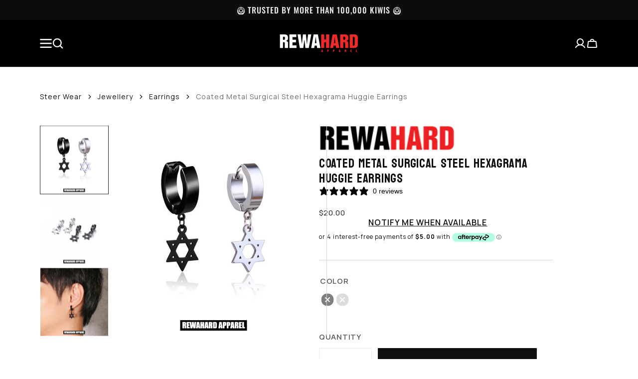

--- FILE ---
content_type: text/html; charset=utf-8
request_url: https://rewahard.com/products/coated-metal-surgical-steel-hexagrama-huggie-earrings
body_size: 47851
content:
<!doctype html>
<html
  class="no-js"
  data-scheme="light"
  lang="en"
>
  <head>
    <meta charset="utf-8">
    <meta http-equiv="X-UA-Compatible" content="IE=edge">
    <meta name="viewport" content="width=device-width,initial-scale=1">
    <meta name="theme-color" content="">
    
      

    
    <link rel="preconnect" href="https://cdn.shopify.com" crossorigin>
    <link rel="preload stylesheet" href="//rewahard.com/cdn/shop/t/37/assets/z-custom.css?v=35864832847762787831763083483" as="style"><link
        rel="icon"
        type="image/png"
        href="//rewahard.com/cdn/shop/files/download_32x32.png?v=1696994192"
      ><link rel="preconnect" href="https://fonts.shopifycdn.com" crossorigin>


    

    <script
      src="https://code.jquery.com/jquery-3.7.1.min.js"
      integrity="sha256-/JqT3SQfawRcv/BIHPThkBvs0OEvtFFmqPF/lYI/Cxo="
      crossorigin="anonymous"
    ></script>
    
      
    <script src="//rewahard.com/cdn/shop/t/37/assets/constants.js?v=57430444635880596041763083482" defer="defer"></script>
    <script src="//rewahard.com/cdn/shop/t/37/assets/pubsub.js?v=2921868252632587581763083483" defer="defer"></script>
    <script src="//rewahard.com/cdn/shop/t/37/assets/global.js?v=106380129410743081431763083484" defer="defer"></script>
    <script src="//rewahard.com/cdn/shop/t/37/assets/z-custom.js?v=157612843098024136281763083483" defer="defer"></script><script src="//rewahard.com/cdn/shop/t/37/assets/quick-add.js?v=146969872087312184861763083484" defer="defer"></script>
      <script src="//rewahard.com/cdn/shop/t/37/assets/product-form.js?v=123915801972182641061763083484" defer="defer"></script>
    

    
    <style>
      @import url('https://fonts.googleapis.com/css2?family=Koulen&family=Manrope:wght@200;300;400;500;600;700;800&display=swap');
    </style>
    

    <script>window.performance && window.performance.mark && window.performance.mark('shopify.content_for_header.start');</script><meta name="facebook-domain-verification" content="l99cf4p18xeahk012lwu17gejwo17z">
<meta name="facebook-domain-verification" content="6eqe4pzrk46wymgweecol17d377f8r">
<meta name="google-site-verification" content="UztID9uagMMQmYShkz1LX9804KylUp7VUs5okHuQJq8">
<meta id="shopify-digital-wallet" name="shopify-digital-wallet" content="/55215227031/digital_wallets/dialog">
<link rel="alternate" type="application/json+oembed" href="https://rewahard.com/products/coated-metal-surgical-steel-hexagrama-huggie-earrings.oembed">
<script async="async" src="/checkouts/internal/preloads.js?locale=en-NZ"></script>
<script id="shopify-features" type="application/json">{"accessToken":"f28e72d3690e4f1d92bfe12c087a146b","betas":["rich-media-storefront-analytics"],"domain":"rewahard.com","predictiveSearch":true,"shopId":55215227031,"locale":"en"}</script>
<script>var Shopify = Shopify || {};
Shopify.shop = "rewahardnz.myshopify.com";
Shopify.locale = "en";
Shopify.currency = {"active":"NZD","rate":"1.0"};
Shopify.country = "NZ";
Shopify.theme = {"name":"Rewahard\/Dev-1","id":182875324788,"schema_name":"Berlin","schema_version":"1.0.1","theme_store_id":null,"role":"main"};
Shopify.theme.handle = "null";
Shopify.theme.style = {"id":null,"handle":null};
Shopify.cdnHost = "rewahard.com/cdn";
Shopify.routes = Shopify.routes || {};
Shopify.routes.root = "/";</script>
<script type="module">!function(o){(o.Shopify=o.Shopify||{}).modules=!0}(window);</script>
<script>!function(o){function n(){var o=[];function n(){o.push(Array.prototype.slice.apply(arguments))}return n.q=o,n}var t=o.Shopify=o.Shopify||{};t.loadFeatures=n(),t.autoloadFeatures=n()}(window);</script>
<script id="shop-js-analytics" type="application/json">{"pageType":"product"}</script>
<script defer="defer" async type="module" src="//rewahard.com/cdn/shopifycloud/shop-js/modules/v2/client.init-shop-cart-sync_BdyHc3Nr.en.esm.js"></script>
<script defer="defer" async type="module" src="//rewahard.com/cdn/shopifycloud/shop-js/modules/v2/chunk.common_Daul8nwZ.esm.js"></script>
<script type="module">
  await import("//rewahard.com/cdn/shopifycloud/shop-js/modules/v2/client.init-shop-cart-sync_BdyHc3Nr.en.esm.js");
await import("//rewahard.com/cdn/shopifycloud/shop-js/modules/v2/chunk.common_Daul8nwZ.esm.js");

  window.Shopify.SignInWithShop?.initShopCartSync?.({"fedCMEnabled":true,"windoidEnabled":true});

</script>
<script>(function() {
  var isLoaded = false;
  function asyncLoad() {
    if (isLoaded) return;
    isLoaded = true;
    var urls = ["https:\/\/static-us.afterpay.com\/shopify\/afterpay-attract\/afterpay-attract-widget.js?shop=rewahardnz.myshopify.com","https:\/\/cdn.rebuyengine.com\/onsite\/js\/rebuy.js?shop=rewahardnz.myshopify.com","https:\/\/cdn.rebuyengine.com\/onsite\/js\/rebuy.js?shop=rewahardnz.myshopify.com","https:\/\/cdn.shopify.com\/s\/files\/1\/0552\/1522\/7031\/t\/37\/assets\/yoast-active-script.js?v=1763083482\u0026shop=rewahardnz.myshopify.com","https:\/\/cdn.shopify.com\/s\/files\/1\/0552\/1522\/7031\/t\/37\/assets\/yoast-active-script.js?v=1763083482\u0026shop=rewahardnz.myshopify.com"];
    for (var i = 0; i < urls.length; i++) {
      var s = document.createElement('script');
      s.type = 'text/javascript';
      s.async = true;
      s.src = urls[i];
      var x = document.getElementsByTagName('script')[0];
      x.parentNode.insertBefore(s, x);
    }
  };
  if(window.attachEvent) {
    window.attachEvent('onload', asyncLoad);
  } else {
    window.addEventListener('load', asyncLoad, false);
  }
})();</script>
<script id="__st">var __st={"a":55215227031,"offset":46800,"reqid":"809744c0-927f-4c8b-b794-e63d8100797b-1769027897","pageurl":"rewahard.com\/products\/coated-metal-surgical-steel-hexagrama-huggie-earrings","u":"cafa577a46f6","p":"product","rtyp":"product","rid":7823251833074};</script>
<script>window.ShopifyPaypalV4VisibilityTracking = true;</script>
<script id="captcha-bootstrap">!function(){'use strict';const t='contact',e='account',n='new_comment',o=[[t,t],['blogs',n],['comments',n],[t,'customer']],c=[[e,'customer_login'],[e,'guest_login'],[e,'recover_customer_password'],[e,'create_customer']],r=t=>t.map((([t,e])=>`form[action*='/${t}']:not([data-nocaptcha='true']) input[name='form_type'][value='${e}']`)).join(','),a=t=>()=>t?[...document.querySelectorAll(t)].map((t=>t.form)):[];function s(){const t=[...o],e=r(t);return a(e)}const i='password',u='form_key',d=['recaptcha-v3-token','g-recaptcha-response','h-captcha-response',i],f=()=>{try{return window.sessionStorage}catch{return}},m='__shopify_v',_=t=>t.elements[u];function p(t,e,n=!1){try{const o=window.sessionStorage,c=JSON.parse(o.getItem(e)),{data:r}=function(t){const{data:e,action:n}=t;return t[m]||n?{data:e,action:n}:{data:t,action:n}}(c);for(const[e,n]of Object.entries(r))t.elements[e]&&(t.elements[e].value=n);n&&o.removeItem(e)}catch(o){console.error('form repopulation failed',{error:o})}}const l='form_type',E='cptcha';function T(t){t.dataset[E]=!0}const w=window,h=w.document,L='Shopify',v='ce_forms',y='captcha';let A=!1;((t,e)=>{const n=(g='f06e6c50-85a8-45c8-87d0-21a2b65856fe',I='https://cdn.shopify.com/shopifycloud/storefront-forms-hcaptcha/ce_storefront_forms_captcha_hcaptcha.v1.5.2.iife.js',D={infoText:'Protected by hCaptcha',privacyText:'Privacy',termsText:'Terms'},(t,e,n)=>{const o=w[L][v],c=o.bindForm;if(c)return c(t,g,e,D).then(n);var r;o.q.push([[t,g,e,D],n]),r=I,A||(h.body.append(Object.assign(h.createElement('script'),{id:'captcha-provider',async:!0,src:r})),A=!0)});var g,I,D;w[L]=w[L]||{},w[L][v]=w[L][v]||{},w[L][v].q=[],w[L][y]=w[L][y]||{},w[L][y].protect=function(t,e){n(t,void 0,e),T(t)},Object.freeze(w[L][y]),function(t,e,n,w,h,L){const[v,y,A,g]=function(t,e,n){const i=e?o:[],u=t?c:[],d=[...i,...u],f=r(d),m=r(i),_=r(d.filter((([t,e])=>n.includes(e))));return[a(f),a(m),a(_),s()]}(w,h,L),I=t=>{const e=t.target;return e instanceof HTMLFormElement?e:e&&e.form},D=t=>v().includes(t);t.addEventListener('submit',(t=>{const e=I(t);if(!e)return;const n=D(e)&&!e.dataset.hcaptchaBound&&!e.dataset.recaptchaBound,o=_(e),c=g().includes(e)&&(!o||!o.value);(n||c)&&t.preventDefault(),c&&!n&&(function(t){try{if(!f())return;!function(t){const e=f();if(!e)return;const n=_(t);if(!n)return;const o=n.value;o&&e.removeItem(o)}(t);const e=Array.from(Array(32),(()=>Math.random().toString(36)[2])).join('');!function(t,e){_(t)||t.append(Object.assign(document.createElement('input'),{type:'hidden',name:u})),t.elements[u].value=e}(t,e),function(t,e){const n=f();if(!n)return;const o=[...t.querySelectorAll(`input[type='${i}']`)].map((({name:t})=>t)),c=[...d,...o],r={};for(const[a,s]of new FormData(t).entries())c.includes(a)||(r[a]=s);n.setItem(e,JSON.stringify({[m]:1,action:t.action,data:r}))}(t,e)}catch(e){console.error('failed to persist form',e)}}(e),e.submit())}));const S=(t,e)=>{t&&!t.dataset[E]&&(n(t,e.some((e=>e===t))),T(t))};for(const o of['focusin','change'])t.addEventListener(o,(t=>{const e=I(t);D(e)&&S(e,y())}));const B=e.get('form_key'),M=e.get(l),P=B&&M;t.addEventListener('DOMContentLoaded',(()=>{const t=y();if(P)for(const e of t)e.elements[l].value===M&&p(e,B);[...new Set([...A(),...v().filter((t=>'true'===t.dataset.shopifyCaptcha))])].forEach((e=>S(e,t)))}))}(h,new URLSearchParams(w.location.search),n,t,e,['guest_login'])})(!0,!0)}();</script>
<script integrity="sha256-4kQ18oKyAcykRKYeNunJcIwy7WH5gtpwJnB7kiuLZ1E=" data-source-attribution="shopify.loadfeatures" defer="defer" src="//rewahard.com/cdn/shopifycloud/storefront/assets/storefront/load_feature-a0a9edcb.js" crossorigin="anonymous"></script>
<script data-source-attribution="shopify.dynamic_checkout.dynamic.init">var Shopify=Shopify||{};Shopify.PaymentButton=Shopify.PaymentButton||{isStorefrontPortableWallets:!0,init:function(){window.Shopify.PaymentButton.init=function(){};var t=document.createElement("script");t.src="https://rewahard.com/cdn/shopifycloud/portable-wallets/latest/portable-wallets.en.js",t.type="module",document.head.appendChild(t)}};
</script>
<script data-source-attribution="shopify.dynamic_checkout.buyer_consent">
  function portableWalletsHideBuyerConsent(e){var t=document.getElementById("shopify-buyer-consent"),n=document.getElementById("shopify-subscription-policy-button");t&&n&&(t.classList.add("hidden"),t.setAttribute("aria-hidden","true"),n.removeEventListener("click",e))}function portableWalletsShowBuyerConsent(e){var t=document.getElementById("shopify-buyer-consent"),n=document.getElementById("shopify-subscription-policy-button");t&&n&&(t.classList.remove("hidden"),t.removeAttribute("aria-hidden"),n.addEventListener("click",e))}window.Shopify?.PaymentButton&&(window.Shopify.PaymentButton.hideBuyerConsent=portableWalletsHideBuyerConsent,window.Shopify.PaymentButton.showBuyerConsent=portableWalletsShowBuyerConsent);
</script>
<script>
  function portableWalletsCleanup(e){e&&e.src&&console.error("Failed to load portable wallets script "+e.src);var t=document.querySelectorAll("shopify-accelerated-checkout .shopify-payment-button__skeleton, shopify-accelerated-checkout-cart .wallet-cart-button__skeleton"),e=document.getElementById("shopify-buyer-consent");for(let e=0;e<t.length;e++)t[e].remove();e&&e.remove()}function portableWalletsNotLoadedAsModule(e){e instanceof ErrorEvent&&"string"==typeof e.message&&e.message.includes("import.meta")&&"string"==typeof e.filename&&e.filename.includes("portable-wallets")&&(window.removeEventListener("error",portableWalletsNotLoadedAsModule),window.Shopify.PaymentButton.failedToLoad=e,"loading"===document.readyState?document.addEventListener("DOMContentLoaded",window.Shopify.PaymentButton.init):window.Shopify.PaymentButton.init())}window.addEventListener("error",portableWalletsNotLoadedAsModule);
</script>

<script type="module" src="https://rewahard.com/cdn/shopifycloud/portable-wallets/latest/portable-wallets.en.js" onError="portableWalletsCleanup(this)" crossorigin="anonymous"></script>
<script nomodule>
  document.addEventListener("DOMContentLoaded", portableWalletsCleanup);
</script>

<link id="shopify-accelerated-checkout-styles" rel="stylesheet" media="screen" href="https://rewahard.com/cdn/shopifycloud/portable-wallets/latest/accelerated-checkout-backwards-compat.css" crossorigin="anonymous">
<style id="shopify-accelerated-checkout-cart">
        #shopify-buyer-consent {
  margin-top: 1em;
  display: inline-block;
  width: 100%;
}

#shopify-buyer-consent.hidden {
  display: none;
}

#shopify-subscription-policy-button {
  background: none;
  border: none;
  padding: 0;
  text-decoration: underline;
  font-size: inherit;
  cursor: pointer;
}

#shopify-subscription-policy-button::before {
  box-shadow: none;
}

      </style>
<script id="sections-script" data-sections="main-product,product-recommendations,header,footer" defer="defer" src="//rewahard.com/cdn/shop/t/37/compiled_assets/scripts.js?v=11034"></script>
<script>window.performance && window.performance.mark && window.performance.mark('shopify.content_for_header.end');</script>


    <style data-shopify>
      @font-face {
  font-family: Rubik;
  font-weight: 400;
  font-style: normal;
  font-display: swap;
  src: url("//rewahard.com/cdn/fonts/rubik/rubik_n4.c2fb67c90aa34ecf8da34fc1da937ee9c0c27942.woff2") format("woff2"),
       url("//rewahard.com/cdn/fonts/rubik/rubik_n4.d229bd4a6a25ec476a0829a74bf3657a5fd9aa36.woff") format("woff");
}

      @font-face {
  font-family: Oswald;
  font-weight: 500;
  font-style: normal;
  font-display: swap;
  src: url("//rewahard.com/cdn/fonts/oswald/oswald_n5.8ad4910bfdb43e150746ef7aa67f3553e3abe8e2.woff2") format("woff2"),
       url("//rewahard.com/cdn/fonts/oswald/oswald_n5.93ee52108163c48c91111cf33b0a57021467b66e.woff") format("woff");
}

      @font-face {
  font-family: Oswald;
  font-weight: 500;
  font-style: normal;
  font-display: swap;
  src: url("//rewahard.com/cdn/fonts/oswald/oswald_n5.8ad4910bfdb43e150746ef7aa67f3553e3abe8e2.woff2") format("woff2"),
       url("//rewahard.com/cdn/fonts/oswald/oswald_n5.93ee52108163c48c91111cf33b0a57021467b66e.woff") format("woff");
}

      @font-face {
  font-family: Poppins;
  font-weight: 500;
  font-style: normal;
  font-display: swap;
  src: url("//rewahard.com/cdn/fonts/poppins/poppins_n5.ad5b4b72b59a00358afc706450c864c3c8323842.woff2") format("woff2"),
       url("//rewahard.com/cdn/fonts/poppins/poppins_n5.33757fdf985af2d24b32fcd84c9a09224d4b2c39.woff") format("woff");
}

      @font-face {
  font-family: Oswald;
  font-weight: 500;
  font-style: normal;
  font-display: swap;
  src: url("//rewahard.com/cdn/fonts/oswald/oswald_n5.8ad4910bfdb43e150746ef7aa67f3553e3abe8e2.woff2") format("woff2"),
       url("//rewahard.com/cdn/fonts/oswald/oswald_n5.93ee52108163c48c91111cf33b0a57021467b66e.woff") format("woff");
}

      @font-face {
  font-family: Oswald;
  font-weight: 500;
  font-style: normal;
  font-display: swap;
  src: url("//rewahard.com/cdn/fonts/oswald/oswald_n5.8ad4910bfdb43e150746ef7aa67f3553e3abe8e2.woff2") format("woff2"),
       url("//rewahard.com/cdn/fonts/oswald/oswald_n5.93ee52108163c48c91111cf33b0a57021467b66e.woff") format("woff");
}


      @font-face {
  font-family: Rubik;
  font-weight: 300;
  font-style: normal;
  font-display: swap;
  src: url("//rewahard.com/cdn/fonts/rubik/rubik_n3.28109fbcae8bc8da2127ed6af6c67e4379561eae.woff2") format("woff2"),
       url("//rewahard.com/cdn/fonts/rubik/rubik_n3.942906c434ddf3af9a94498663613ee37f663688.woff") format("woff");
}

      @font-face {
  font-family: Rubik;
  font-weight: 400;
  font-style: normal;
  font-display: swap;
  src: url("//rewahard.com/cdn/fonts/rubik/rubik_n4.c2fb67c90aa34ecf8da34fc1da937ee9c0c27942.woff2") format("woff2"),
       url("//rewahard.com/cdn/fonts/rubik/rubik_n4.d229bd4a6a25ec476a0829a74bf3657a5fd9aa36.woff") format("woff");
}

      @font-face {
  font-family: Rubik;
  font-weight: 500;
  font-style: normal;
  font-display: swap;
  src: url("//rewahard.com/cdn/fonts/rubik/rubik_n5.46f1bf0063ef6b3840ba0b9b71e86033a15b4466.woff2") format("woff2"),
       url("//rewahard.com/cdn/fonts/rubik/rubik_n5.c73c6e4dcc7dfb4852265eb6e0e59860278f8b84.woff") format("woff");
}

      @font-face {
  font-family: Rubik;
  font-weight: 700;
  font-style: normal;
  font-display: swap;
  src: url("//rewahard.com/cdn/fonts/rubik/rubik_n7.9ddb1ff19ac4667369e1c444a6663062e115e651.woff2") format("woff2"),
       url("//rewahard.com/cdn/fonts/rubik/rubik_n7.2f2815a4763d5118fdb49ad25ccceea3eafcae92.woff") format("woff");
}

      @font-face {
  font-family: Rubik;
  font-weight: 400;
  font-style: italic;
  font-display: swap;
  src: url("//rewahard.com/cdn/fonts/rubik/rubik_i4.528fdfa8adf0c2cb49c0f6d132dcaffa910849d6.woff2") format("woff2"),
       url("//rewahard.com/cdn/fonts/rubik/rubik_i4.937396c2106c0db7a4072bbcd373d4e3d0ab306b.woff") format("woff");
}

      
      @font-face {
  font-family: Rubik;
  font-weight: 700;
  font-style: italic;
  font-display: swap;
  src: url("//rewahard.com/cdn/fonts/rubik/rubik_i7.e37585fef76596b7b87ec84ca28db2ef5e3df433.woff2") format("woff2"),
       url("//rewahard.com/cdn/fonts/rubik/rubik_i7.a18d51774424b841c335ca3a15ab66cba9fce8c1.woff") format("woff");
}

      @font-face {
  font-family: Poppins;
  font-weight: 500;
  font-style: normal;
  font-display: swap;
  src: url("//rewahard.com/cdn/fonts/poppins/poppins_n5.ad5b4b72b59a00358afc706450c864c3c8323842.woff2") format("woff2"),
       url("//rewahard.com/cdn/fonts/poppins/poppins_n5.33757fdf985af2d24b32fcd84c9a09224d4b2c39.woff") format("woff");
}


      :root {
      	--spaced-section: 5rem;

      	--font-body-family: Rubik, sans-serif;
      	--font-body-style: normal;
      	--font-body-weight: 400;

      	--font-body-size: 16px;
      	--font-body-line-height: calc(145 / 100);


      	--font-heading-family: Oswald, sans-serif;
      	--font-heading-style: normal;
      	--font-heading-weight: 500;
      	--font-heading-letter-spacing: 0em;
      	--font-heading-line-height: 1.2;
      	--font-heading-text-transform: uppercase;

      	--font-subtitle-family: Poppins, sans-serif;
      	--font-subtitle-style: normal;
      	--font-subtitle-weight: 500;
      	--font-subtitle-text-transform: uppercase;
      	--font-subtitle-size: 15px;

      	--font-heading-h1-size: 100px;
      	--font-heading-h2-size: 56px;
      	--font-heading-h3-size: 32px;
      	--font-heading-h4-size: 24px;
      	--font-heading-h5-size: 20px;
      	--font-heading-h6-size: 16px;

      	--font-heading-card-family: Oswald, sans-serif;
      	--font-heading-card-style: normal;
      	--font-heading-card-weight: 500;
      	--font-text-card-family: Rubik, sans-serif;
      	--font-text-card-style: normal;
      	--font-text-card-weight: 400;

      	--font-heading-card-size: 20px;
      	--font-heading-card-size-big: 26px;
      	--font-text-card-size: 16px;

      	--font-button-family: Oswald, sans-serif;
      	--font-button-style: normal;
      	--font-button-weight: 500;
      	--font-button-text-transform: uppercase;

      	--font-button-family: Oswald, sans-serif;
      	--font-button-style: normal;
      	--font-button-weight: 500;
      	--font-button-text-transform: uppercase;
      	--font-button-letter-spacing: -0.01em;
      	--font-subtitle-letter-spacing: 0.06em;

      	--font-header-menu-family: Oswald, sans-serif;
      	--font-header-menu-style: normal;
      	--font-header-menu-weight: 500;
      	--font-header-menu-text-transform: uppercase;
      	--font-header-menu-link-size: 16px;
      	--font-aside-menu-link-size: 18px;

      	--font-footer-menu-family: Rubik, sans-serif;
      	--font-footer-menu-style: normal;
      	--font-footer-menu-weight: 400;
      	--font-footer-link-size: 16px;
      	--font-footer-bottom-link-size: 14px;

      	--color-foreground: 15, 15, 15;
      	--color-foreground-secondary: 143, 143, 142;
      	--color-foreground-title: 15, 15, 15;
      	--color-foreground-sub-title: 15, 15, 15;

      	--color-base-background-1: 255, 255, 255;
      	--color-base-background-2: 247, 247, 247;
      	--color-base-background-3: 245, 245, 241;
      	--color-base-background-4: 35, 35, 34;
      	--color-base-background-5: 40, 40, 40;

      	--color-announcement-bar-background-1: 12, 12, 11;
      	--color-announcement-bar-background-2: 238, 238, 238;

      	--color-button-text: 255, 255, 255;
      	--color-button: 15, 15, 15;
      	--color-button-hover-text: 222, 222, 222;
      	--color-button-hover: 46, 46, 46;
      	--color-button-secondary-text: 35, 35, 34;
      	--color-button-secondary-hover-text: 115, 115, 114;
      	--border-radius-button: 0px;

      	--payment-terms-background-color: #FFFFFF;
      	--color-overlay: 255, 255, 255;
      	--color-accent: 35, 35, 34;

      	--color-background-input: 248, 248, 248;

      	--color-border-input: 235, 235, 235;
      	--color-border-input-hover: 213, 213, 213;

      	--color-badge-bg: #232322;
      	--color-badge-text: #FFFFFF;
      	--color-border: 213, 213, 213;
      	--color-border-light: 213, 213, 213;
      	--color-background-card: 255, 255, 255;

      	--font-popups-heading-family: Oswald, sans-serif;
      	--font-popups-heading-style: normal;
      	--font-popups-heading-weight: 500;
      	--font-popups-text-family: Rubik, sans-serif;
      	--font-popups-text-style: normal;
      	--font-popups-text-weight: 400;
      	--font-popup-heading-size: 26px;
      	--font-popup-text-size: 13px;
      	--font-notification-heading-size: 20px;
      	--font-notification-text-size: 13px;

      }

      @media screen and (min-width: 990px) {
      	:root {
      		--spaced-section: 16rem;
      	}
      }

      *,
      *::before,
      *::after {
      	box-sizing: inherit;
      }

      html {
      	box-sizing: border-box;
      	font-size: 10px;
      	height: 100%;
      }

      body {
      	position: relative;
      	display: grid;
      	grid-template-rows: auto auto 1fr auto;
      	grid-template-columns: 100%;
      	min-height: 100%;
      	margin: 0;
      	font-size: var(--font-body-size);
      	line-height: 1.5;
      	font-family: 'Manrope',var(--font-body-family);
      	font-style: var(--font-body-style);
      	font-weight: var(--font-body-weight);
      	overflow-x: hidden;
        letter-spacing:1px;
      }
    </style>
    <link href="//rewahard.com/cdn/shop/t/37/assets/swiper-bundle.min.css?v=67104566617031410831763083484" rel="stylesheet" type="text/css" media="all" />
    <link href="//rewahard.com/cdn/shop/t/37/assets/base.css?v=138605307558050780981766099306" rel="stylesheet" type="text/css" media="all" />
<link
        rel="stylesheet"
        href="//rewahard.com/cdn/shop/t/37/assets/component-predictive-search.css?v=109588107811552508821763083483"
        media="print"
        onload="this.media='all'"
      ><link
        rel="preload"
        as="font"
        href="//rewahard.com/cdn/fonts/rubik/rubik_n4.c2fb67c90aa34ecf8da34fc1da937ee9c0c27942.woff2"
        type="font/woff2"
        crossorigin
      ><link
        rel="preload"
        as="font"
        href="//rewahard.com/cdn/fonts/oswald/oswald_n5.8ad4910bfdb43e150746ef7aa67f3553e3abe8e2.woff2"
        type="font/woff2"
        crossorigin
      ><script>
      document.documentElement.className = document.documentElement.className.replace('no-js', 'js');
      if (Shopify.designMode) {
        document.documentElement.classList.add('shopify-design-mode');
      }
    </script>

    <script src="//rewahard.com/cdn/shop/t/37/assets/jquery-3.6.0.js?v=32573363768646652941763083484" defer="defer"></script>
    <script
      src="//rewahard.com/cdn/shop/t/37/assets/swiper-bundle.min.js?v=59665753948720967221763083485"
      defer="defer"
    ></script>
    <script src="//rewahard.com/cdn/shop/t/37/assets/gsap.min.js?v=72623920377642660981763083484" defer="defer"></script>
    <script
      src="//rewahard.com/cdn/shop/t/37/assets/ScrollTrigger.min.js?v=172410024157382806541763083482"
      defer="defer"
    ></script><script src="//rewahard.com/cdn/shop/t/37/assets/search-modal.js?v=138853503316317539131763083482" defer="defer"></script><script src="//rewahard.com/cdn/shop/t/37/assets/popup.js?v=135415523229260549421763083483" defer="defer"></script>
    
    
      <script src="//rewahard.com/cdn/shop/t/37/assets/product-card.js?v=8084856249245193961763083484" defer="defer"></script>
    
    <script>
      let cscoDarkMode = {};

      (function () {
        const body = document.querySelector('html[data-scheme]');

        cscoDarkMode = {
          init: function (e) {
            this.initMode(e);
            window.matchMedia('(prefers-color-scheme: dark)').addListener((e) => {
              this.initMode(e);
            });

            window.addEventListener('load', () => {
              const toggleScheme = document.querySelectorAll('.header__toggle-scheme');
              toggleScheme.forEach((el) => {
                el.addEventListener('click', (e) => {
                  if ('dark' === body.getAttribute('data-scheme')) {
                    this.changeScheme('light', true);
                  } else {
                    this.changeScheme('dark', true);
                  }
                });
              });
            });
          },
          initMode: function (e) {
            let siteScheme = false;
            switch (
              'light' // Field. User’s system preference.
            ) {
              case 'dark':
                siteScheme = 'dark';
                break;
              case 'light':
                siteScheme = 'light';
                break;
              case 'system':
                siteScheme = 'auto';
                break;
            }
            if ('false') {
              // Field. Enable dark/light mode toggle.
              if ('light' === localStorage.getItem('_color_schema')) {
                siteScheme = 'light';
              }
              if ('dark' === localStorage.getItem('_color_schema')) {
                siteScheme = 'dark';
              }
            }
            if (siteScheme && siteScheme !== body.getAttribute('data-scheme')) {
              this.changeScheme(siteScheme, false);
            }
          },
          changeScheme: function (siteScheme, cookie) {
            body.classList.add('scheme-toggled');
            body.setAttribute('data-scheme', siteScheme);
            if (cookie) {
              localStorage.setItem('_color_schema', siteScheme);
            }
            setTimeout(() => {
              body.classList.remove('scheme-toggled');
            }, 100);
          },
        };
      })();
      cscoDarkMode.init();
      document.addEventListener('shopify:section:load', function () {
        setTimeout(() => {
          cscoDarkMode.init();
        }, 100);
      });
    </script>

    <script>
    
    
    
    
    var gsf_conversion_data = {page_type : 'product', event : 'view_item', data : {product_data : [{variant_id : 53643888755060, product_id : 7823251833074, name : "Coated Metal Surgical Steel Hexagrama Huggie Earrings", price : "20.00", currency : "NZD", sku : "25931", brand : "Rewahard", variant : "Black", category : "Earring", quantity : "0" }], total_price : "20.00", shop_currency : "NZD"}};
    
</script>

    <!-- code for og culture page -->
    

    <meta name="google-site-verification" content="U5qoM08wFnXMwUwDurB5rqy_DiMc5IcN-LtbemSW5Ro"><!-- BEGIN app block: shopify://apps/marsello-loyalty-email-sms/blocks/widget/2f8afca8-ebe2-41cc-a30f-c0ab7d4ac8be --><script>
  (function () {
    var w = window;
    var d = document;
    var l = function () {
      var data = btoa(
        JSON.stringify({
          Provider: 0,
          SiteIdentifier: 'rewahardnz.myshopify.com',
          CustomerIdentifier: '',
          Timestamp: 'fe5b2b6718321a362317d578abbe882553707a40fbb23c695e58e67048e6aea4',
        })
      );
      w.marselloSettings = { token: data };
      var listener = function (event) {
        if (event.data == 'signup') {
          window.location.href = '/account/register';
        } else if (event.data == 'signin') {
          window.location.href = '/account/login';
        } else if (event.data == 'logout') {
          window.location.href = '/account/logout';
        }
      };
      window.addEventListener('message', listener, false);
      var s = d.createElement('script');
      s.type = 'text/javascript';
      s.async = true;
      s.src = 'https://pos.marsello.app/widget/rewahardnz.myshopify.com';
      //s.src = 'https://localhost:44464/widget/rewahardnz.myshopify.com';
      var x = d.getElementsByTagName('head')[0].childNodes[0];
      x.parentNode.insertBefore(s, x);
    };
    if (document.readyState === 'complete') {
      l();
    } else if (w.attachEvent) {
      w.attachEvent('onload', l);
    } else {
      w.addEventListener('load', l, false);
    }
  })();
</script>



<!-- END app block --><!-- BEGIN app block: shopify://apps/videowise-video-commerce/blocks/script_embed/b48d6c0c-3e3f-4791-a9ab-a5ab7ec82f4d -->
<link
  rel="preload"
  as="style"
  onload="this.onload=null;this.rel='stylesheet'"
  href="https://assets.videowise.com/style.css.gz"
  id="videowise-style-css">
<script
  defer
  src="https://assets.videowise.com/vendors.js.gz"
  id="videowise-vendors-js"></script>
<script
  defer
  src="https://assets.videowise.com/client.js.gz"
  id="videowise-client-js"></script>

<link rel="dns-prefetch" href="https://assets.videowise.com/" />

<link rel="dns-prefetch" href="https://cdn2.videowise.com/" />

<link rel="dns-prefetch" href="https://api-cdn.videowise.com/" />

<link rel="dns-prefetch" href="https://images.videowise.com/" />

<link rel="dns-prefetch" href="https://cdn.videowise.com/" />

<!-- END app block --><!-- BEGIN app block: shopify://apps/gsc-countdown-timer/blocks/countdown-bar/58dc5b1b-43d2-4209-b1f3-52aff31643ed --><style>
  .gta-block__error {
    display: flex;
    flex-flow: column nowrap;
    gap: 12px;
    padding: 32px;
    border-radius: 12px;
    margin: 12px 0;
    background-color: #fff1e3;
    color: #412d00;
  }

  .gta-block__error-title {
    font-size: 18px;
    font-weight: 600;
    line-height: 28px;
  }

  .gta-block__error-body {
    font-size: 14px;
    line-height: 24px;
  }
</style>

<script>
  (function () {
    try {
      window.GSC_COUNTDOWN_META = {
        product_collections: [],
        product_tags: ["Accessories","Earrings","Jewellery"],
      };

      const widgets = [{"bar":{"sticky":true,"justify":"center","position":"top","closeButton":{"color":"#616161","enabled":true}},"key":"GSC-BAR-IKAVNaBhvVAO","type":"bar","timer":{"date":"2025-12-03T12:00:00.000+13:00","mode":"date","daily":{"tz":"Pacific\/Auckland","endHours":14,"endMinutes":0,"repeatDays":[0,1,2,3,4,5,6],"startHours":10,"startMinutes":0},"hours":26,"onEnd":"hide","minutes":28,"seconds":0,"recurring":{"endHours":0,"endMinutes":0,"repeatDays":[],"startHours":0,"startMinutes":0},"scheduling":{"end":null,"start":null}},"content":{"align":"center","items":[{"id":"text-AMoXqcfeQsUH","type":"text","align":"left","color":"#ffffff","value":"💥Cyber Monday Sales💥","enabled":true,"padding":{"mobile":{},"desktop":{}},"fontFamily":"font1","fontWeight":"700","textTransform":"unset","mobileFontSize":"16px","desktopFontSize":"24px","mobileLineHeight":"1.3","desktopLineHeight":"1.2","mobileLetterSpacing":"0","desktopLetterSpacing":"0"},{"id":"text-WWoeRSRXhjFk","type":"text","align":"left","color":"#e0e0e0","value":"Sale end in: 3rd Dec","enabled":true,"padding":{"mobile":{},"desktop":{}},"fontFamily":"font1","fontWeight":"400","textTransform":"unset","mobileFontSize":"12px","desktopFontSize":"15px","mobileLineHeight":"1.3","desktopLineHeight":"1.3","mobileLetterSpacing":"0","desktopLetterSpacing":"0"},{"id":"timer-MWVMxbxLlLFP","type":"timer","view":"custom","border":{"size":"2px","color":"#FFFFFF","enabled":false},"digits":{"gap":"0px","color":"#ffffff","fontSize":"60px","fontFamily":"font2","fontWeight":"600"},"labels":{"days":"days","color":"#ffffff","hours":"hours","enabled":true,"minutes":"mins","seconds":"secs","fontSize":"24px","fontFamily":"font3","fontWeight":"500","milliseconds":"ms","textTransform":"unset"},"layout":"separate","margin":{"mobile":{},"desktop":{}},"radius":{"value":"16px","enabled":false},"shadow":{"type":"","color":"black","enabled":true},"enabled":true,"padding":{"mobile":{},"desktop":{"top":"0px"}},"fontSize":{"mobile":"14px","desktop":"18px"},"separator":{"type":"colon","color":"#ffffff","enabled":true},"background":{"blur":"2px","color":"#eeeeee","enabled":false},"unitFormat":"d:h:m:s","mobileWidth":"160px","desktopWidth":"224px"},{"id":"button-lBCSqYaYabgn","href":"https:\/\/rewahard.com\/pages\/black-friday-sales","type":"button","label":"Shop now","width":"content","border":{"size":"2px","color":"#000000","enabled":false},"margin":{"mobile":{"top":"0px","left":"0px","right":"0px","bottom":"0px"},"desktop":{"top":"0px","left":"0px","right":"0px","bottom":"0px"}},"radius":{"value":"8px","enabled":true},"target":"_self","enabled":true,"padding":{"mobile":{"top":"8px","left":"12px","right":"12px","bottom":"8px"},"desktop":{"top":"12px","left":"32px","right":"32px","bottom":"12px"}},"textColor":"#000000","background":{"blur":"0px","color":"#ffffff","enabled":true},"fontFamily":"font1","fontWeight":"500","textTransform":"unset","mobileFontSize":"12px","desktopFontSize":"14px","mobileLetterSpacing":"0","desktopLetterSpacing":"0"},{"id":"coupon-LNIGakpMEyXG","code":"PASTE YOUR CODE","icon":{"type":"discount-star","enabled":true},"type":"coupon","label":"Save 35%","action":"copy","border":{"size":"1px","color":"#747474","enabled":true},"margin":{"mobile":{"top":"0px","left":"0px","right":"0px","bottom":"0px"},"desktop":{"top":"0px","left":"0px","right":"0px","bottom":"0px"}},"radius":{"value":"6px","enabled":true},"enabled":false,"padding":{"mobile":{"top":"4px","left":"12px","right":"12px","bottom":"4px"},"desktop":{"top":"8px","left":"16px","right":"16px","bottom":"8px"}},"textColor":"#ffffff","background":{"blur":"0px","color":"#2a2a2a","enabled":true},"fontFamily":"font1","fontWeight":"600","textTransform":"uppercase","mobileFontSize":"12px","desktopFontSize":"14px"}],"border":{"size":"1px","color":"#000000","enabled":false},"layout":"column","margin":{"mobile":{"top":"0px","left":"0px","right":"0px","bottom":"0px"},"desktop":{"top":"0px","left":"0px","right":"0px","bottom":"0px"}},"radius":{"value":"8px","enabled":false},"padding":{"mobile":{"top":"4px","left":"0px","right":"0px","bottom":"4px"},"desktop":{"top":"8px","left":"28px","right":"28px","bottom":"8px"}},"mobileGap":"6px","background":{"src":null,"blur":"8px","source":"color","bgColor":"#000000","enabled":true,"overlayColor":"rgba(0,0,0,0)"},"desktopGap":"24px","mobileWidth":"100%","desktopWidth":"400px","backgroundClick":{"url":"","target":"_self","enabled":false}},"enabled":true,"general":{"font1":"inherit","font2":"inherit","font3":"inherit","preset":"bar3","breakpoint":"768px"},"section":null,"userCss":"","targeting":{"geo":null,"pages":{"cart":true,"home":true,"other":true,"password":true,"products":{"mode":"all","tags":[],"enabled":true,"specificProducts":[],"productsInCollections":[]},"collections":{"mode":"all","items":[],"enabled":true}}}},{"bar":{"sticky":false,"justify":"center","position":"top","closeButton":{"color":"#e2ff3f","enabled":true}},"key":"GSC-BAR-mAONPgGyQwLv","type":"bar","timer":{"date":"2025-01-23T00:00:00.000Z","mode":"evergreen","hours":4,"onEnd":"restart","minutes":1,"seconds":0,"recurring":{"endHours":0,"endMinutes":0,"repeatDays":[],"startHours":0,"startMinutes":0},"scheduling":{"end":null,"start":null}},"content":{"align":"right","items":[{"id":"text-ccgdrUNZqLqm","type":"text","align":"left","color":"#dbee10","value":"bigg Sales","enabled":true,"padding":{"mobile":{},"desktop":{}},"fontFamily":"font1","fontWeight":"700","textTransform":"uppercase","mobileFontSize":"70px","desktopFontSize":"75px","mobileLineHeight":"1.3","desktopLineHeight":"1.2","mobileLetterSpacing":"0","desktopLetterSpacing":"0"},{"id":"text-QCumLiDijMnK","type":"text","align":"left","color":"#fdee57","value":"🎁 PICK a FREE Gift for Every $100 Spent","enabled":true,"padding":{"mobile":{},"desktop":{}},"fontFamily":"font2","fontWeight":"500","textTransform":"uppercase","mobileFontSize":"17px","desktopFontSize":"18px","mobileLineHeight":"1.3","desktopLineHeight":"1.3","mobileLetterSpacing":"0","desktopLetterSpacing":"0"},{"id":"timer-TXZPyvolCKOZ","type":"timer","border":{"size":"2px","color":"#FFFFFF","enabled":false},"digits":{"color":"#dbee10","fontSize":"80px","fontFamily":"font2","fontWeight":"600"},"labels":{"days":"Days","color":"#fdee57","hours":"Hours","enabled":true,"minutes":"Minutes","seconds":"Seconds","fontSize":"21px","fontFamily":"font2","fontWeight":"500","textTransform":"uppercase"},"layout":"separate","margin":{"mobile":{},"desktop":{"top":"6px"}},"radius":{"value":"18px","enabled":true},"shadow":{"type":"","color":"black","enabled":true},"enabled":false,"padding":{"mobile":{},"desktop":{"top":"0px"}},"separator":{"type":"colon","color":"#dbee10","enabled":true},"background":{"blur":"2px","color":"#fc7329","enabled":false},"unitFormat":"d:h:m:s","mobileWidth":"168px","desktopWidth":"320px"},{"id":"button-PqqnamTXSuPW","href":"https:\/\/shopify.com","type":"button","label":"Shop now","width":"content","border":{"size":"2px","color":"#000000","enabled":false},"margin":{"mobile":{"top":"0px","left":"0px","right":"0px","bottom":"0px"},"desktop":{"top":"0px","left":"0px","right":"0px","bottom":"0px"}},"radius":{"value":"12px","enabled":false},"target":"_self","enabled":false,"padding":{"mobile":{"top":"8px","left":"12px","right":"12px","bottom":"8px"},"desktop":{"top":"16px","left":"40px","right":"40px","bottom":"16px"}},"textColor":"#fc7429","background":{"blur":"0px","color":"#fdee57","enabled":true},"fontFamily":"font1","fontWeight":"600","textTransform":"uppercase","mobileFontSize":"12px","desktopFontSize":"12px","mobileLetterSpacing":"0","desktopLetterSpacing":"0"},{"id":"coupon-srbUErnBJqIK","code":"PASTE YOUR CODE","icon":{"type":"tag","enabled":true},"type":"coupon","label":"Save 35%","action":"copy","border":{"size":"2px","color":"#000000","enabled":true},"margin":{"mobile":{"top":"0px","left":"0px","right":"0px","bottom":"0px"},"desktop":{"top":"0px","left":"0px","right":"0px","bottom":"0px"}},"radius":{"value":"0px","enabled":false},"enabled":false,"padding":{"mobile":{"top":"4px","left":"12px","right":"12px","bottom":"4px"},"desktop":{"top":"8px","left":"16px","right":"16px","bottom":"8px"}},"textColor":"#000000","background":{"blur":"0px","color":"#dcee13","enabled":true},"fontFamily":"font2","fontWeight":"600","textTransform":"uppercase","mobileFontSize":"12px","desktopFontSize":"29px"}],"border":{"size":"1px","color":"#000000","enabled":false},"layout":"column","radius":{"value":"8px","enabled":false},"padding":{"mobile":{"top":"4px","left":"0px","right":"0px","bottom":"4px"},"desktop":{"top":"4px","left":"12px","right":"12px","bottom":"4px"}},"mobileGap":"6px","background":{"src":null,"blur":"8px","source":"color","bgColor":"#191919","enabled":true,"overlayColor":"rgba(0,0,0,0)"},"desktopGap":"24px","mobileWidth":"100%","desktopWidth":"400px"},"enabled":false,"general":{"font1":"Anton, sans-serif","font2":"Oswald, sans-serif","font3":"inherit","preset":"black-friday-bar-1","breakpoint":"768px"},"section":null,"userCss":"","targeting":{"geo":null,"pages":{"cart":true,"home":true,"other":true,"password":true,"products":{"mode":"all","tags":[],"enabled":true,"specificProducts":[],"productsInCollections":[]},"collections":{"mode":"all","items":[],"enabled":true}}}}];

      if (Array.isArray(window.GSC_COUNTDOWN_WIDGETS)) {
        window.GSC_COUNTDOWN_WIDGETS.push(...widgets);
      } else {
        window.GSC_COUNTDOWN_WIDGETS = widgets || [];
      }
    } catch (e) {
      console.log(e);
    }
  })();
</script>


<!-- END app block --><!-- BEGIN app block: shopify://apps/yoast-seo/blocks/metatags/7c777011-bc88-4743-a24e-64336e1e5b46 -->
<!-- This site is optimized with Yoast SEO for Shopify -->
<title>Coated Metal Surgical Steel Hexagrama Huggie Earrings - Rewahard Apparel</title>
<meta name="description" content="DESCRIPTION Quantity : One Earring Color: Black / Sliver Designed with sensitive skin in mind, the Rewahard Ears Collection utilises premium materials that reduce the risk of irritation. These black coated metal huggies are made from surgical steel and feature cross charms." />
<link rel="canonical" href="https://rewahard.com/products/coated-metal-surgical-steel-hexagrama-huggie-earrings" />
<meta name="robots" content="index, follow, max-image-preview:large, max-snippet:-1, max-video-preview:-1" />
<meta property="og:site_name" content="Rewahard Apparel" />
<meta property="og:url" content="https://rewahard.com/products/coated-metal-surgical-steel-hexagrama-huggie-earrings" />
<meta property="og:locale" content="en_US" />
<meta property="og:type" content="product" />
<meta property="og:title" content="Coated Metal Surgical Steel Hexagrama Huggie Earrings - Rewahard Apparel" />
<meta property="og:description" content="DESCRIPTION Quantity : One Earring Color: Black / Sliver Designed with sensitive skin in mind, the Rewahard Ears Collection utilises premium materials that reduce the risk of irritation. These black coated metal huggies are made from surgical steel and feature cross charms." />
<meta property="og:image" content="https://rewahard.com/cdn/shop/products/Coated-Metal-Surgical-Steel-Hexagrama-Huggie-Earrings-01.jpg?v=1752984932" />
<meta property="og:image:height" content="800" />
<meta property="og:image:width" content="800" />
<meta property="og:availability" content="outofstock" />
<meta property="product:availability" content="out of stock" />
<meta property="product:condition" content="new" />
<meta property="product:price:amount" content="20.0" />
<meta property="product:price:currency" content="NZD" />
<meta property="product:retailer_item_id" content="25931" />
<meta name="twitter:card" content="summary_large_image" />
<script type="application/ld+json" id="yoast-schema-graph">
{
  "@context": "https://schema.org",
  "@graph": [
    {
      "@type": "Organization",
      "@id": "https://rewahard.com/#/schema/organization/1",
      "url": "https://rewahard.com",
      "name": "Rewahard Apparel",
      "logo": {
        "@id": "https://rewahard.com/#/schema/ImageObject/52004603363700"
      },
      "image": [
        {
          "@id": "https://rewahard.com/#/schema/ImageObject/52004603363700"
        }
      ],
      "hasMerchantReturnPolicy": {
        "@type": "MerchantReturnPolicy",
        "merchantReturnLink": "https://rewahard.com/policies/refund-policy"
      },
      "sameAs": ["https:\/\/www.instagram.com\/rewahardapparel\/?hl=en","https:\/\/tiktok.com\/@rewahardapparel","https:\/\/www.facebook.com\/rewahardapparel\/"]
    },
    {
      "@type": "ImageObject",
      "@id": "https://rewahard.com/#/schema/ImageObject/52004603363700",
      "width": 362,
      "height": 95,
      "url": "https:\/\/rewahard.com\/cdn\/shop\/files\/Group_1_4d75dd01-cc53-45e9-9931-9a7382d89f18.png?v=1750297750",
      "contentUrl": "https:\/\/rewahard.com\/cdn\/shop\/files\/Group_1_4d75dd01-cc53-45e9-9931-9a7382d89f18.png?v=1750297750"
    },
    {
      "@type": "WebSite",
      "@id": "https://rewahard.com/#/schema/website/1",
      "url": "https://rewahard.com",
      "name": "Rewahard Apparel",
      "alternateName": "Rewahard - Manurewa's Street Clothing Retailer",
      "potentialAction": {
        "@type": "SearchAction",
        "target": "https://rewahard.com/search?q={search_term_string}",
        "query-input": "required name=search_term_string"
      },
      "publisher": {
        "@id": "https://rewahard.com/#/schema/organization/1"
      },
      "inLanguage": "en"
    },
    {
      "@type": "ItemPage",
      "@id": "https:\/\/rewahard.com\/products\/coated-metal-surgical-steel-hexagrama-huggie-earrings",
      "name": "Coated Metal Surgical Steel Hexagrama Huggie Earrings - Rewahard Apparel",
      "description": "DESCRIPTION Quantity : One Earring Color: Black \/ Sliver Designed with sensitive skin in mind, the Rewahard Ears Collection utilises premium materials that reduce the risk of irritation. These black coated metal huggies are made from surgical steel and feature cross charms.",
      "datePublished": "2022-11-09T12:40:22+13:00",
      "breadcrumb": {
        "@id": "https:\/\/rewahard.com\/products\/coated-metal-surgical-steel-hexagrama-huggie-earrings\/#\/schema\/breadcrumb"
      },
      "primaryImageOfPage": {
        "@id": "https://rewahard.com/#/schema/ImageObject/31645495558386"
      },
      "image": [{
        "@id": "https://rewahard.com/#/schema/ImageObject/31645495558386"
      }],
      "isPartOf": {
        "@id": "https://rewahard.com/#/schema/website/1"
      },
      "url": "https:\/\/rewahard.com\/products\/coated-metal-surgical-steel-hexagrama-huggie-earrings"
    },
    {
      "@type": "ImageObject",
      "@id": "https://rewahard.com/#/schema/ImageObject/31645495558386",
      "width": 800,
      "height": 800,
      "url": "https:\/\/rewahard.com\/cdn\/shop\/products\/Coated-Metal-Surgical-Steel-Hexagrama-Huggie-Earrings-01.jpg?v=1752984932",
      "contentUrl": "https:\/\/rewahard.com\/cdn\/shop\/products\/Coated-Metal-Surgical-Steel-Hexagrama-Huggie-Earrings-01.jpg?v=1752984932"
    },
    {
      "@type": "ProductGroup",
      "@id": "https:\/\/rewahard.com\/products\/coated-metal-surgical-steel-hexagrama-huggie-earrings\/#\/schema\/Product",
      "brand": [{
        "@type": "Brand",
        "name": "Rewahard"
      }],
      "mainEntityOfPage": {
        "@id": "https:\/\/rewahard.com\/products\/coated-metal-surgical-steel-hexagrama-huggie-earrings"
      },
      "name": "Coated Metal Surgical Steel Hexagrama Huggie Earrings",
      "description": "DESCRIPTION Quantity : One Earring Color: Black \/ Sliver Designed with sensitive skin in mind, the Rewahard Ears Collection utilises premium materials that reduce the risk of irritation. These black coated metal huggies are made from surgical steel and feature cross charms.",
      "image": [{
        "@id": "https://rewahard.com/#/schema/ImageObject/31645495558386"
      }],
      "productGroupID": "7823251833074",
      "hasVariant": [
        {
          "@type": "Product",
          "@id": "https://rewahard.com/#/schema/Product/53643888787828",
          "name": "Coated Metal Surgical Steel Hexagrama Huggie Earrings - Sliver",
          "sku": "25932",
          "image": [{
            "@id": "https://rewahard.com/#/schema/ImageObject/31645495558386"
          }],
          "offers": {
            "@type": "Offer",
            "@id": "https://rewahard.com/#/schema/Offer/53643888787828",
            "availability": "https://schema.org/OutOfStock",
            "category": "Uncategorized",
            "priceSpecification": {
              "@type": "UnitPriceSpecification",
              "valueAddedTaxIncluded": true,
              "price": 20.0,
              "priceCurrency": "NZD"
            },
            "seller": {
              "@id": "https://rewahard.com/#/schema/organization/1"
            },
            "url": "https:\/\/rewahard.com\/products\/coated-metal-surgical-steel-hexagrama-huggie-earrings?variant=53643888787828",
            "checkoutPageURLTemplate": "https:\/\/rewahard.com\/cart\/add?id=53643888787828\u0026quantity=1"
          }
        },
        {
          "@type": "Product",
          "@id": "https://rewahard.com/#/schema/Product/53643888755060",
          "name": "Coated Metal Surgical Steel Hexagrama Huggie Earrings - Black",
          "sku": "25931",
          "image": [{
            "@id": "https://rewahard.com/#/schema/ImageObject/31645495558386"
          }],
          "offers": {
            "@type": "Offer",
            "@id": "https://rewahard.com/#/schema/Offer/53643888755060",
            "availability": "https://schema.org/OutOfStock",
            "category": "Uncategorized",
            "priceSpecification": {
              "@type": "UnitPriceSpecification",
              "valueAddedTaxIncluded": true,
              "price": 20.0,
              "priceCurrency": "NZD"
            },
            "seller": {
              "@id": "https://rewahard.com/#/schema/organization/1"
            },
            "url": "https:\/\/rewahard.com\/products\/coated-metal-surgical-steel-hexagrama-huggie-earrings?variant=53643888755060",
            "checkoutPageURLTemplate": "https:\/\/rewahard.com\/cart\/add?id=53643888755060\u0026quantity=1"
          }
        }
      ],
      "url": "https:\/\/rewahard.com\/products\/coated-metal-surgical-steel-hexagrama-huggie-earrings"
    },
    {
      "@type": "BreadcrumbList",
      "@id": "https:\/\/rewahard.com\/products\/coated-metal-surgical-steel-hexagrama-huggie-earrings\/#\/schema\/breadcrumb",
      "itemListElement": [
        {
          "@type": "ListItem",
          "name": "Rewahard Apparel",
          "item": "https:\/\/rewahard.com",
          "position": 1
        },
        {
          "@type": "ListItem",
          "name": "Coated Metal Surgical Steel Hexagrama Huggie Earrings",
          "position": 2
        }
      ]
    }

  ]}
</script>
<!--/ Yoast SEO -->
<!-- END app block --><!-- BEGIN app block: shopify://apps/instafeed/blocks/head-block/c447db20-095d-4a10-9725-b5977662c9d5 --><link rel="preconnect" href="https://cdn.nfcube.com/">
<link rel="preconnect" href="https://scontent.cdninstagram.com/">


  <script>
    document.addEventListener('DOMContentLoaded', function () {
      let instafeedScript = document.createElement('script');

      
        instafeedScript.src = 'https://storage.nfcube.com/instafeed-d8f08c7ac7c8c3335a1371f07c132da6.js';
      

      document.body.appendChild(instafeedScript);
    });
  </script>





<!-- END app block --><!-- BEGIN app block: shopify://apps/klaviyo-email-marketing-sms/blocks/klaviyo-onsite-embed/2632fe16-c075-4321-a88b-50b567f42507 -->












  <script async src="https://static.klaviyo.com/onsite/js/VdtYdD/klaviyo.js?company_id=VdtYdD"></script>
  <script>!function(){if(!window.klaviyo){window._klOnsite=window._klOnsite||[];try{window.klaviyo=new Proxy({},{get:function(n,i){return"push"===i?function(){var n;(n=window._klOnsite).push.apply(n,arguments)}:function(){for(var n=arguments.length,o=new Array(n),w=0;w<n;w++)o[w]=arguments[w];var t="function"==typeof o[o.length-1]?o.pop():void 0,e=new Promise((function(n){window._klOnsite.push([i].concat(o,[function(i){t&&t(i),n(i)}]))}));return e}}})}catch(n){window.klaviyo=window.klaviyo||[],window.klaviyo.push=function(){var n;(n=window._klOnsite).push.apply(n,arguments)}}}}();</script>

  
    <script id="viewed_product">
      if (item == null) {
        var _learnq = _learnq || [];

        var MetafieldReviews = null
        var MetafieldYotpoRating = null
        var MetafieldYotpoCount = null
        var MetafieldLooxRating = null
        var MetafieldLooxCount = null
        var okendoProduct = null
        var okendoProductReviewCount = null
        var okendoProductReviewAverageValue = null
        try {
          // The following fields are used for Customer Hub recently viewed in order to add reviews.
          // This information is not part of __kla_viewed. Instead, it is part of __kla_viewed_reviewed_items
          MetafieldReviews = {};
          MetafieldYotpoRating = null
          MetafieldYotpoCount = null
          MetafieldLooxRating = null
          MetafieldLooxCount = null

          okendoProduct = null
          // If the okendo metafield is not legacy, it will error, which then requires the new json formatted data
          if (okendoProduct && 'error' in okendoProduct) {
            okendoProduct = null
          }
          okendoProductReviewCount = okendoProduct ? okendoProduct.reviewCount : null
          okendoProductReviewAverageValue = okendoProduct ? okendoProduct.reviewAverageValue : null
        } catch (error) {
          console.error('Error in Klaviyo onsite reviews tracking:', error);
        }

        var item = {
          Name: "Coated Metal Surgical Steel Hexagrama Huggie Earrings",
          ProductID: 7823251833074,
          Categories: [],
          ImageURL: "https://rewahard.com/cdn/shop/products/Coated-Metal-Surgical-Steel-Hexagrama-Huggie-Earrings-01_grande.jpg?v=1752984932",
          URL: "https://rewahard.com/products/coated-metal-surgical-steel-hexagrama-huggie-earrings",
          Brand: "Rewahard",
          Price: "$20.00",
          Value: "20.00",
          CompareAtPrice: "$0.00"
        };
        _learnq.push(['track', 'Viewed Product', item]);
        _learnq.push(['trackViewedItem', {
          Title: item.Name,
          ItemId: item.ProductID,
          Categories: item.Categories,
          ImageUrl: item.ImageURL,
          Url: item.URL,
          Metadata: {
            Brand: item.Brand,
            Price: item.Price,
            Value: item.Value,
            CompareAtPrice: item.CompareAtPrice
          },
          metafields:{
            reviews: MetafieldReviews,
            yotpo:{
              rating: MetafieldYotpoRating,
              count: MetafieldYotpoCount,
            },
            loox:{
              rating: MetafieldLooxRating,
              count: MetafieldLooxCount,
            },
            okendo: {
              rating: okendoProductReviewAverageValue,
              count: okendoProductReviewCount,
            }
          }
        }]);
      }
    </script>
  




  <script>
    window.klaviyoReviewsProductDesignMode = false
  </script>







<!-- END app block --><script src="https://cdn.shopify.com/extensions/019a0283-dad8-7bc7-bb66-b523cba67540/countdown-app-root-55/assets/gsc-countdown-widget.js" type="text/javascript" defer="defer"></script>
<script src="https://cdn.shopify.com/extensions/019be000-45e5-7dd5-bf55-19547a0e17ba/cartbite-76/assets/cartbite-embed.js" type="text/javascript" defer="defer"></script>
<script src="https://cdn.shopify.com/extensions/b80e817c-8195-4cc3-9e6e-a7c2cd975f3b/afterpay-on-site-messaging-1/assets/messaging-lib-loader.js" type="text/javascript" defer="defer"></script>
<link href="https://monorail-edge.shopifysvc.com" rel="dns-prefetch">
<script>(function(){if ("sendBeacon" in navigator && "performance" in window) {try {var session_token_from_headers = performance.getEntriesByType('navigation')[0].serverTiming.find(x => x.name == '_s').description;} catch {var session_token_from_headers = undefined;}var session_cookie_matches = document.cookie.match(/_shopify_s=([^;]*)/);var session_token_from_cookie = session_cookie_matches && session_cookie_matches.length === 2 ? session_cookie_matches[1] : "";var session_token = session_token_from_headers || session_token_from_cookie || "";function handle_abandonment_event(e) {var entries = performance.getEntries().filter(function(entry) {return /monorail-edge.shopifysvc.com/.test(entry.name);});if (!window.abandonment_tracked && entries.length === 0) {window.abandonment_tracked = true;var currentMs = Date.now();var navigation_start = performance.timing.navigationStart;var payload = {shop_id: 55215227031,url: window.location.href,navigation_start,duration: currentMs - navigation_start,session_token,page_type: "product"};window.navigator.sendBeacon("https://monorail-edge.shopifysvc.com/v1/produce", JSON.stringify({schema_id: "online_store_buyer_site_abandonment/1.1",payload: payload,metadata: {event_created_at_ms: currentMs,event_sent_at_ms: currentMs}}));}}window.addEventListener('pagehide', handle_abandonment_event);}}());</script>
<script id="web-pixels-manager-setup">(function e(e,d,r,n,o){if(void 0===o&&(o={}),!Boolean(null===(a=null===(i=window.Shopify)||void 0===i?void 0:i.analytics)||void 0===a?void 0:a.replayQueue)){var i,a;window.Shopify=window.Shopify||{};var t=window.Shopify;t.analytics=t.analytics||{};var s=t.analytics;s.replayQueue=[],s.publish=function(e,d,r){return s.replayQueue.push([e,d,r]),!0};try{self.performance.mark("wpm:start")}catch(e){}var l=function(){var e={modern:/Edge?\/(1{2}[4-9]|1[2-9]\d|[2-9]\d{2}|\d{4,})\.\d+(\.\d+|)|Firefox\/(1{2}[4-9]|1[2-9]\d|[2-9]\d{2}|\d{4,})\.\d+(\.\d+|)|Chrom(ium|e)\/(9{2}|\d{3,})\.\d+(\.\d+|)|(Maci|X1{2}).+ Version\/(15\.\d+|(1[6-9]|[2-9]\d|\d{3,})\.\d+)([,.]\d+|)( \(\w+\)|)( Mobile\/\w+|) Safari\/|Chrome.+OPR\/(9{2}|\d{3,})\.\d+\.\d+|(CPU[ +]OS|iPhone[ +]OS|CPU[ +]iPhone|CPU IPhone OS|CPU iPad OS)[ +]+(15[._]\d+|(1[6-9]|[2-9]\d|\d{3,})[._]\d+)([._]\d+|)|Android:?[ /-](13[3-9]|1[4-9]\d|[2-9]\d{2}|\d{4,})(\.\d+|)(\.\d+|)|Android.+Firefox\/(13[5-9]|1[4-9]\d|[2-9]\d{2}|\d{4,})\.\d+(\.\d+|)|Android.+Chrom(ium|e)\/(13[3-9]|1[4-9]\d|[2-9]\d{2}|\d{4,})\.\d+(\.\d+|)|SamsungBrowser\/([2-9]\d|\d{3,})\.\d+/,legacy:/Edge?\/(1[6-9]|[2-9]\d|\d{3,})\.\d+(\.\d+|)|Firefox\/(5[4-9]|[6-9]\d|\d{3,})\.\d+(\.\d+|)|Chrom(ium|e)\/(5[1-9]|[6-9]\d|\d{3,})\.\d+(\.\d+|)([\d.]+$|.*Safari\/(?![\d.]+ Edge\/[\d.]+$))|(Maci|X1{2}).+ Version\/(10\.\d+|(1[1-9]|[2-9]\d|\d{3,})\.\d+)([,.]\d+|)( \(\w+\)|)( Mobile\/\w+|) Safari\/|Chrome.+OPR\/(3[89]|[4-9]\d|\d{3,})\.\d+\.\d+|(CPU[ +]OS|iPhone[ +]OS|CPU[ +]iPhone|CPU IPhone OS|CPU iPad OS)[ +]+(10[._]\d+|(1[1-9]|[2-9]\d|\d{3,})[._]\d+)([._]\d+|)|Android:?[ /-](13[3-9]|1[4-9]\d|[2-9]\d{2}|\d{4,})(\.\d+|)(\.\d+|)|Mobile Safari.+OPR\/([89]\d|\d{3,})\.\d+\.\d+|Android.+Firefox\/(13[5-9]|1[4-9]\d|[2-9]\d{2}|\d{4,})\.\d+(\.\d+|)|Android.+Chrom(ium|e)\/(13[3-9]|1[4-9]\d|[2-9]\d{2}|\d{4,})\.\d+(\.\d+|)|Android.+(UC? ?Browser|UCWEB|U3)[ /]?(15\.([5-9]|\d{2,})|(1[6-9]|[2-9]\d|\d{3,})\.\d+)\.\d+|SamsungBrowser\/(5\.\d+|([6-9]|\d{2,})\.\d+)|Android.+MQ{2}Browser\/(14(\.(9|\d{2,})|)|(1[5-9]|[2-9]\d|\d{3,})(\.\d+|))(\.\d+|)|K[Aa][Ii]OS\/(3\.\d+|([4-9]|\d{2,})\.\d+)(\.\d+|)/},d=e.modern,r=e.legacy,n=navigator.userAgent;return n.match(d)?"modern":n.match(r)?"legacy":"unknown"}(),u="modern"===l?"modern":"legacy",c=(null!=n?n:{modern:"",legacy:""})[u],f=function(e){return[e.baseUrl,"/wpm","/b",e.hashVersion,"modern"===e.buildTarget?"m":"l",".js"].join("")}({baseUrl:d,hashVersion:r,buildTarget:u}),m=function(e){var d=e.version,r=e.bundleTarget,n=e.surface,o=e.pageUrl,i=e.monorailEndpoint;return{emit:function(e){var a=e.status,t=e.errorMsg,s=(new Date).getTime(),l=JSON.stringify({metadata:{event_sent_at_ms:s},events:[{schema_id:"web_pixels_manager_load/3.1",payload:{version:d,bundle_target:r,page_url:o,status:a,surface:n,error_msg:t},metadata:{event_created_at_ms:s}}]});if(!i)return console&&console.warn&&console.warn("[Web Pixels Manager] No Monorail endpoint provided, skipping logging."),!1;try{return self.navigator.sendBeacon.bind(self.navigator)(i,l)}catch(e){}var u=new XMLHttpRequest;try{return u.open("POST",i,!0),u.setRequestHeader("Content-Type","text/plain"),u.send(l),!0}catch(e){return console&&console.warn&&console.warn("[Web Pixels Manager] Got an unhandled error while logging to Monorail."),!1}}}}({version:r,bundleTarget:l,surface:e.surface,pageUrl:self.location.href,monorailEndpoint:e.monorailEndpoint});try{o.browserTarget=l,function(e){var d=e.src,r=e.async,n=void 0===r||r,o=e.onload,i=e.onerror,a=e.sri,t=e.scriptDataAttributes,s=void 0===t?{}:t,l=document.createElement("script"),u=document.querySelector("head"),c=document.querySelector("body");if(l.async=n,l.src=d,a&&(l.integrity=a,l.crossOrigin="anonymous"),s)for(var f in s)if(Object.prototype.hasOwnProperty.call(s,f))try{l.dataset[f]=s[f]}catch(e){}if(o&&l.addEventListener("load",o),i&&l.addEventListener("error",i),u)u.appendChild(l);else{if(!c)throw new Error("Did not find a head or body element to append the script");c.appendChild(l)}}({src:f,async:!0,onload:function(){if(!function(){var e,d;return Boolean(null===(d=null===(e=window.Shopify)||void 0===e?void 0:e.analytics)||void 0===d?void 0:d.initialized)}()){var d=window.webPixelsManager.init(e)||void 0;if(d){var r=window.Shopify.analytics;r.replayQueue.forEach((function(e){var r=e[0],n=e[1],o=e[2];d.publishCustomEvent(r,n,o)})),r.replayQueue=[],r.publish=d.publishCustomEvent,r.visitor=d.visitor,r.initialized=!0}}},onerror:function(){return m.emit({status:"failed",errorMsg:"".concat(f," has failed to load")})},sri:function(e){var d=/^sha384-[A-Za-z0-9+/=]+$/;return"string"==typeof e&&d.test(e)}(c)?c:"",scriptDataAttributes:o}),m.emit({status:"loading"})}catch(e){m.emit({status:"failed",errorMsg:(null==e?void 0:e.message)||"Unknown error"})}}})({shopId: 55215227031,storefrontBaseUrl: "https://rewahard.com",extensionsBaseUrl: "https://extensions.shopifycdn.com/cdn/shopifycloud/web-pixels-manager",monorailEndpoint: "https://monorail-edge.shopifysvc.com/unstable/produce_batch",surface: "storefront-renderer",enabledBetaFlags: ["2dca8a86"],webPixelsConfigList: [{"id":"2104033652","configuration":"{\"accountID\":\"55215227031\"}","eventPayloadVersion":"v1","runtimeContext":"STRICT","scriptVersion":"3c72ff377e9d92ad2f15992c3c493e7f","type":"APP","apiClientId":5263155,"privacyPurposes":[],"dataSharingAdjustments":{"protectedCustomerApprovalScopes":["read_customer_address","read_customer_email","read_customer_name","read_customer_personal_data","read_customer_phone"]}},{"id":"1985380724","configuration":"{\"accountID\":\"VdtYdD\",\"webPixelConfig\":\"eyJlbmFibGVBZGRlZFRvQ2FydEV2ZW50cyI6IHRydWV9\"}","eventPayloadVersion":"v1","runtimeContext":"STRICT","scriptVersion":"524f6c1ee37bacdca7657a665bdca589","type":"APP","apiClientId":123074,"privacyPurposes":["ANALYTICS","MARKETING"],"dataSharingAdjustments":{"protectedCustomerApprovalScopes":["read_customer_address","read_customer_email","read_customer_name","read_customer_personal_data","read_customer_phone"]}},{"id":"1944322420","configuration":"{\"pixelCode\":\"CQ1RFEJC77UEMTORIGPG\"}","eventPayloadVersion":"v1","runtimeContext":"STRICT","scriptVersion":"22e92c2ad45662f435e4801458fb78cc","type":"APP","apiClientId":4383523,"privacyPurposes":["ANALYTICS","MARKETING","SALE_OF_DATA"],"dataSharingAdjustments":{"protectedCustomerApprovalScopes":["read_customer_address","read_customer_email","read_customer_name","read_customer_personal_data","read_customer_phone"]}},{"id":"1469907316","configuration":"{\"account_ID\":\"240693\",\"google_analytics_tracking_tag\":\"1\",\"measurement_id\":\"2\",\"api_secret\":\"3\",\"shop_settings\":\"{\\\"custom_pixel_script\\\":\\\"https:\\\\\\\/\\\\\\\/storage.googleapis.com\\\\\\\/gsf-scripts\\\\\\\/custom-pixels\\\\\\\/rewahardnz.js\\\"}\"}","eventPayloadVersion":"v1","runtimeContext":"LAX","scriptVersion":"c6b888297782ed4a1cba19cda43d6625","type":"APP","apiClientId":1558137,"privacyPurposes":[],"dataSharingAdjustments":{"protectedCustomerApprovalScopes":["read_customer_address","read_customer_email","read_customer_name","read_customer_personal_data","read_customer_phone"]}},{"id":"727548276","configuration":"{\"config\":\"{\\\"pixel_id\\\":\\\"G-PX5JLEEWKE\\\",\\\"target_country\\\":\\\"NZ\\\",\\\"gtag_events\\\":[{\\\"type\\\":\\\"search\\\",\\\"action_label\\\":[\\\"G-PX5JLEEWKE\\\",\\\"AW-710966471\\\/Hx6wCNSr6dUCEMf5gdMC\\\"]},{\\\"type\\\":\\\"begin_checkout\\\",\\\"action_label\\\":[\\\"G-PX5JLEEWKE\\\",\\\"AW-710966471\\\/KJ07CNGr6dUCEMf5gdMC\\\"]},{\\\"type\\\":\\\"view_item\\\",\\\"action_label\\\":[\\\"G-PX5JLEEWKE\\\",\\\"AW-710966471\\\/tbT8CMur6dUCEMf5gdMC\\\",\\\"MC-PZKB55F43D\\\"]},{\\\"type\\\":\\\"purchase\\\",\\\"action_label\\\":[\\\"G-PX5JLEEWKE\\\",\\\"AW-710966471\\\/KipLCMir6dUCEMf5gdMC\\\",\\\"MC-PZKB55F43D\\\"]},{\\\"type\\\":\\\"page_view\\\",\\\"action_label\\\":[\\\"G-PX5JLEEWKE\\\",\\\"AW-710966471\\\/stgUCMWr6dUCEMf5gdMC\\\",\\\"MC-PZKB55F43D\\\"]},{\\\"type\\\":\\\"add_payment_info\\\",\\\"action_label\\\":[\\\"G-PX5JLEEWKE\\\",\\\"AW-710966471\\\/qK7iCNer6dUCEMf5gdMC\\\"]},{\\\"type\\\":\\\"add_to_cart\\\",\\\"action_label\\\":[\\\"G-PX5JLEEWKE\\\",\\\"AW-710966471\\\/DqOTCM6r6dUCEMf5gdMC\\\"]}],\\\"enable_monitoring_mode\\\":false}\"}","eventPayloadVersion":"v1","runtimeContext":"OPEN","scriptVersion":"b2a88bafab3e21179ed38636efcd8a93","type":"APP","apiClientId":1780363,"privacyPurposes":[],"dataSharingAdjustments":{"protectedCustomerApprovalScopes":["read_customer_address","read_customer_email","read_customer_name","read_customer_personal_data","read_customer_phone"]}},{"id":"209420530","configuration":"{\"pixel_id\":\"365302298346394\",\"pixel_type\":\"facebook_pixel\",\"metaapp_system_user_token\":\"-\"}","eventPayloadVersion":"v1","runtimeContext":"OPEN","scriptVersion":"ca16bc87fe92b6042fbaa3acc2fbdaa6","type":"APP","apiClientId":2329312,"privacyPurposes":["ANALYTICS","MARKETING","SALE_OF_DATA"],"dataSharingAdjustments":{"protectedCustomerApprovalScopes":["read_customer_address","read_customer_email","read_customer_name","read_customer_personal_data","read_customer_phone"]}},{"id":"106266866","configuration":"{\"myshopifyDomain\":\"rewahardnz.myshopify.com\"}","eventPayloadVersion":"v1","runtimeContext":"STRICT","scriptVersion":"23b97d18e2aa74363140dc29c9284e87","type":"APP","apiClientId":2775569,"privacyPurposes":["ANALYTICS","MARKETING","SALE_OF_DATA"],"dataSharingAdjustments":{"protectedCustomerApprovalScopes":["read_customer_address","read_customer_email","read_customer_name","read_customer_phone","read_customer_personal_data"]}},{"id":"26345714","eventPayloadVersion":"1","runtimeContext":"LAX","scriptVersion":"1","type":"CUSTOM","privacyPurposes":["SALE_OF_DATA"],"name":"Videowise "},{"id":"30638322","eventPayloadVersion":"1","runtimeContext":"LAX","scriptVersion":"1","type":"CUSTOM","privacyPurposes":["SALE_OF_DATA"],"name":"GTM Pixel"},{"id":"shopify-app-pixel","configuration":"{}","eventPayloadVersion":"v1","runtimeContext":"STRICT","scriptVersion":"0450","apiClientId":"shopify-pixel","type":"APP","privacyPurposes":["ANALYTICS","MARKETING"]},{"id":"shopify-custom-pixel","eventPayloadVersion":"v1","runtimeContext":"LAX","scriptVersion":"0450","apiClientId":"shopify-pixel","type":"CUSTOM","privacyPurposes":["ANALYTICS","MARKETING"]}],isMerchantRequest: false,initData: {"shop":{"name":"Rewahard Apparel","paymentSettings":{"currencyCode":"NZD"},"myshopifyDomain":"rewahardnz.myshopify.com","countryCode":"NZ","storefrontUrl":"https:\/\/rewahard.com"},"customer":null,"cart":null,"checkout":null,"productVariants":[{"price":{"amount":20.0,"currencyCode":"NZD"},"product":{"title":"Coated Metal Surgical Steel Hexagrama Huggie Earrings","vendor":"Rewahard","id":"7823251833074","untranslatedTitle":"Coated Metal Surgical Steel Hexagrama Huggie Earrings","url":"\/products\/coated-metal-surgical-steel-hexagrama-huggie-earrings","type":"Earring"},"id":"53643888755060","image":{"src":"\/\/rewahard.com\/cdn\/shop\/products\/Coated-Metal-Surgical-Steel-Hexagrama-Huggie-Earrings-01.jpg?v=1752984932"},"sku":"25931","title":"Black","untranslatedTitle":"Black"},{"price":{"amount":20.0,"currencyCode":"NZD"},"product":{"title":"Coated Metal Surgical Steel Hexagrama Huggie Earrings","vendor":"Rewahard","id":"7823251833074","untranslatedTitle":"Coated Metal Surgical Steel Hexagrama Huggie Earrings","url":"\/products\/coated-metal-surgical-steel-hexagrama-huggie-earrings","type":"Earring"},"id":"53643888787828","image":{"src":"\/\/rewahard.com\/cdn\/shop\/products\/Coated-Metal-Surgical-Steel-Hexagrama-Huggie-Earrings-01.jpg?v=1752984932"},"sku":"25932","title":"Sliver","untranslatedTitle":"Sliver"}],"purchasingCompany":null},},"https://rewahard.com/cdn","fcfee988w5aeb613cpc8e4bc33m6693e112",{"modern":"","legacy":""},{"shopId":"55215227031","storefrontBaseUrl":"https:\/\/rewahard.com","extensionBaseUrl":"https:\/\/extensions.shopifycdn.com\/cdn\/shopifycloud\/web-pixels-manager","surface":"storefront-renderer","enabledBetaFlags":"[\"2dca8a86\"]","isMerchantRequest":"false","hashVersion":"fcfee988w5aeb613cpc8e4bc33m6693e112","publish":"custom","events":"[[\"page_viewed\",{}],[\"product_viewed\",{\"productVariant\":{\"price\":{\"amount\":20.0,\"currencyCode\":\"NZD\"},\"product\":{\"title\":\"Coated Metal Surgical Steel Hexagrama Huggie Earrings\",\"vendor\":\"Rewahard\",\"id\":\"7823251833074\",\"untranslatedTitle\":\"Coated Metal Surgical Steel Hexagrama Huggie Earrings\",\"url\":\"\/products\/coated-metal-surgical-steel-hexagrama-huggie-earrings\",\"type\":\"Earring\"},\"id\":\"53643888755060\",\"image\":{\"src\":\"\/\/rewahard.com\/cdn\/shop\/products\/Coated-Metal-Surgical-Steel-Hexagrama-Huggie-Earrings-01.jpg?v=1752984932\"},\"sku\":\"25931\",\"title\":\"Black\",\"untranslatedTitle\":\"Black\"}}]]"});</script><script>
  window.ShopifyAnalytics = window.ShopifyAnalytics || {};
  window.ShopifyAnalytics.meta = window.ShopifyAnalytics.meta || {};
  window.ShopifyAnalytics.meta.currency = 'NZD';
  var meta = {"product":{"id":7823251833074,"gid":"gid:\/\/shopify\/Product\/7823251833074","vendor":"Rewahard","type":"Earring","handle":"coated-metal-surgical-steel-hexagrama-huggie-earrings","variants":[{"id":53643888755060,"price":2000,"name":"Coated Metal Surgical Steel Hexagrama Huggie Earrings - Black","public_title":"Black","sku":"25931"},{"id":53643888787828,"price":2000,"name":"Coated Metal Surgical Steel Hexagrama Huggie Earrings - Sliver","public_title":"Sliver","sku":"25932"}],"remote":false},"page":{"pageType":"product","resourceType":"product","resourceId":7823251833074,"requestId":"809744c0-927f-4c8b-b794-e63d8100797b-1769027897"}};
  for (var attr in meta) {
    window.ShopifyAnalytics.meta[attr] = meta[attr];
  }
</script>
<script class="analytics">
  (function () {
    var customDocumentWrite = function(content) {
      var jquery = null;

      if (window.jQuery) {
        jquery = window.jQuery;
      } else if (window.Checkout && window.Checkout.$) {
        jquery = window.Checkout.$;
      }

      if (jquery) {
        jquery('body').append(content);
      }
    };

    var hasLoggedConversion = function(token) {
      if (token) {
        return document.cookie.indexOf('loggedConversion=' + token) !== -1;
      }
      return false;
    }

    var setCookieIfConversion = function(token) {
      if (token) {
        var twoMonthsFromNow = new Date(Date.now());
        twoMonthsFromNow.setMonth(twoMonthsFromNow.getMonth() + 2);

        document.cookie = 'loggedConversion=' + token + '; expires=' + twoMonthsFromNow;
      }
    }

    var trekkie = window.ShopifyAnalytics.lib = window.trekkie = window.trekkie || [];
    if (trekkie.integrations) {
      return;
    }
    trekkie.methods = [
      'identify',
      'page',
      'ready',
      'track',
      'trackForm',
      'trackLink'
    ];
    trekkie.factory = function(method) {
      return function() {
        var args = Array.prototype.slice.call(arguments);
        args.unshift(method);
        trekkie.push(args);
        return trekkie;
      };
    };
    for (var i = 0; i < trekkie.methods.length; i++) {
      var key = trekkie.methods[i];
      trekkie[key] = trekkie.factory(key);
    }
    trekkie.load = function(config) {
      trekkie.config = config || {};
      trekkie.config.initialDocumentCookie = document.cookie;
      var first = document.getElementsByTagName('script')[0];
      var script = document.createElement('script');
      script.type = 'text/javascript';
      script.onerror = function(e) {
        var scriptFallback = document.createElement('script');
        scriptFallback.type = 'text/javascript';
        scriptFallback.onerror = function(error) {
                var Monorail = {
      produce: function produce(monorailDomain, schemaId, payload) {
        var currentMs = new Date().getTime();
        var event = {
          schema_id: schemaId,
          payload: payload,
          metadata: {
            event_created_at_ms: currentMs,
            event_sent_at_ms: currentMs
          }
        };
        return Monorail.sendRequest("https://" + monorailDomain + "/v1/produce", JSON.stringify(event));
      },
      sendRequest: function sendRequest(endpointUrl, payload) {
        // Try the sendBeacon API
        if (window && window.navigator && typeof window.navigator.sendBeacon === 'function' && typeof window.Blob === 'function' && !Monorail.isIos12()) {
          var blobData = new window.Blob([payload], {
            type: 'text/plain'
          });

          if (window.navigator.sendBeacon(endpointUrl, blobData)) {
            return true;
          } // sendBeacon was not successful

        } // XHR beacon

        var xhr = new XMLHttpRequest();

        try {
          xhr.open('POST', endpointUrl);
          xhr.setRequestHeader('Content-Type', 'text/plain');
          xhr.send(payload);
        } catch (e) {
          console.log(e);
        }

        return false;
      },
      isIos12: function isIos12() {
        return window.navigator.userAgent.lastIndexOf('iPhone; CPU iPhone OS 12_') !== -1 || window.navigator.userAgent.lastIndexOf('iPad; CPU OS 12_') !== -1;
      }
    };
    Monorail.produce('monorail-edge.shopifysvc.com',
      'trekkie_storefront_load_errors/1.1',
      {shop_id: 55215227031,
      theme_id: 182875324788,
      app_name: "storefront",
      context_url: window.location.href,
      source_url: "//rewahard.com/cdn/s/trekkie.storefront.cd680fe47e6c39ca5d5df5f0a32d569bc48c0f27.min.js"});

        };
        scriptFallback.async = true;
        scriptFallback.src = '//rewahard.com/cdn/s/trekkie.storefront.cd680fe47e6c39ca5d5df5f0a32d569bc48c0f27.min.js';
        first.parentNode.insertBefore(scriptFallback, first);
      };
      script.async = true;
      script.src = '//rewahard.com/cdn/s/trekkie.storefront.cd680fe47e6c39ca5d5df5f0a32d569bc48c0f27.min.js';
      first.parentNode.insertBefore(script, first);
    };
    trekkie.load(
      {"Trekkie":{"appName":"storefront","development":false,"defaultAttributes":{"shopId":55215227031,"isMerchantRequest":null,"themeId":182875324788,"themeCityHash":"6694628182638638626","contentLanguage":"en","currency":"NZD"},"isServerSideCookieWritingEnabled":true,"monorailRegion":"shop_domain","enabledBetaFlags":["65f19447"]},"Session Attribution":{},"S2S":{"facebookCapiEnabled":true,"source":"trekkie-storefront-renderer","apiClientId":580111}}
    );

    var loaded = false;
    trekkie.ready(function() {
      if (loaded) return;
      loaded = true;

      window.ShopifyAnalytics.lib = window.trekkie;

      var originalDocumentWrite = document.write;
      document.write = customDocumentWrite;
      try { window.ShopifyAnalytics.merchantGoogleAnalytics.call(this); } catch(error) {};
      document.write = originalDocumentWrite;

      window.ShopifyAnalytics.lib.page(null,{"pageType":"product","resourceType":"product","resourceId":7823251833074,"requestId":"809744c0-927f-4c8b-b794-e63d8100797b-1769027897","shopifyEmitted":true});

      var match = window.location.pathname.match(/checkouts\/(.+)\/(thank_you|post_purchase)/)
      var token = match? match[1]: undefined;
      if (!hasLoggedConversion(token)) {
        setCookieIfConversion(token);
        window.ShopifyAnalytics.lib.track("Viewed Product",{"currency":"NZD","variantId":53643888755060,"productId":7823251833074,"productGid":"gid:\/\/shopify\/Product\/7823251833074","name":"Coated Metal Surgical Steel Hexagrama Huggie Earrings - Black","price":"20.00","sku":"25931","brand":"Rewahard","variant":"Black","category":"Earring","nonInteraction":true,"remote":false},undefined,undefined,{"shopifyEmitted":true});
      window.ShopifyAnalytics.lib.track("monorail:\/\/trekkie_storefront_viewed_product\/1.1",{"currency":"NZD","variantId":53643888755060,"productId":7823251833074,"productGid":"gid:\/\/shopify\/Product\/7823251833074","name":"Coated Metal Surgical Steel Hexagrama Huggie Earrings - Black","price":"20.00","sku":"25931","brand":"Rewahard","variant":"Black","category":"Earring","nonInteraction":true,"remote":false,"referer":"https:\/\/rewahard.com\/products\/coated-metal-surgical-steel-hexagrama-huggie-earrings"});
      }
    });


        var eventsListenerScript = document.createElement('script');
        eventsListenerScript.async = true;
        eventsListenerScript.src = "//rewahard.com/cdn/shopifycloud/storefront/assets/shop_events_listener-3da45d37.js";
        document.getElementsByTagName('head')[0].appendChild(eventsListenerScript);

})();</script>
  <script>
  if (!window.ga || (window.ga && typeof window.ga !== 'function')) {
    window.ga = function ga() {
      (window.ga.q = window.ga.q || []).push(arguments);
      if (window.Shopify && window.Shopify.analytics && typeof window.Shopify.analytics.publish === 'function') {
        window.Shopify.analytics.publish("ga_stub_called", {}, {sendTo: "google_osp_migration"});
      }
      console.error("Shopify's Google Analytics stub called with:", Array.from(arguments), "\nSee https://help.shopify.com/manual/promoting-marketing/pixels/pixel-migration#google for more information.");
    };
    if (window.Shopify && window.Shopify.analytics && typeof window.Shopify.analytics.publish === 'function') {
      window.Shopify.analytics.publish("ga_stub_initialized", {}, {sendTo: "google_osp_migration"});
    }
  }
</script>
<script
  defer
  src="https://rewahard.com/cdn/shopifycloud/perf-kit/shopify-perf-kit-3.0.4.min.js"
  data-application="storefront-renderer"
  data-shop-id="55215227031"
  data-render-region="gcp-us-central1"
  data-page-type="product"
  data-theme-instance-id="182875324788"
  data-theme-name="Berlin"
  data-theme-version="1.0.1"
  data-monorail-region="shop_domain"
  data-resource-timing-sampling-rate="10"
  data-shs="true"
  data-shs-beacon="true"
  data-shs-export-with-fetch="true"
  data-shs-logs-sample-rate="1"
  data-shs-beacon-endpoint="https://rewahard.com/api/collect"
></script>
</head>

  <script type="text/javascript">
    (function(c,l,a,r,i,t,y){
        c[a]=c[a]||function(){(c[a].q=c[a].q||[]).push(arguments)};
        t=l.createElement(r);t.async=1;t.src="https://www.clarity.ms/tag/"+i;
        y=l.getElementsByTagName(r)[0];y.parentNode.insertBefore(t,y);
    })(window, document, "clarity", "script", "n2b4ew7ua9");
  </script>

  <body class="template-">
    <a class="skip-to-content-link button button--primary visually-hidden" href="#MainContent">
      Skip to content
    </a>

    <!-- BEGIN sections: header-group -->
<div id="shopify-section-sections--26028308693364__announcement-bar" class="shopify-section shopify-section-group-header-group section-announcement"><script src="//rewahard.com/cdn/shop/t/37/assets/announcement.js?v=2607153205185401791763083483" defer="defer"></script>

<style>
   :root {
  	--announcement-height: 40px;
   }
  @media screen and (min-width: 576px) {
  	:root {
  		--announcement-height: 40px;
  	}
  }
</style>

<div
  class="announcement-bar announcement-bar-dark color-background-4"
  role="region"
  aria-label="Announcement"
  
>
  <div class="announcement-bar__box">
    <div class="announcement-bar__message">
      <div class="announcement-bar__text">
        <p>🥝 Trusted by more than 100,000 kiwis 🥝<br/></p>
      </div>
    </div>
  </div>

  <div
    class="announcement-bar__slide"
    data-announcement-speed="0"
    data-announcement-id="sections--26028308693364__announcement-bar"
  >
    <div class="swiper container announcement-js-sections--26028308693364__announcement-bar">
      <div class="swiper-wrapper">
            <div class="swiper-slide">
              <div class="announcement-bar__text announcement__title">
                <div class="announcement__item">
                  <p>🥝 Trusted by more than 100,000 kiwis 🥝<br/></p>
                </div>
              </div>
            </div>
          
            <div class="swiper-slide">
              <div class="announcement-bar__text announcement__title">
                <div class="announcement__item">
                  <p>🥝 Trusted by more than 100,000 kiwis 🥝<br/></p>
                </div>
              </div>
            </div>
          
            <div class="swiper-slide">
              <div class="announcement-bar__text announcement__title">
                <div class="announcement__item">
                  <p>🥝 Trusted by more than 100,000 kiwis 🥝<br/></p>
                </div>
              </div>
            </div>
          
            <div class="swiper-slide">
              <div class="announcement-bar__text announcement__title">
                <div class="announcement__item">
                  <p>🥝 Trusted by more than 100,000 kiwis 🥝<br/></p>
                </div>
              </div>
            </div>
          
            <div class="swiper-slide">
              <div class="announcement-bar__text announcement__title">
                <div class="announcement__item">
                  <p>🥝 Trusted by more than 100,000 kiwis 🥝<br/></p>
                </div>
              </div>
            </div>
          
            <div class="swiper-slide">
              <div class="announcement-bar__text announcement__title">
                <div class="announcement__item">
                  <p>🥝 Trusted by more than 100,000 kiwis 🥝<br/></p>
                </div>
              </div>
            </div>
          
            <div class="swiper-slide">
              <div class="announcement-bar__text announcement__title">
                <div class="announcement__item">
                  <p>🥝 Trusted by more than 100,000 kiwis 🥝<br/></p>
                </div>
              </div>
            </div>
          
            <div class="swiper-slide">
              <div class="announcement-bar__text announcement__title">
                <div class="announcement__item">
                  <p>🥝 Trusted by more than 100,000 kiwis 🥝<br/></p>
                </div>
              </div>
            </div>
          
            <div class="swiper-slide">
              <div class="announcement-bar__text announcement__title">
                <div class="announcement__item">
                  <p>🥝 Trusted by more than 100,000 kiwis 🥝<br/></p>
                </div>
              </div>
            </div>
          
            <div class="swiper-slide">
              <div class="announcement-bar__text announcement__title">
                <div class="announcement__item">
                  <p>🥝 Trusted by more than 100,000 kiwis 🥝<br/></p>
                </div>
              </div>
            </div>
          
</div>
    </div>
  </div>
</div>


</div><div id="shopify-section-sections--26028308693364__header" class="shopify-section shopify-section-group-header-group header-main-section"><link rel="stylesheet" href="//rewahard.com/cdn/shop/t/37/assets/component-list-menu.css?v=132954775579983663231763083483" media="all">
<link rel="stylesheet" href="//rewahard.com/cdn/shop/t/37/assets/component-search.css?v=70170003591291645771763083484" media="all">
<link rel="stylesheet" href="//rewahard.com/cdn/shop/t/37/assets/component-menu-drawer.css?v=140706941215917100611763083484" media="all">
<link rel="stylesheet" href="//rewahard.com/cdn/shop/t/37/assets/component-slider.css?v=150427545549950572891763083485" media="all">
<link rel="stylesheet" href="//rewahard.com/cdn/shop/t/37/assets/country-flag.css?v=132395276272099349831763083483" media="all">
<link rel="stylesheet" href="//rewahard.com/cdn/shop/t/37/assets/component-price.css?v=118950485313663193471763083483" media="print" onload="this.media='all'">
<link rel="stylesheet" href="//rewahard.com/cdn/shop/t/37/assets/component-badge.css?v=45795049082534097481763083482" media="print" onload="this.media='all'">

<link href="//rewahard.com/cdn/shop/t/37/assets/component-loading-overlay.css?v=143005617125531975901763083484" rel="stylesheet" type="text/css" media="all" />
<link href="//rewahard.com/cdn/shop/t/37/assets/component-discounts.css?v=100776894466659424831763083482" rel="stylesheet" type="text/css" media="all" />
	<link href="//rewahard.com/cdn/shop/t/37/assets/component-cart-drawer.css?v=31834592527656625191763083484" rel="stylesheet" type="text/css" media="all" />
<noscript><link href="//rewahard.com/cdn/shop/t/37/assets/component-list-menu.css?v=132954775579983663231763083483" rel="stylesheet" type="text/css" media="all" /></noscript>
<noscript><link href="//rewahard.com/cdn/shop/t/37/assets/component-search.css?v=70170003591291645771763083484" rel="stylesheet" type="text/css" media="all" /></noscript>
<noscript><link href="//rewahard.com/cdn/shop/t/37/assets/component-menu-drawer.css?v=140706941215917100611763083484" rel="stylesheet" type="text/css" media="all" /></noscript>
<noscript><link href="//rewahard.com/cdn/shop/t/37/assets/component-slider.css?v=150427545549950572891763083485" rel="stylesheet" type="text/css" media="all" /></noscript>
<noscript><link href="//rewahard.com/cdn/shop/t/37/assets/country-flag.css?v=132395276272099349831763083483" rel="stylesheet" type="text/css" media="all" /></noscript>
<noscript><link href="//rewahard.com/cdn/shop/t/37/assets/component-price.css?v=118950485313663193471763083483" rel="stylesheet" type="text/css" media="all" /></noscript>
<noscript><link href="//rewahard.com/cdn/shop/t/37/assets/component-badge.css?v=45795049082534097481763083482" rel="stylesheet" type="text/css" media="all" /></noscript>

<link href="//rewahard.com/cdn/shop/t/37/assets/component-article-card-small.css?v=73426869906300840011763083485" rel="stylesheet" type="text/css" media="all" />
<link href="//rewahard.com/cdn/shop/t/37/assets/component-card-horizontal.css?v=161133608371583377811763083483" rel="stylesheet" type="text/css" media="all" />
<link href="//rewahard.com/cdn/shop/t/37/assets/component-card.css?v=100827640070499620691766020338" rel="stylesheet" type="text/css" media="all" />
<link href="//rewahard.com/cdn/shop/t/37/assets/component-newsletter.css?v=76244376269697230751763083485" rel="stylesheet" type="text/css" media="all" />
<link href="//rewahard.com/cdn/shop/t/37/assets/component-predictive-search.css?v=109588107811552508821763083483" rel="stylesheet" type="text/css" media="all" />
<script src="//rewahard.com/cdn/shop/t/37/assets/header.js?v=59460570104014912871763083482" defer="defer"></script>


<style>
	:root {
		--header-height: 75px;
	}
	@media screen and (min-width: 1200px) {
		:root{
			--header-height: 95px;
		}
	}
	.header {
		min-height: var(--header-height);
	}
	header-drawer {
		justify-self: start;
		margin-left: -0.4rem;
		margin-right: 1.2rem;
	}

	@media screen and (min-width: 1200px) {
		header-drawer {
			display: none;
		}
	}

	.menu-drawer-container {
		display: flex;
	}

	.list-menu {
		list-style: none;
		padding: 0;
		margin: 0;
	}

	.list-menu--inline {
		display: inline-flex;
		flex-wrap: wrap;
	}

	summary.list-menu__item {
		padding-right: 2.7rem;
	}

	.list-menu__item {
		display: flex;
		align-items: center;
	}

	.list-menu__item--link {
		text-decoration: none;
		padding-bottom: 1rem;
		padding-top: 1rem;
	}

	@media screen and (min-width: 750px) {
		.list-menu__item--link {
			padding-bottom: 1rem;
			padding-top: 1rem;
		}
	}
	
	.header-main-section {
		position: sticky;
		top: 0;
	}

</style>

<script src="//rewahard.com/cdn/shop/t/37/assets/details-disclosure.js?v=148374180365923534441763083484" defer="defer"></script>
<script src="//rewahard.com/cdn/shop/t/37/assets/details-modal.js?v=94193199345186758101763083484" defer="defer"></script><script src="//rewahard.com/cdn/shop/t/37/assets/cart.js?v=96164071096381307581763083484" defer="defer"></script>
	<script src="//rewahard.com/cdn/shop/t/37/assets/cart-drawer.js?v=84118772719435785011763083484" defer="defer"></script><svg xmlns="http://www.w3.org/2000/svg" class="hidden">
	<symbol id="icon-search" viewBox="0 0 16 16" fill="none">
		<path d="M12.5233 11.4628L15.7355 14.6743L14.6743 15.7355L11.4628 12.5233C10.2678 13.4812 8.7815 14.0022 7.25 14C3.524 14 0.5 10.976 0.5 7.25C0.5 3.524 3.524 0.5 7.25 0.5C10.976 0.5 14 3.524 14 7.25C14.0022 8.7815 13.4812 10.2678 12.5233 11.4628ZM11.0188 10.9063C11.9706 9.92741 12.5022 8.61532 12.5 7.25C12.5 4.349 10.1503 2 7.25 2C4.349 2 2 4.349 2 7.25C2 10.1503 4.349 12.5 7.25 12.5C8.61532 12.5022 9.92741 11.9706 10.9063 11.0188L11.0188 10.9063Z" fill="currentColor"/>
	</symbol>

	<symbol id="icon-close" class="icon icon-close" fill="none" viewBox="0 0 11 11">
		<path d="M9.00568 0.823302L5.33333 4.4989L1.66099 0.823302L1.48421 0.646368L1.30736 0.823223L0.823223 1.30736L0.646368 1.48421L0.823302 1.66099L4.4989 5.33333L0.823302 9.00568L0.646368 9.18246L0.823223 9.35931L1.30736 9.84344L1.48421 10.0203L1.66099 9.84337L5.33333 6.16777L9.00568 9.84337L9.18246 10.0203L9.35931 9.84344L9.84344 9.35931L10.0203 9.18246L9.84337 9.00568L6.16777 5.33333L9.84337 1.66099L10.0203 1.48421L9.84344 1.30736L9.35931 0.823223L9.18246 0.646368L9.00568 0.823302Z" fill="currentColor" stroke="currentColor" stroke-width="0.5"/>
	</symbol>

	<symbol id="icon-close-small" class="icon icon-close-small" viewBox="0 0 12 13">
		<path d="M8.48627 9.32917L2.82849 3.67098" stroke="currentColor" stroke-linecap="round" stroke-linejoin="round"/>
		<path d="M2.88539 9.38504L8.42932 3.61524" stroke="currentColor" stroke-linecap="round" stroke-linejoin="round"/>
	</symbol>
</svg>


	<div class="header-wrapper">
	
		<header class="header color-background-1" id="section-header" data-header-id="sections--26028308693364__header">
			<div class="container">
				<div class="header__wrapper header-position-left">
					
						<div class="header__logo__wrapper"><a href="/" class="header__heading header__logo full-unstyled-link" aria-label="Rewahard Apparel">
				<img src="//rewahard.com/cdn/shop/files/Group_1.png?v=1696988725&amp;width=180" alt="Rewahard Apparel" width="180" height="47.23756906077348" class="header__heading-logo" srcset="
					//rewahard.com/cdn/shop/files/Group_1.png?v=1696988725&amp;width=180, //rewahard.com/cdn/shop/files/Group_1.png?v=1696988725&amp;width=360 2x
				">

					<img src="//rewahard.com/cdn/shop/files/Group_5.png?v=1696994098&amp;width=180" alt="Rewahard Apparel" width="180" height="47.23756906077348" class="header__heading-logo header__heading-logo--overlay" srcset="
						//rewahard.com/cdn/shop/files/Group_5.png?v=1696994098&amp;width=180, //rewahard.com/cdn/shop/files/Group_5.png?v=1696994098&amp;width=360 2x
					">
</a></div>
					
					<nav class="header__nav"><ul class="header__list list-unstyled"><li class="header_list-itemhave-submenu" data-hover-opacity="1">
										
<a  class="unstyled-link header-menu-trigger header-mega-menu-trigger">Shop
	<svg
        class="icon icon-filter-two"
        width="12"
        height="7"
        viewBox="0 0 12 7"
        fill="none"
        xmlns="http://www.w3.org/2000/svg"
        
            tabindex="-1"
        
>
    <path d="M10 1.5L6 5.5L2 1.5" stroke="currentColor" stroke-width="2" stroke-linecap="square"/>
</svg>
</a>
<div class="header-mega-menu color-background-1">
	<div class="container">
		
			<div class="header-mega-menu__wrapper">
				<ul class="header-mega-menu__no-submenu__list list-unstyled"></ul>
				<ul class="header-mega-menu__have-submenu__list list-unstyled">
						<li class="header-mega-menu__have-submenu__list-submenu-item">
							<a href="/" class="unstyled-link header-menu-trigger h4">Featured</a>
							<ul class="header-mega-menu__have-submenu__list-submenu list-unstyled"><li class="">
										<a
											href="/collections/new-arrivals"
											class="unstyled-link hover-bold-dark"
										>New Arrivals</a>
									</li><li class="">
										<a
											href="/collections/best-sellers"
											class="unstyled-link hover-bold-dark"
										>Best Seller</a>
									</li><li class="">
										<a
											href="/pages/promotion"
											class="unstyled-link hover-bold-dark"
										>Promotions</a>
									</li><li class="">
										<a
											href="https://rewahardapparel.marsello.app/"
											class="unstyled-link hover-bold-dark"
										>Points Rewards</a>
									</li><li>
									<a
										href="/"
										class="view-all-link unstyled-link hover-bold-dark"
									>View All</a>
								</li>
							</ul>
						</li>
						<li class="header-mega-menu__have-submenu__list-submenu-item">
							<a href="/collections/tops" class="unstyled-link header-menu-trigger h4">Tops</a>
							<ul class="header-mega-menu__have-submenu__list-submenu list-unstyled"><li class="">
										<a
											href="/collections/short-sleeves"
											class="unstyled-link hover-bold-dark"
										>Short Sleeves</a>
									</li><li class="">
										<a
											href="/collections/long-sleeves"
											class="unstyled-link hover-bold-dark"
										>Long Sleeves</a>
									</li><li class="">
										<a
											href="/collections/hoodies"
											class="unstyled-link hover-bold-dark"
										>Hoodies</a>
									</li><li class="">
										<a
											href="/collections/sweaters"
											class="unstyled-link hover-bold-dark"
										>Sweaters</a>
									</li><li class="">
										<a
											href="/collections/zip-hoodies"
											class="unstyled-link hover-bold-dark"
										>Zip Hoodies</a>
									</li><li class="">
										<a
											href="/collections/sleeveless-singlet"
											class="unstyled-link hover-bold-dark"
										>Sleeveless &amp; Singlets</a>
									</li><li class="">
										<a
											href="/collections/jackets"
											class="unstyled-link hover-bold-dark"
										>Jackets</a>
									</li><li class="">
										<a
											href="/collections/plate-carriers"
											class="unstyled-link hover-bold-dark"
										>Plate Carriers</a>
									</li><li class="">
										<a
											href="/collections/vest"
											class="unstyled-link hover-bold-dark"
										>Vest</a>
									</li><li class="">
										<a
											href="/collections/youth-top"
											class="unstyled-link hover-bold-dark"
										>Youth</a>
									</li><li>
									<a
										href="/collections/tops"
										class="view-all-link unstyled-link hover-bold-dark"
									>View All</a>
								</li>
							</ul>
						</li>
						<li class="header-mega-menu__have-submenu__list-submenu-item">
							<a href="/collections/bottoms" class="unstyled-link header-menu-trigger h4">Bottoms</a>
							<ul class="header-mega-menu__have-submenu__list-submenu list-unstyled"><li class="">
										<a
											href="/collections/shorts"
											class="unstyled-link hover-bold-dark"
										>Shorts</a>
									</li><li class="">
										<a
											href="/collections/pants"
											class="unstyled-link hover-bold-dark"
										>Pants</a>
									</li><li class="">
										<a
											href="/collections/overalls"
											class="unstyled-link hover-bold-dark"
										>Overalls</a>
									</li><li>
									<a
										href="/collections/bottoms"
										class="view-all-link unstyled-link hover-bold-dark"
									>View All</a>
								</li>
							</ul>
						</li>
						<li class="header-mega-menu__have-submenu__list-submenu-item">
							<a href="/collections/headwear" class="unstyled-link header-menu-trigger h4">Headwear</a>
							<ul class="header-mega-menu__have-submenu__list-submenu list-unstyled"><li class="">
										<a
											href="/collections/beanie"
											class="unstyled-link hover-bold-dark"
										>Beanie</a>
									</li><li class="">
										<a
											href="/collections/bucket-hat"
											class="unstyled-link hover-bold-dark"
										>Bucket Hat</a>
									</li><li class="">
										<a
											href="/collections/cap"
											class="unstyled-link hover-bold-dark"
										>Cap</a>
									</li><li class="">
										<a
											href="/collections/durags"
											class="unstyled-link hover-bold-dark"
										>Durags</a>
									</li><li class="">
										<a
											href="/collections/balacalava"
											class="unstyled-link hover-bold-dark"
										>Balaclavas</a>
									</li><li class="">
										<a
											href="/collections/masks"
											class="unstyled-link hover-bold-dark"
										>Mask</a>
									</li><li>
									<a
										href="/collections/headwear"
										class="view-all-link unstyled-link hover-bold-dark"
									>View All</a>
								</li>
							</ul>
						</li>
						<li class="header-mega-menu__have-submenu__list-submenu-item">
							<a href="/collections/accessories" class="unstyled-link header-menu-trigger h4">Accessories</a>
							<ul class="header-mega-menu__have-submenu__list-submenu list-unstyled"><li class="">
										<a
											href="/collections/all-sunglasses"
											class="unstyled-link hover-bold-dark"
										>Sunglasses</a>
									</li><li class="">
										<a
											href="/collections/bag"
											class="unstyled-link hover-bold-dark"
										>Bags</a>
									</li><li class="">
										<a
											href="/collections/air-fresher"
											class="unstyled-link hover-bold-dark"
										>Air Freshner</a>
									</li><li class="">
										<a
											href="/collections/socks"
											class="unstyled-link hover-bold-dark"
										>Socks</a>
									</li><li class="">
										<a
											href="/collections/belts"
											class="unstyled-link hover-bold-dark"
										>Belts</a>
									</li><li class="">
										<a
											href="/collections/jewellery"
											class="unstyled-link hover-bold-dark"
										>Jewellery</a>
									</li><li class="">
										<a
											href="/collections/watch"
											class="unstyled-link hover-bold-dark"
										>Watch</a>
									</li><li class="">
										<a
											href="/collections/underwear"
											class="unstyled-link hover-bold-dark"
										>Underwear</a>
									</li><li class="">
										<a
											href="/collections/footwear"
											class="unstyled-link hover-bold-dark"
										>Footwear</a>
									</li><li class="">
										<a
											href="/collections/other"
											class="unstyled-link hover-bold-dark"
										>Others</a>
									</li><li>
									<a
										href="/collections/accessories"
										class="view-all-link unstyled-link hover-bold-dark"
									>View All</a>
								</li>
							</ul>
						</li></ul>
				
					<div
						class="header-mega-menu__card color-background-4 quickview--hover "
						id="menu__card-352bffd9-a09d-4c5a-96d4-adb27297a3ae"
					>
						<link href="//rewahard.com/cdn/shop/t/37/assets/component-collection-card.css?v=19337308931549606941763083485" rel="stylesheet" type="text/css" media="all" />





<style data-shopify>
	
	
		#menu__card-352bffd9-a09d-4c5a-96d4-adb27297a3ae
	
	.collection-grid__image-block::before {
		padding-bottom: 100%;
	}
	
</style>

<a
	class="card-wrapper__link--overlay collection-grid__link"
	
		href="/collections"
	
	aria-label="collection card"
></a>
<div class="collection-grid__item">
	<div class="collection-grid__image-wrapper">
		<div class="collection-grid__image-block">
			<p class="collection-grid__title ">
				<a
					class="full-unstyled-link"
					
						href="/collections"
					
				>
				</a>
			</p>
			<div class="collection-grid__image-item">
				
				
					
					
					
					<img src="//rewahard.com/cdn/shop/files/Shop.png?v=1743112501&amp;width=3840" alt="" srcset="//rewahard.com/cdn/shop/files/Shop.png?v=1743112501&amp;width=375 375w, //rewahard.com/cdn/shop/files/Shop.png?v=1743112501&amp;width=550 550w, //rewahard.com/cdn/shop/files/Shop.png?v=1743112501&amp;width=750 750w, //rewahard.com/cdn/shop/files/Shop.png?v=1743112501&amp;width=1100 1100w, //rewahard.com/cdn/shop/files/Shop.png?v=1743112501&amp;width=1500 1500w, //rewahard.com/cdn/shop/files/Shop.png?v=1743112501&amp;width=1780 1780w, //rewahard.com/cdn/shop/files/Shop.png?v=1743112501&amp;width=2000 2000w, //rewahard.com/cdn/shop/files/Shop.png?v=1743112501&amp;width=3000 3000w, //rewahard.com/cdn/shop/files/Shop.png?v=1743112501&amp;width=3840 3840w" width="360" height="400.0" loading="lazy" sizes="100vw" style="object-fit: cover;">

			</div>
		</div>
	</div>
</div>

					</div>
				
			</div>
		
	</div>
</div>

								</li><li class="header_list-itemhave-submenu" data-hover-opacity="1">
										
<a  class="unstyled-link header-menu-trigger header-mega-menu-trigger">Pro Club
	<svg
        class="icon icon-filter-two"
        width="12"
        height="7"
        viewBox="0 0 12 7"
        fill="none"
        xmlns="http://www.w3.org/2000/svg"
        
            tabindex="-1"
        
>
    <path d="M10 1.5L6 5.5L2 1.5" stroke="currentColor" stroke-width="2" stroke-linecap="square"/>
</svg>
</a>
<div class="header-mega-menu color-background-1">
	<div class="container">
		
			<div class="header-mega-menu__wrapper">
				<ul class="header-mega-menu__no-submenu__list list-unstyled"></ul>
				<ul class="header-mega-menu__have-submenu__list list-unstyled">
						<li class="header-mega-menu__have-submenu__list-submenu-item">
							<a href="/collections/pro-club" class="unstyled-link header-menu-trigger h4">Featured</a>
							<ul class="header-mega-menu__have-submenu__list-submenu list-unstyled"><li class="">
										<a
											href="/collections/sales-pro-club"
											class="unstyled-link hover-bold-dark"
										>promotions</a>
									</li><li class="">
										<a
											href="/collections/graphic-tee"
											class="unstyled-link hover-bold-dark"
										>Graphic Tees</a>
									</li><li class="">
										<a
											href="/collections/southside-graphics"
											class="unstyled-link hover-bold-dark"
										>Southside Graphics</a>
									</li><li class="">
										<a
											href="/collections/og-culture-graphic-tee"
											class="unstyled-link hover-bold-dark"
										>OG Graphics</a>
									</li><li>
									<a
										href="/collections/pro-club"
										class="view-all-link unstyled-link hover-bold-dark"
									>View All</a>
								</li>
							</ul>
						</li>
						<li class="header-mega-menu__have-submenu__list-submenu-item">
							<a href="/collections/pro-club-tops" class="unstyled-link header-menu-trigger h4">Tops</a>
							<ul class="header-mega-menu__have-submenu__list-submenu list-unstyled"><li class="">
										<a
											href="/collections/pro-club-tees"
											class="unstyled-link hover-bold-dark"
										>Short Sleeves</a>
									</li><li class="">
										<a
											href="/collections/pro-club-long-sleeves"
											class="unstyled-link hover-bold-dark"
										>Long Sleeves</a>
									</li><li class="">
										<a
											href="/collections/pro-club-hoodies"
											class="unstyled-link hover-bold-dark"
										>Hoodies</a>
									</li><li class="">
										<a
											href="/collections/pro-club-sweaters"
											class="unstyled-link hover-bold-dark"
										>Sweaters</a>
									</li><li class="">
										<a
											href="/collections/pro-club-zip-hoodies"
											class="unstyled-link hover-bold-dark"
										>Zip Hoodies</a>
									</li><li class="">
										<a
											href="/collections/pro-club-sleeves-singlets"
											class="unstyled-link hover-bold-dark"
										>Sleeveless &amp; Singlets</a>
									</li><li class="">
										<a
											href="/collections/pro-club-jackets"
											class="unstyled-link hover-bold-dark"
										>Jackets</a>
									</li><li class="">
										<a
											href="/collections/pro-club-plate-carriers"
											class="unstyled-link hover-bold-dark"
										>Plate Carries</a>
									</li><li class="">
										<a
											href="/collections/pro-club-vest"
											class="unstyled-link hover-bold-dark"
										>Vests</a>
									</li><li class="">
										<a
											href="/collections/pro-club-youth"
											class="unstyled-link hover-bold-dark"
										>Youth</a>
									</li><li>
									<a
										href="/collections/pro-club-tops"
										class="view-all-link unstyled-link hover-bold-dark"
									>View All</a>
								</li>
							</ul>
						</li>
						<li class="header-mega-menu__have-submenu__list-submenu-item">
							<a href="/collections/pro-club-bottoms" class="unstyled-link header-menu-trigger h4">Bottoms</a>
							<ul class="header-mega-menu__have-submenu__list-submenu list-unstyled"><li class="">
										<a
											href="/collections/pro-club-shorts"
											class="unstyled-link hover-bold-dark"
										>Shorts</a>
									</li><li class="">
										<a
											href="/collections/pro-club-pants"
											class="unstyled-link hover-bold-dark"
										>Pants</a>
									</li><li class="">
										<a
											href="/collections/pro-club-coverall"
											class="unstyled-link hover-bold-dark"
										>Overalls</a>
									</li><li>
									<a
										href="/collections/pro-club-bottoms"
										class="view-all-link unstyled-link hover-bold-dark"
									>View All</a>
								</li>
							</ul>
						</li>
						<li class="header-mega-menu__have-submenu__list-submenu-item">
							<a href="/collections/pro-club-headwear" class="unstyled-link header-menu-trigger h4">Headwear</a>
							<ul class="header-mega-menu__have-submenu__list-submenu list-unstyled"><li class="">
										<a
											href="/collections/beanie-1"
											class="unstyled-link hover-bold-dark"
										>Beanie</a>
									</li><li class="">
										<a
											href="/collections/pro-club-bucket-hat"
											class="unstyled-link hover-bold-dark"
										>Bucket Hat</a>
									</li><li class="">
										<a
											href="/collections/pro-club-cap"
											class="unstyled-link hover-bold-dark"
										>Cap</a>
									</li><li>
									<a
										href="/collections/pro-club-headwear"
										class="view-all-link unstyled-link hover-bold-dark"
									>View All</a>
								</li>
							</ul>
						</li>
						<li class="header-mega-menu__have-submenu__list-submenu-item">
							<a href="/collections/pro-club-accessories" class="unstyled-link header-menu-trigger h4">Accessories</a>
							<ul class="header-mega-menu__have-submenu__list-submenu list-unstyled"><li class="">
										<a
											href="/collections/pro-club-bag"
											class="unstyled-link hover-bold-dark"
										>Bags</a>
									</li><li class="">
										<a
											href="/collections/pro-club-socks"
											class="unstyled-link hover-bold-dark"
										>Socks</a>
									</li><li class="">
										<a
											href="/collections/pro-club-footwear"
											class="unstyled-link hover-bold-dark"
										>Footwear</a>
									</li><li class="">
										<a
											href="/collections/pro-club-belts"
											class="unstyled-link hover-bold-dark"
										>Belts</a>
									</li><li>
									<a
										href="/collections/pro-club-accessories"
										class="view-all-link unstyled-link hover-bold-dark"
									>View All</a>
								</li>
							</ul>
						</li></ul>
				
					<div
						class="header-mega-menu__card color-background-4 quickview--hover "
						id="menu__card-mega_menu_collection_XJUFBG"
					>
						<link href="//rewahard.com/cdn/shop/t/37/assets/component-collection-card.css?v=19337308931549606941763083485" rel="stylesheet" type="text/css" media="all" />





<style data-shopify>
	
	
		#menu__card-mega_menu_collection_XJUFBG
	
	.collection-grid__image-block::before {
		padding-bottom: 100%;
	}
	
</style>

<a
	class="card-wrapper__link--overlay collection-grid__link"
	
		href="/collections/pro-club"
	
	aria-label="collection card"
></a>
<div class="collection-grid__item">
	<div class="collection-grid__image-wrapper">
		<div class="collection-grid__image-block">
			<p class="collection-grid__title ">
				<a
					class="full-unstyled-link"
					
						href="/collections/pro-club"
					
				>
				</a>
			</p>
			<div class="collection-grid__image-item">
				
				
					
					
					
					<img src="//rewahard.com/cdn/shop/files/Pro_Club_0a531288-6f01-41a3-a846-445d3c42aee3.png?v=1743112539&amp;width=3840" alt="" srcset="//rewahard.com/cdn/shop/files/Pro_Club_0a531288-6f01-41a3-a846-445d3c42aee3.png?v=1743112539&amp;width=375 375w, //rewahard.com/cdn/shop/files/Pro_Club_0a531288-6f01-41a3-a846-445d3c42aee3.png?v=1743112539&amp;width=550 550w, //rewahard.com/cdn/shop/files/Pro_Club_0a531288-6f01-41a3-a846-445d3c42aee3.png?v=1743112539&amp;width=750 750w, //rewahard.com/cdn/shop/files/Pro_Club_0a531288-6f01-41a3-a846-445d3c42aee3.png?v=1743112539&amp;width=1100 1100w, //rewahard.com/cdn/shop/files/Pro_Club_0a531288-6f01-41a3-a846-445d3c42aee3.png?v=1743112539&amp;width=1500 1500w, //rewahard.com/cdn/shop/files/Pro_Club_0a531288-6f01-41a3-a846-445d3c42aee3.png?v=1743112539&amp;width=1780 1780w, //rewahard.com/cdn/shop/files/Pro_Club_0a531288-6f01-41a3-a846-445d3c42aee3.png?v=1743112539&amp;width=2000 2000w, //rewahard.com/cdn/shop/files/Pro_Club_0a531288-6f01-41a3-a846-445d3c42aee3.png?v=1743112539&amp;width=3000 3000w, //rewahard.com/cdn/shop/files/Pro_Club_0a531288-6f01-41a3-a846-445d3c42aee3.png?v=1743112539&amp;width=3840 3840w" width="360" height="400.0" loading="lazy" sizes="100vw" style="object-fit: cover;">

			</div>
		</div>
	</div>
</div>

					</div>
				
			</div>
		
	</div>
</div>

								</li><li class="header_list-itemhave-submenu" data-hover-opacity="1">
										
<a  class="unstyled-link header-menu-trigger header-mega-menu-trigger">Dickies
	<svg
        class="icon icon-filter-two"
        width="12"
        height="7"
        viewBox="0 0 12 7"
        fill="none"
        xmlns="http://www.w3.org/2000/svg"
        
            tabindex="-1"
        
>
    <path d="M10 1.5L6 5.5L2 1.5" stroke="currentColor" stroke-width="2" stroke-linecap="square"/>
</svg>
</a>
<div class="header-mega-menu color-background-1">
	<div class="container">
		
			<div class="header-mega-menu__wrapper">
				<ul class="header-mega-menu__no-submenu__list list-unstyled"></ul>
				<ul class="header-mega-menu__have-submenu__list list-unstyled">
						<li class="header-mega-menu__have-submenu__list-submenu-item">
							<a href="/collections/dickies" class="unstyled-link header-menu-trigger h4">Featured</a>
							<ul class="header-mega-menu__have-submenu__list-submenu list-unstyled"><li class="">
										<a
											href="/collections/sales-dickies"
											class="unstyled-link hover-bold-dark"
										>Promotions</a>
									</li><li>
									<a
										href="/collections/dickies"
										class="view-all-link unstyled-link hover-bold-dark"
									>View All</a>
								</li>
							</ul>
						</li>
						<li class="header-mega-menu__have-submenu__list-submenu-item">
							<a href="/collections/dickies-tops" class="unstyled-link header-menu-trigger h4">Tops</a>
							<ul class="header-mega-menu__have-submenu__list-submenu list-unstyled"><li class="">
										<a
											href="/collections/dickies-work-shirts"
											class="unstyled-link hover-bold-dark"
										>Work Shirts</a>
									</li><li class="">
										<a
											href="/collections/dickies-short-sleeves"
											class="unstyled-link hover-bold-dark"
										>Short Sleeves</a>
									</li><li class="">
										<a
											href="/collections/dickies-long-sleeves"
											class="unstyled-link hover-bold-dark"
										>Long Sleeves</a>
									</li><li class="">
										<a
											href="/collections/dickies-hoodies"
											class="unstyled-link hover-bold-dark"
										>Hoodies</a>
									</li><li class="">
										<a
											href="/collections/dickies-sweater"
											class="unstyled-link hover-bold-dark"
										>Sweaters</a>
									</li><li class="">
										<a
											href="/collections/dickies-jackets"
											class="unstyled-link hover-bold-dark"
										>Jackets</a>
									</li><li class="">
										<a
											href="/collections/dickies-vest"
											class="unstyled-link hover-bold-dark"
										>Vest</a>
									</li><li class="">
										<a
											href="/collections/dickies-youth"
											class="unstyled-link hover-bold-dark"
										>Youth</a>
									</li><li>
									<a
										href="/collections/dickies-tops"
										class="view-all-link unstyled-link hover-bold-dark"
									>View All</a>
								</li>
							</ul>
						</li>
						<li class="header-mega-menu__have-submenu__list-submenu-item">
							<a href="/collections/dickies-bottoms" class="unstyled-link header-menu-trigger h4">Bottoms</a>
							<ul class="header-mega-menu__have-submenu__list-submenu list-unstyled"><li class="">
										<a
											href="/collections/dickies-shorts"
											class="unstyled-link hover-bold-dark"
										>Shorts</a>
									</li><li class="">
										<a
											href="/collections/dickies-pants"
											class="unstyled-link hover-bold-dark"
										>Pants</a>
									</li><li class="">
										<a
											href="/collections/coveralls"
											class="unstyled-link hover-bold-dark"
										>Coveralls</a>
									</li><li>
									<a
										href="/collections/dickies-bottoms"
										class="view-all-link unstyled-link hover-bold-dark"
									>View All</a>
								</li>
							</ul>
						</li>
						<li class="header-mega-menu__have-submenu__list-submenu-item">
							<a href="/collections/dickies-headwear" class="unstyled-link header-menu-trigger h4">Headwear</a>
							<ul class="header-mega-menu__have-submenu__list-submenu list-unstyled"><li class="">
										<a
											href="/collections/dickies-beanie"
											class="unstyled-link hover-bold-dark"
										>Beanie</a>
									</li><li class="">
										<a
											href="/collections/dickies-bucket-hat"
											class="unstyled-link hover-bold-dark"
										>Bucket Hat</a>
									</li><li class="">
										<a
											href="/collections/cap-1"
											class="unstyled-link hover-bold-dark"
										>Cap</a>
									</li><li>
									<a
										href="/collections/dickies-headwear"
										class="view-all-link unstyled-link hover-bold-dark"
									>View All</a>
								</li>
							</ul>
						</li>
						<li class="header-mega-menu__have-submenu__list-submenu-item">
							<a href="/collections/dickies-accessories" class="unstyled-link header-menu-trigger h4">Accessories</a>
							<ul class="header-mega-menu__have-submenu__list-submenu list-unstyled"><li class="">
										<a
											href="/collections/dickies-bag"
											class="unstyled-link hover-bold-dark"
										>Bags</a>
									</li><li class="">
										<a
											href="/collections/dickies-socks"
											class="unstyled-link hover-bold-dark"
										>Socks</a>
									</li><li class="">
										<a
											href="/collections/dickies-belt"
											class="unstyled-link hover-bold-dark"
										>Belts</a>
									</li><li>
									<a
										href="/collections/dickies-accessories"
										class="view-all-link unstyled-link hover-bold-dark"
									>View All</a>
								</li>
							</ul>
						</li></ul>
				
					<div
						class="header-mega-menu__card color-background-4 quickview--hover "
						id="menu__card-mega_menu_collection_7cU6Aw"
					>
						<link href="//rewahard.com/cdn/shop/t/37/assets/component-collection-card.css?v=19337308931549606941763083485" rel="stylesheet" type="text/css" media="all" />





<style data-shopify>
	
	
		#menu__card-mega_menu_collection_7cU6Aw
	
	.collection-grid__image-block::before {
		padding-bottom: 100%;
	}
	
</style>

<a
	class="card-wrapper__link--overlay collection-grid__link"
	
		href="/collections/dickies"
	
	aria-label="collection card"
></a>
<div class="collection-grid__item">
	<div class="collection-grid__image-wrapper">
		<div class="collection-grid__image-block">
			<p class="collection-grid__title ">
				<a
					class="full-unstyled-link"
					
						href="/collections/dickies"
					
				>
				</a>
			</p>
			<div class="collection-grid__image-item">
				
				
					
					
					
					<img src="//rewahard.com/cdn/shop/files/Dickies_a51ec03a-599b-45a9-8454-66f9240119be.png?v=1743112561&amp;width=3840" alt="" srcset="//rewahard.com/cdn/shop/files/Dickies_a51ec03a-599b-45a9-8454-66f9240119be.png?v=1743112561&amp;width=375 375w, //rewahard.com/cdn/shop/files/Dickies_a51ec03a-599b-45a9-8454-66f9240119be.png?v=1743112561&amp;width=550 550w, //rewahard.com/cdn/shop/files/Dickies_a51ec03a-599b-45a9-8454-66f9240119be.png?v=1743112561&amp;width=750 750w, //rewahard.com/cdn/shop/files/Dickies_a51ec03a-599b-45a9-8454-66f9240119be.png?v=1743112561&amp;width=1100 1100w, //rewahard.com/cdn/shop/files/Dickies_a51ec03a-599b-45a9-8454-66f9240119be.png?v=1743112561&amp;width=1500 1500w, //rewahard.com/cdn/shop/files/Dickies_a51ec03a-599b-45a9-8454-66f9240119be.png?v=1743112561&amp;width=1780 1780w, //rewahard.com/cdn/shop/files/Dickies_a51ec03a-599b-45a9-8454-66f9240119be.png?v=1743112561&amp;width=2000 2000w, //rewahard.com/cdn/shop/files/Dickies_a51ec03a-599b-45a9-8454-66f9240119be.png?v=1743112561&amp;width=3000 3000w, //rewahard.com/cdn/shop/files/Dickies_a51ec03a-599b-45a9-8454-66f9240119be.png?v=1743112561&amp;width=3840 3840w" width="360" height="400.0" loading="lazy" sizes="100vw" style="object-fit: cover;">

			</div>
		</div>
	</div>
</div>

					</div>
				
			</div>
		
	</div>
</div>

								</li><li class="header_list-itemhave-submenu" data-hover-opacity="1">
										
<a  class="unstyled-link header-menu-trigger header-mega-menu-trigger">Sunglasses
	<svg
        class="icon icon-filter-two"
        width="12"
        height="7"
        viewBox="0 0 12 7"
        fill="none"
        xmlns="http://www.w3.org/2000/svg"
        
            tabindex="-1"
        
>
    <path d="M10 1.5L6 5.5L2 1.5" stroke="currentColor" stroke-width="2" stroke-linecap="square"/>
</svg>
</a>
<div class="header-mega-menu color-background-1">
	<div class="container">
		
			<div class="header-mega-menu__wrapper">
				<ul class="header-mega-menu__no-submenu__list list-unstyled"></ul>
				<ul class="header-mega-menu__have-submenu__list list-unstyled">
						<li class="header-mega-menu__have-submenu__list-submenu-item">
							<a href="/collections/all-sunglasses" class="unstyled-link header-menu-trigger h4">Featured</a>
							<ul class="header-mega-menu__have-submenu__list-submenu list-unstyled"><li class="">
										<a
											href="/collections/locs-2025-new-arrivals"
											class="unstyled-link hover-bold-dark"
										>Locs New Arrivals 2025!</a>
									</li><li class="">
										<a
											href="/collections/big-frames"
											class="unstyled-link hover-bold-dark"
										>Big Frame</a>
									</li><li class="">
										<a
											href="/collections/youth-sunglasses"
											class="unstyled-link hover-bold-dark"
										>Youth</a>
									</li><li>
									<a
										href="/collections/all-sunglasses"
										class="view-all-link unstyled-link hover-bold-dark"
									>View All</a>
								</li>
							</ul>
						</li>
						<li class="header-mega-menu__have-submenu__list-submenu-item">
							<a href="/collections/all-sunglasses" class="unstyled-link header-menu-trigger h4">Brands</a>
							<ul class="header-mega-menu__have-submenu__list-submenu list-unstyled"><li class="">
										<a
											href="/collections/locsoriginals"
											class="unstyled-link hover-bold-dark"
										>Locs Originals</a>
									</li><li class="">
										<a
											href="/collections/sa-sunglasses"
											class="unstyled-link hover-bold-dark"
										>SA Sunglasses</a>
									</li><li class="">
										<a
											href="/collections/locs-x-og"
											class="unstyled-link hover-bold-dark"
										>Locs X OG</a>
									</li><li class="">
										<a
											href="/collections/x-loop-sunglasses"
											class="unstyled-link hover-bold-dark"
										>X Loop</a>
									</li><li>
									<a
										href="/collections/all-sunglasses"
										class="view-all-link unstyled-link hover-bold-dark"
									>View All</a>
								</li>
							</ul>
						</li>
						<li class="header-mega-menu__have-submenu__list-submenu-item">
							<a href="/collections/locs-accessories" class="unstyled-link header-menu-trigger h4">Accessories</a>
							<ul class="header-mega-menu__have-submenu__list-submenu list-unstyled"><li class="">
										<a
											href="/collections/sunglasses-case"
											class="unstyled-link hover-bold-dark"
										>Case</a>
									</li><li class="">
										<a
											href="/collections/locs-mask"
											class="unstyled-link hover-bold-dark"
										>Mask</a>
									</li><li>
									<a
										href="/collections/locs-accessories"
										class="view-all-link unstyled-link hover-bold-dark"
									>View All</a>
								</li>
							</ul>
						</li></ul>
				
					<div
						class="header-mega-menu__card color-background-4 quickview--hover "
						id="menu__card-mega_menu_collection_kWigKW"
					>
						<link href="//rewahard.com/cdn/shop/t/37/assets/component-collection-card.css?v=19337308931549606941763083485" rel="stylesheet" type="text/css" media="all" />





<style data-shopify>
	
	
		#menu__card-mega_menu_collection_kWigKW
	
	.collection-grid__image-block::before {
		padding-bottom: 100%;
	}
	
</style>

<a
	class="card-wrapper__link--overlay collection-grid__link"
	
		href="/collections/all-sunglasses"
	
	aria-label="collection card"
></a>
<div class="collection-grid__item">
	<div class="collection-grid__image-wrapper">
		<div class="collection-grid__image-block">
			<p class="collection-grid__title ">
				<a
					class="full-unstyled-link"
					
						href="/collections/all-sunglasses"
					
				>
				</a>
			</p>
			<div class="collection-grid__image-item">
				
				
					
					
					
					<img src="//rewahard.com/cdn/shop/files/Locs_53e719e4-0c50-43e4-9631-7f4dc2661b33.png?v=1743112590&amp;width=3840" alt="" srcset="//rewahard.com/cdn/shop/files/Locs_53e719e4-0c50-43e4-9631-7f4dc2661b33.png?v=1743112590&amp;width=375 375w, //rewahard.com/cdn/shop/files/Locs_53e719e4-0c50-43e4-9631-7f4dc2661b33.png?v=1743112590&amp;width=550 550w, //rewahard.com/cdn/shop/files/Locs_53e719e4-0c50-43e4-9631-7f4dc2661b33.png?v=1743112590&amp;width=750 750w, //rewahard.com/cdn/shop/files/Locs_53e719e4-0c50-43e4-9631-7f4dc2661b33.png?v=1743112590&amp;width=1100 1100w, //rewahard.com/cdn/shop/files/Locs_53e719e4-0c50-43e4-9631-7f4dc2661b33.png?v=1743112590&amp;width=1500 1500w, //rewahard.com/cdn/shop/files/Locs_53e719e4-0c50-43e4-9631-7f4dc2661b33.png?v=1743112590&amp;width=1780 1780w, //rewahard.com/cdn/shop/files/Locs_53e719e4-0c50-43e4-9631-7f4dc2661b33.png?v=1743112590&amp;width=2000 2000w, //rewahard.com/cdn/shop/files/Locs_53e719e4-0c50-43e4-9631-7f4dc2661b33.png?v=1743112590&amp;width=3000 3000w, //rewahard.com/cdn/shop/files/Locs_53e719e4-0c50-43e4-9631-7f4dc2661b33.png?v=1743112590&amp;width=3840 3840w" width="360" height="400.0" loading="lazy" sizes="100vw" style="object-fit: cover;">

			</div>
		</div>
	</div>
</div>

					</div>
				
			</div>
		
	</div>
</div>

								</li><li class="header_list-itemhave-submenu" data-hover-opacity="1">
										
<a  class="unstyled-link header-menu-trigger header-mega-menu-trigger">OG Culture
	<svg
        class="icon icon-filter-two"
        width="12"
        height="7"
        viewBox="0 0 12 7"
        fill="none"
        xmlns="http://www.w3.org/2000/svg"
        
            tabindex="-1"
        
>
    <path d="M10 1.5L6 5.5L2 1.5" stroke="currentColor" stroke-width="2" stroke-linecap="square"/>
</svg>
</a>
<div class="header-mega-menu color-background-1">
	<div class="container">
		
			<div class="header-mega-menu__wrapper">
				<ul class="header-mega-menu__no-submenu__list list-unstyled"></ul>
				<ul class="header-mega-menu__have-submenu__list list-unstyled">
						<li class="header-mega-menu__have-submenu__list-submenu-item">
							<a href="/collections/og-culture" class="unstyled-link header-menu-trigger h4">Featured</a>
							<ul class="header-mega-menu__have-submenu__list-submenu list-unstyled"><li class="">
										<a
											href="/collections/og-culture-new-arrivals"
											class="unstyled-link hover-bold-dark"
										>New Arrivals</a>
									</li><li>
									<a
										href="/collections/og-culture"
										class="view-all-link unstyled-link hover-bold-dark"
									>View All</a>
								</li>
							</ul>
						</li>
						<li class="header-mega-menu__have-submenu__list-submenu-item">
							<a href="/collections/og-graphics" class="unstyled-link header-menu-trigger h4">Graphics Tops</a>
							<ul class="header-mega-menu__have-submenu__list-submenu list-unstyled"><li class="">
										<a
											href="/collections/male-artist"
											class="unstyled-link hover-bold-dark"
										>Male Artists &amp; Groups</a>
									</li><li class="">
										<a
											href="/collections/female-artist"
											class="unstyled-link hover-bold-dark"
										>Female Artists &amp; Groups</a>
									</li><li class="">
										<a
											href="/collections/anime-k-pop"
											class="unstyled-link hover-bold-dark"
										>Anime &amp; KPOP</a>
									</li><li class="">
										<a
											href="/collections/sports"
											class="unstyled-link hover-bold-dark"
										>Sports</a>
									</li><li class="">
										<a
											href="/collections/og-culture-graphic-tee-others"
											class="unstyled-link hover-bold-dark"
										>Other</a>
									</li><li>
									<a
										href="/collections/og-graphics"
										class="view-all-link unstyled-link hover-bold-dark"
									>View All</a>
								</li>
							</ul>
						</li>
						<li class="header-mega-menu__have-submenu__list-submenu-item">
							<a href="/collections/og-culture-accessories" class="unstyled-link header-menu-trigger h4">Accessories</a>
							<ul class="header-mega-menu__have-submenu__list-submenu list-unstyled"><li class="">
										<a
											href="/collections/air-fresher"
											class="unstyled-link hover-bold-dark"
										>Air Freshner</a>
									</li><li class="">
										<a
											href="/collections/og-culture-sunglasses"
											class="unstyled-link hover-bold-dark"
										>Sunglasses</a>
									</li><li class="">
										<a
											href="/collections/og-socks"
											class="unstyled-link hover-bold-dark"
										>Socks</a>
									</li><li>
									<a
										href="/collections/og-culture-accessories"
										class="view-all-link unstyled-link hover-bold-dark"
									>View All</a>
								</li>
							</ul>
						</li></ul>
				
					<div
						class="header-mega-menu__card color-background-4 quickview--hover "
						id="menu__card-mega_menu_collection_UHYR7A"
					>
						<link href="//rewahard.com/cdn/shop/t/37/assets/component-collection-card.css?v=19337308931549606941763083485" rel="stylesheet" type="text/css" media="all" />





<style data-shopify>
	
	
		#menu__card-mega_menu_collection_UHYR7A
	
	.collection-grid__image-block::before {
		padding-bottom: 100%;
	}
	
</style>

<a
	class="card-wrapper__link--overlay collection-grid__link"
	
		href="/collections/og-culture"
	
	aria-label="collection card"
></a>
<div class="collection-grid__item">
	<div class="collection-grid__image-wrapper">
		<div class="collection-grid__image-block">
			<p class="collection-grid__title ">
				<a
					class="full-unstyled-link"
					
						href="/collections/og-culture"
					
				>
				</a>
			</p>
			<div class="collection-grid__image-item">
				
				
					
					
					
					<img src="//rewahard.com/cdn/shop/files/OG_60ddc2d5-461b-4918-b296-f112d479e437.png?v=1743112612&amp;width=3840" alt="" srcset="//rewahard.com/cdn/shop/files/OG_60ddc2d5-461b-4918-b296-f112d479e437.png?v=1743112612&amp;width=375 375w, //rewahard.com/cdn/shop/files/OG_60ddc2d5-461b-4918-b296-f112d479e437.png?v=1743112612&amp;width=550 550w, //rewahard.com/cdn/shop/files/OG_60ddc2d5-461b-4918-b296-f112d479e437.png?v=1743112612&amp;width=750 750w, //rewahard.com/cdn/shop/files/OG_60ddc2d5-461b-4918-b296-f112d479e437.png?v=1743112612&amp;width=1100 1100w, //rewahard.com/cdn/shop/files/OG_60ddc2d5-461b-4918-b296-f112d479e437.png?v=1743112612&amp;width=1500 1500w, //rewahard.com/cdn/shop/files/OG_60ddc2d5-461b-4918-b296-f112d479e437.png?v=1743112612&amp;width=1780 1780w, //rewahard.com/cdn/shop/files/OG_60ddc2d5-461b-4918-b296-f112d479e437.png?v=1743112612&amp;width=2000 2000w, //rewahard.com/cdn/shop/files/OG_60ddc2d5-461b-4918-b296-f112d479e437.png?v=1743112612&amp;width=3000 3000w, //rewahard.com/cdn/shop/files/OG_60ddc2d5-461b-4918-b296-f112d479e437.png?v=1743112612&amp;width=3840 3840w" width="360" height="400.0" loading="lazy" sizes="100vw" style="object-fit: cover;">

			</div>
		</div>
	</div>
</div>

					</div>
				
			</div>
		
	</div>
</div>

								</li><li class="header_list-item" data-hover-opacity="1">
										<a
	href="/pages/design-your-own"
	
	class="unstyled-link"
>Customize</a>

								</li><li class="header_list-itemhave-submenu" data-hover-opacity="1">
										
<a  class="unstyled-link header-menu-trigger header-mega-menu-trigger">Promotion
	<svg
        class="icon icon-filter-two"
        width="12"
        height="7"
        viewBox="0 0 12 7"
        fill="none"
        xmlns="http://www.w3.org/2000/svg"
        
            tabindex="-1"
        
>
    <path d="M10 1.5L6 5.5L2 1.5" stroke="currentColor" stroke-width="2" stroke-linecap="square"/>
</svg>
</a>
<div class="header-mega-menu color-background-1">
	<div class="container">
		
			<div class="header-mega-menu__wrapper">
				<ul class="header-mega-menu__no-submenu__list list-unstyled">
						<li>
							<a
								href="/pages/2026-new-year-sales"
								
								class="unstyled-link h4 hover-opacity"
							>New Year Sales</a>
						</li>
						<li>
							<a
								href="/collections/sales-pro-club"
								
								class="unstyled-link h4 hover-opacity"
							>Pro Club Sale</a>
						</li>
						<li>
							<a
								href="/collections/sales-dickies"
								
								class="unstyled-link h4 hover-opacity"
							>Dickies Sale</a>
						</li>
						<li>
							<a
								href="/collections/mitchell-ness-sales"
								
								class="unstyled-link h4 hover-opacity"
							>Mitchell &amp; Ness Sales</a>
						</li>
						<li>
							<a
								href="/collections/russell-athletic"
								
								class="unstyled-link h4 hover-opacity"
							>Russell Athletic Sales</a>
						</li>
						<li>
							<a
								href="/collections/rewahard-mystery-box"
								
								class="unstyled-link h4 hover-opacity"
							>Mystery Boxes</a>
						</li></ul>
				<ul class="header-mega-menu__have-submenu__list list-unstyled"></ul>
				
					<div
						class="header-mega-menu__card color-background-4 quickview--hover "
						id="menu__card-mega_menu_collection_kQp8yp"
					>
						<link href="//rewahard.com/cdn/shop/t/37/assets/component-collection-card.css?v=19337308931549606941763083485" rel="stylesheet" type="text/css" media="all" />





<style data-shopify>
	
	
		#menu__card-mega_menu_collection_kQp8yp
	
	.collection-grid__image-block::before {
		padding-bottom: 100%;
	}
	
</style>

<a
	class="card-wrapper__link--overlay collection-grid__link"
	
		href="/collections/all-sales"
	
	aria-label="collection card"
></a>
<div class="collection-grid__item">
	<div class="collection-grid__image-wrapper">
		<div class="collection-grid__image-block">
			<p class="collection-grid__title ">
				<a
					class="full-unstyled-link"
					
						href="/collections/all-sales"
					
				>
				</a>
			</p>
			<div class="collection-grid__image-item">
				
				
					
					
					
					<img src="//rewahard.com/cdn/shop/files/Sales.png?v=1743112647&amp;width=3840" alt="" srcset="//rewahard.com/cdn/shop/files/Sales.png?v=1743112647&amp;width=375 375w, //rewahard.com/cdn/shop/files/Sales.png?v=1743112647&amp;width=550 550w, //rewahard.com/cdn/shop/files/Sales.png?v=1743112647&amp;width=750 750w, //rewahard.com/cdn/shop/files/Sales.png?v=1743112647&amp;width=1100 1100w, //rewahard.com/cdn/shop/files/Sales.png?v=1743112647&amp;width=1500 1500w, //rewahard.com/cdn/shop/files/Sales.png?v=1743112647&amp;width=1780 1780w, //rewahard.com/cdn/shop/files/Sales.png?v=1743112647&amp;width=2000 2000w, //rewahard.com/cdn/shop/files/Sales.png?v=1743112647&amp;width=3000 3000w, //rewahard.com/cdn/shop/files/Sales.png?v=1743112647&amp;width=3840 3840w" width="360" height="400.0" loading="lazy" sizes="100vw" style="object-fit: cover;">

			</div>
		</div>
	</div>
</div>

					</div>
				
			</div>
		
	</div>
</div>

								</li></ul></nav>
					
					<ul class="header__buttons list-unstyled"><li class="header__search">
								<a href="" class="unstyled-link hover-opacity search-modal-trigger" title="Search" data-drawer-trigger="#search-draver" aria-label="search">
									<svg
	width="24"
	height="24"
	viewBox="0 0 24 24"
	fill="none"
	xmlns="http://www.w3.org/2000/svg"
	class="icon icon-search"
>
	<path d="M10.875 18.75C15.2242 18.75 18.75 15.2242 18.75 10.875C18.75 6.52576 15.2242 3 10.875 3C6.52576 3 3 6.52576 3 10.875C3 15.2242 6.52576 18.75 10.875 18.75Z" stroke="currentColor" stroke-width="2.3" stroke-linecap="round" stroke-linejoin="round"/>
	<path d="M16.4434 16.4438L20.9996 21.0001" stroke="currentColor" stroke-width="2.3" stroke-linecap="square" stroke-linejoin="round"/>
</svg>

									
								</a>
							</li><li>
								<details-disclosure class="header__account">
									<details>
										<summary class="header__icon header__icon--account header__icon--summary focus-inset modal__toggle hover-opacity" aria-haspopup="dialog" role="button">
											<svg width="28" height="28" viewBox="0 0 28 28" fill="none" xmlns="http://www.w3.org/2000/svg">
												<path d="M21.28 9.23962C21.28 5.37441 18.0198 2.23962 14 2.23962C9.98014 2.23962 6.71997 5.37441 6.71997 9.23962C6.71997 13.1048 9.98014 16.2396 14 16.2396C18.0198 16.2396 21.28 13.1048 21.28 9.23962ZM8.6191 9.23962C8.6191 6.37875 11.0247 4.06571 14 4.06571C16.9753 4.06571 19.3808 6.37875 19.3808 9.23962C19.3808 12.1005 16.9753 14.4135 14 14.4135C11.0247 14.4135 8.6191 12.1005 8.6191 9.23962Z" fill="black"/>
												<path d="M1.7579 23.551C1.91159 23.6423 2.06529 23.6727 2.21898 23.6727C2.52636 23.6727 2.86449 23.5206 3.01818 23.2162C5.16987 19.4423 9.22734 17.0988 13.5922 17.0988C17.957 17.0988 22.0145 19.4423 24.1969 23.2162C24.4429 23.6423 25.0269 23.7945 25.4572 23.551C25.8876 23.3075 26.0412 22.7293 25.7953 22.3032C23.3055 17.9814 18.6333 15.2727 13.5922 15.2727C8.55109 15.2727 3.87885 17.9814 1.38904 22.3032C1.14313 22.7293 1.29683 23.3075 1.7579 23.551Z" fill="black"/>
												</svg>
												
										</summary>
										<div class="header__account-modal modal__toggle" role="dialog" aria-modal="true"><a href="https://shopify.com/55215227031/account?locale=en&region_country=NZ" class="button button--primary header__account__login link  focus-inset" aria-label="customer login">
															<svg
	width="24"
	height="24"
	viewBox="0 0 24 24"
	fill="none"
	xmlns="http://www.w3.org/2000/svg"
	class="icon icon-account"
	role="presentation"
	aria-hidden="true"
	focusable="false"
>
	<path d="M12 15C15.3137 15 18 12.3137 18 9C18 5.68629 15.3137 3 12 3C8.68629 3 6 5.68629 6 9C6 12.3137 8.68629 15 12 15Z" stroke="currentColor" stroke-width="2" stroke-miterlimit="10"/>
	<path d="M2.90625 20.2501C3.82775 18.6537 5.15328 17.328 6.74958 16.4062C8.34588 15.4845 10.1567 14.9993 12 14.9993C13.8433 14.9993 15.6541 15.4845 17.2504 16.4062C18.8467 17.328 20.1722 18.6537 21.0938 20.2501" stroke="currentColor" stroke-width="2" stroke-linecap="round" stroke-linejoin="round"/>
</svg>
Log in</a>
												<a class="header__account__register link " href="https://shopify.com/55215227031/account?locale=en" aria-label="account register"><span>Create Account</span></a></div>
									</details>
								</details-disclosure>
							</li><li class="header__cart-wrapper">
								<a href=" /cart" class="header__cart unstyled-link hover-opacity cart-open-trigger" aria-label="Open cart" aria-label="cart link">
								
									<svg
	width="24"
	height="24"
	viewBox="0 0 24 24"
	fill="none"
	xmlns="http://www.w3.org/2000/svg"
	class="icon icon-cart"
>
	<path d="M19.0567 8H4.94329C4.77137 8.00077 4.60562 8.06125 4.47704 8.17014C4.34845 8.27903 4.26583 8.42888 4.2446 8.59167L3.00444 19.2583C2.99341 19.3513 3.003 19.4454 3.03258 19.5346C3.06217 19.6237 3.11108 19.706 3.17616 19.7759C3.24123 19.8459 3.321 19.902 3.41028 19.9406C3.49957 19.9792 3.59637 19.9994 3.69439 20H20.3056C20.4036 19.9994 20.5004 19.9792 20.5897 19.9406C20.679 19.902 20.7588 19.8459 20.8238 19.7759C20.8889 19.706 20.9378 19.6237 20.9674 19.5346C20.997 19.4454 21.0066 19.3513 20.9956 19.2583L19.7554 8.59167C19.7342 8.42888 19.6515 8.27903 19.523 8.17014C19.3944 8.06125 19.2286 8.00077 19.0567 8V8Z" stroke="currentColor" stroke-width="2" stroke-linecap="round" stroke-linejoin="round"/>
	<path d="M8.5 7C8.5 6.20435 8.86875 5.44129 9.52513 4.87868C10.1815 4.31607 11.0717 4 12 4C12.9283 4 13.8185 4.31607 14.4749 4.87868C15.1313 5.44129 15.5 6.20435 15.5 7" stroke="currentColor" stroke-width="2" stroke-linecap="round" stroke-linejoin="round"/>
</svg>

									<span class="visually-hidden">Cart</span><span aria-hidden="true" id="cart-icon-bubble" class="hidden cart-icon-bubble">0</span><span class="visually-hidden">0 items</span>
									
								</a>
						</li>
					</ul>
				</div>
			</div>
		</header>
	
		</div>
	


</div><div id="shopify-section-sections--26028308693364__header_mobile" class="shopify-section shopify-section-group-header-group header-mobile-section">
  

  <style data-shopify>
        :root {
        	--header-mobile-height : 95px;
        }
        .header-mobile-section {
        	position: sticky;
        	top: 0;
        }


    
  </style>

<script>
  const menuLinks = [
    
      {
        link: {"error":"json not allowed for this object"}}
        title: "Shop",
        url: "\/collections\/all",
        type: "catalog_link"
      },
    
      {
        link: {"error":"json not allowed for this object"}}
        title: "Pro Club",
        url: "\/collections\/pro-club",
        type: "collection_link"
      },
    
      {
        link: {"error":"json not allowed for this object"}}
        title: "Dickies",
        url: "\/collections\/dickies",
        type: "collection_link"
      },
    
      {
        link: {"error":"json not allowed for this object"}}
        title: "Sunglasses",
        url: "\/collections\/all-sunglasses",
        type: "collection_link"
      },
    
      {
        link: {"error":"json not allowed for this object"}}
        title: "OG Culture",
        url: "\/collections\/og-culture",
        type: "collection_link"
      }
    
  ];
</script>
<header
  class="header-mobile sticky-header sticky-header-always color-background-1"
  id="header-mobile-menu"
>
  <div class="header-mobile__header header-mobile-position-center">
    
    <div class="header-mobile__left">
      <div class="header-mobile__burger-wrraper">
        <a
          href="#header-mobile-menu"
          class="header-mobile__burger header-mobile__btn full-unstyled-link"
          aria-label="burger menu button"
        >
          <svg class="icon icon-hamburger" focusable="false" width="28" height="22" viewBox="0 0 28 22" fill="none" xmlns="http://www.w3.org/2000/svg">
    <path d="M2 11H26" stroke="currentColor" stroke-width="3" stroke-linecap="square" stroke-linejoin="round"/>
    <path d="M2 2H26" stroke="currentColor" stroke-width="3" stroke-linecap="square" stroke-linejoin="round"/>
    <path d="M2 20H26" stroke="currentColor" stroke-width="3" stroke-linecap="square" stroke-linejoin="round"/>
</svg>

          <svg aria-hidden="true" focusable="false" class="icon icon-close" width="28" height="28" viewBox="0 0 28 28" fill="none"
     xmlns="http://www.w3.org/2000/svg">
    <path d="M2 2L26 26" stroke="currentColor" stroke-width="3.3"/>
    <path d="M26 2L2 26" stroke="currentColor" stroke-width="3.3"/>
</svg>

        </a>
        <noscript>
          <a href="##" class="header-mobile__no-js-close header-mobile__btn" aria-label="close menu button"><svg aria-hidden="true" focusable="false" class="icon icon-close" width="28" height="28" viewBox="0 0 28 28" fill="none"
     xmlns="http://www.w3.org/2000/svg">
    <path d="M2 2L26 26" stroke="currentColor" stroke-width="3.3"/>
    <path d="M26 2L2 26" stroke="currentColor" stroke-width="3.3"/>
</svg>
</a>
        </noscript>
      </div>
      <a
        href=""
        class="header-mobile__search header-mobile__btn full-unstyled-link   search-modal-trigger "
        aria-label="search button"
      >
        <svg
	width="24"
	height="24"
	viewBox="0 0 24 24"
	fill="none"
	xmlns="http://www.w3.org/2000/svg"
	class="icon icon-search"
>
	<path d="M10.875 18.75C15.2242 18.75 18.75 15.2242 18.75 10.875C18.75 6.52576 15.2242 3 10.875 3C6.52576 3 3 6.52576 3 10.875C3 15.2242 6.52576 18.75 10.875 18.75Z" stroke="currentColor" stroke-width="2.3" stroke-linecap="round" stroke-linejoin="round"/>
	<path d="M16.4434 16.4438L20.9996 21.0001" stroke="currentColor" stroke-width="2.3" stroke-linecap="square" stroke-linejoin="round"/>
</svg>

      </a>
    </div>
    
      <div class="header-mobile__logo__wrapper"><a href="/" class="header-mobile__logo full-unstyled-link" aria-label="Rewahard Apparel">
				<img src="//rewahard.com/cdn/shop/files/Rewahard_Logo.png?v=1726151142&amp;width=160" alt="Rewahard Apparel" width="160" height="40.11642411642411" class="header__heading-logo" srcset="
					//rewahard.com/cdn/shop/files/Rewahard_Logo.png?v=1726151142&amp;width=160, //rewahard.com/cdn/shop/files/Rewahard_Logo.png?v=1726151142&amp;width=320 2x
				">

					<img src="//rewahard.com/cdn/shop/files/Group_5.png?v=1696994098&amp;width=160" alt="Rewahard Apparel" width="160" height="40.11642411642411" class="header__heading-logo header__heading-logo--overlay" srcset="
						//rewahard.com/cdn/shop/files/Group_5.png?v=1696994098&amp;width=160, //rewahard.com/cdn/shop/files/Group_5.png?v=1696994098&amp;width=320 2x
					">
</a></div>
    
    <div class="header-mobile__right"><a
        href="https://shopify.com/55215227031/account?locale=en&region_country=NZ"
        class="header-mobile__account header-mobile__btn full-unstyled-link"
        aria-label="account button"
      >
        <svg
	width="24"
	height="24"
	viewBox="0 0 24 24"
	fill="none"
	xmlns="http://www.w3.org/2000/svg"
	class="icon icon-account"
	role="presentation"
	aria-hidden="true"
	focusable="false"
>
	<path d="M12 15C15.3137 15 18 12.3137 18 9C18 5.68629 15.3137 3 12 3C8.68629 3 6 5.68629 6 9C6 12.3137 8.68629 15 12 15Z" stroke="currentColor" stroke-width="2" stroke-miterlimit="10"/>
	<path d="M2.90625 20.2501C3.82775 18.6537 5.15328 17.328 6.74958 16.4062C8.34588 15.4845 10.1567 14.9993 12 14.9993C13.8433 14.9993 15.6541 15.4845 17.2504 16.4062C18.8467 17.328 20.1722 18.6537 21.0938 20.2501" stroke="currentColor" stroke-width="2" stroke-linecap="round" stroke-linejoin="round"/>
</svg>
      </a>
      <a
        href="/cart"
        id="cart-icon-bubble-mobile"
        class="header-mobile__cart header-mobile__btn full-unstyled-link header__cart cart-open-trigger"
        aria-label="Open cart"
      >
        <svg
	width="24"
	height="24"
	viewBox="0 0 24 24"
	fill="none"
	xmlns="http://www.w3.org/2000/svg"
	class="icon icon-cart"
>
	<path d="M19.0567 8H4.94329C4.77137 8.00077 4.60562 8.06125 4.47704 8.17014C4.34845 8.27903 4.26583 8.42888 4.2446 8.59167L3.00444 19.2583C2.99341 19.3513 3.003 19.4454 3.03258 19.5346C3.06217 19.6237 3.11108 19.706 3.17616 19.7759C3.24123 19.8459 3.321 19.902 3.41028 19.9406C3.49957 19.9792 3.59637 19.9994 3.69439 20H20.3056C20.4036 19.9994 20.5004 19.9792 20.5897 19.9406C20.679 19.902 20.7588 19.8459 20.8238 19.7759C20.8889 19.706 20.9378 19.6237 20.9674 19.5346C20.997 19.4454 21.0066 19.3513 20.9956 19.2583L19.7554 8.59167C19.7342 8.42888 19.6515 8.27903 19.523 8.17014C19.3944 8.06125 19.2286 8.00077 19.0567 8V8Z" stroke="currentColor" stroke-width="2" stroke-linecap="round" stroke-linejoin="round"/>
	<path d="M8.5 7C8.5 6.20435 8.86875 5.44129 9.52513 4.87868C10.1815 4.31607 11.0717 4 12 4C12.9283 4 13.8185 4.31607 14.4749 4.87868C15.1313 5.44129 15.5 6.20435 15.5 7" stroke="currentColor" stroke-width="2" stroke-linecap="round" stroke-linejoin="round"/>
</svg>

        <span class="visually-hidden">Cart</span></a>
    </div>
  </div>
  <div class="animate-bg color-background-4"><img
        srcset="//rewahard.com/cdn/shop/files/Group_5.png?v=1696994098&width=160 1x, Liquid error (sections/header-mobile line 126): 'scale' transformation is not supported 2x"
        src="//rewahard.com/cdn/shop/files/Group_5.png?v=1696994098&width=160"
        class="header-mobile__logo-img header__heading-logo header__heading-logo--overlay show-animate"
        width="160"
        height="110"
        alt="Rewahard Apparel"
        loading="lazy"
      ></div>
  <div class="header-mobile__menu color-background-4">
    
    <div class="header-mobile__menus list-unstyled">
      <div role="tablist" aria-label="Main Menu" class="header-mobile__menu-main"><!-- Track if first tab is selected --><button
            role="tab"
            id="tab-1"
            aria-selected="true"
            aria-controls="panel-1"
            class="
              header-mobile__menu-tab
              
                current-link
              
              
                have-submenu
              
            "
          >Shop
          </button><button
            role="tab"
            id="tab-2"
            aria-selected="false"
            aria-controls="panel-2"
            class="
              header-mobile__menu-tab
              
              
                have-submenu
              
            "
          >Pro Club
          </button><button
            role="tab"
            id="tab-3"
            aria-selected="false"
            aria-controls="panel-3"
            class="
              header-mobile__menu-tab
              
              
                have-submenu
              
            "
          >Dickies
          </button><button
            role="tab"
            id="tab-4"
            aria-selected="false"
            aria-controls="panel-4"
            class="
              header-mobile__menu-tab
              
              
                have-submenu
              
            "
          >Sunglasses
          </button><button
            role="tab"
            id="tab-5"
            aria-selected="false"
            aria-controls="panel-5"
            class="
              header-mobile__menu-tab
              
              
                have-submenu
              
            "
          >OG Culture
          </button></div><div
          class="header-mobile__menu-panels"
          role="tabpanel"
          aria-labelledby="tab-1"
          id="panel-1"
          
          
        >
          <nav aria-labelledby="tab-1">
            <ul
              class="header-mobile__tabpanel list-unstyled"
            >
              

                      <li class="">
                        <div class="header-mobile__childlink">
                          <img
                            src="//rewahard.com/cdn/shop/files/checkout_banner.jpg?v=1617595934"
                            alt="https://rewahardapparel.marsello.app/"
                            class="header-mobile_sub-menu-img"
                            width="100%"
                            height="auto"
                            loading="eager"
                          >
                          
                            <a
                              href="https://rewahardapparel.marsello.app/"
                              class="header-mobile__text-link  promotions "
                            >
                              <span class="header-mobile__text">Points Rewards</span>
                            </a>
                          
                        </div>
                        
                      </li>
                    




















































                      <li class="">
                        <div class="header-mobile__childlink">
                          <img
                            src="//rewahard.com/cdn/shop/files/Design_here.png?v=1759447829"
                            alt="/pages/design-your-own"
                            class="header-mobile_sub-menu-img"
                            width="100%"
                            height="auto"
                            loading="eager"
                          >
                          
                            <a
                              href="/pages/design-your-own"
                              class="header-mobile__text-link "
                            >
                              <span class="header-mobile__text">Design Your Own</span>
                            </a>
                          
                        </div>
                        
                      </li>
                    

















































                      <li class="">
                        <div class="header-mobile__childlink">
                          <img
                            src="//rewahard.com/cdn/shop/files/new-arrivals-pic.png?v=1742347102"
                            alt="/collections/new-arrivals"
                            class="header-mobile_sub-menu-img"
                            width="100%"
                            height="auto"
                            loading="eager"
                          >
                          
                            <a
                              href="/collections/new-arrivals"
                              class="header-mobile__text-link "
                            >
                              <span class="header-mobile__text">New Arrivals</span>
                            </a>
                          
                        </div>
                        
                      </li>
                    




















































                      <li class="">
                        <div class="header-mobile__childlink">
                          <img
                            src="//rewahard.com/cdn/shop/files/best-sellers-pic.png?v=1742343929"
                            alt="/collections/best-sellers"
                            class="header-mobile_sub-menu-img"
                            width="100%"
                            height="auto"
                            loading="eager"
                          >
                          
                            <a
                              href="/collections/best-sellers"
                              class="header-mobile__text-link "
                            >
                              <span class="header-mobile__text">Best Sellers</span>
                            </a>
                          
                        </div>
                        
                      </li>
                    



















































                      <li class="">
                        <div class="header-mobile__childlink">
                          <img
                            src="//rewahard.com/cdn/shop/files/Xmas_Sales.png?v=1765840230"
                            alt="/collections/buy-2-get-1-free"
                            class="header-mobile_sub-menu-img"
                            width="100%"
                            height="auto"
                            loading="eager"
                          >
                          
                            <a
                              href="/collections/buy-2-get-1-free"
                              class="header-mobile__text-link  promotions "
                            >
                              <span class="header-mobile__text">Buy 2 Get 1 Free</span>
                            </a>
                          
                        </div>
                        
                      </li>
                    



















































                      <li class="">
                        <div class="header-mobile__childlink">
                          <img
                            src="//rewahard.com/cdn/shop/files/promotion-pic.png?v=1742343884"
                            alt="/collections/all-sales"
                            class="header-mobile_sub-menu-img"
                            width="100%"
                            height="auto"
                            loading="eager"
                          >
                          
                            <a
                              href="/collections/all-sales"
                              class="header-mobile__text-link  promotions "
                            >
                              <span class="header-mobile__text">Promotions</span>
                            </a>
                          
                        </div>
                        
                      </li>
                    



















































                      <li class="">
                        <div class="header-mobile__childlink">
                          <img
                            src="//rewahard.com/cdn/shop/files/tops-pic.png?v=1742343962"
                            alt="/collections/tops"
                            class="header-mobile_sub-menu-img"
                            width="100%"
                            height="auto"
                            loading="eager"
                          >
                          
                            <button class="header-mobile__sub-menu-button" submenu-id="7">Tops</button>
                          
                        </div>
                        
                          <div
                            class="header-mobile__sub-menu-panels"
                            id="7"
                            hidden="true"
                          >
                            <nav>
                              <ul
                                class="header-mobile__sub-tabpanel list-unstyled"
                              ><li>
                                    <a href="/collections/short-sleeves" class="header-mobile__sub-text-link">
                                      <span class="header-mobile__text">Short Sleeves</span>
                                    </a>
                                  </li><li>
                                    <a href="/collections/long-sleeves" class="header-mobile__sub-text-link">
                                      <span class="header-mobile__text">Long Sleeves</span>
                                    </a>
                                  </li><li>
                                    <a href="/collections/hoodies" class="header-mobile__sub-text-link">
                                      <span class="header-mobile__text">Hoodies</span>
                                    </a>
                                  </li><li>
                                    <a href="/collections/sweaters" class="header-mobile__sub-text-link">
                                      <span class="header-mobile__text">Sweaters</span>
                                    </a>
                                  </li><li>
                                    <a href="/collections/zip-hoodies" class="header-mobile__sub-text-link">
                                      <span class="header-mobile__text">Zip Hoodies</span>
                                    </a>
                                  </li><li>
                                    <a href="/collections/sleeveless-singlet" class="header-mobile__sub-text-link">
                                      <span class="header-mobile__text">Sleeveless &amp; Singlets</span>
                                    </a>
                                  </li><li>
                                    <a href="/collections/jackets" class="header-mobile__sub-text-link">
                                      <span class="header-mobile__text">Jackets</span>
                                    </a>
                                  </li><li>
                                    <a href="/collections/plate-carriers" class="header-mobile__sub-text-link">
                                      <span class="header-mobile__text">Plate Carriers</span>
                                    </a>
                                  </li><li>
                                    <a href="/collections/vest" class="header-mobile__sub-text-link">
                                      <span class="header-mobile__text">Vest</span>
                                    </a>
                                  </li><li>
                                    <a href="/collections/youth" class="header-mobile__sub-text-link">
                                      <span class="header-mobile__text">Youth</span>
                                    </a>
                                  </li></ul>
                            </nav>
                          </div>
                        
                      </li>
                    



















































                      <li class="">
                        <div class="header-mobile__childlink">
                          <img
                            src="//rewahard.com/cdn/shop/files/bottoms-pic.png?v=1742344005"
                            alt="/collections/bottoms"
                            class="header-mobile_sub-menu-img"
                            width="100%"
                            height="auto"
                            loading="eager"
                          >
                          
                            <a
                              href="/collections/bottoms"
                              class="header-mobile__text-link "
                            >
                              <span class="header-mobile__text">Bottoms</span>
                            </a>
                          
                        </div>
                        
                      </li>
                    



















































                      <li class="">
                        <div class="header-mobile__childlink">
                          <img
                            src="//rewahard.com/cdn/shop/files/headwear-pic.png?v=1742346523"
                            alt="/collections/headwear"
                            class="header-mobile_sub-menu-img"
                            width="100%"
                            height="auto"
                            loading="eager"
                          >
                          
                            <button class="header-mobile__sub-menu-button" submenu-id="9">Headwear</button>
                          
                        </div>
                        
                          <div
                            class="header-mobile__sub-menu-panels"
                            id="9"
                            hidden="true"
                          >
                            <nav>
                              <ul
                                class="header-mobile__sub-tabpanel list-unstyled"
                              ><li>
                                    <a href="/collections/bucket-hat" class="header-mobile__sub-text-link">
                                      <span class="header-mobile__text">Bucket Hat</span>
                                    </a>
                                  </li><li>
                                    <a href="/collections/beanie" class="header-mobile__sub-text-link">
                                      <span class="header-mobile__text">Beanie</span>
                                    </a>
                                  </li><li>
                                    <a href="/collections/balacalava" class="header-mobile__sub-text-link">
                                      <span class="header-mobile__text">Balacalava</span>
                                    </a>
                                  </li><li>
                                    <a href="/collections/cap" class="header-mobile__sub-text-link">
                                      <span class="header-mobile__text">Cap</span>
                                    </a>
                                  </li><li>
                                    <a href="/collections/balacalava" class="header-mobile__sub-text-link">
                                      <span class="header-mobile__text">Balacalavas</span>
                                    </a>
                                  </li><li>
                                    <a href="/collections/masks" class="header-mobile__sub-text-link">
                                      <span class="header-mobile__text">Mask</span>
                                    </a>
                                  </li></ul>
                            </nav>
                          </div>
                        
                      </li>
                    



















































                      <li class="">
                        <div class="header-mobile__childlink">
                          <img
                            src="//rewahard.com/cdn/shop/files/accessories-pic.png?v=1742344476"
                            alt="/collections/accessories"
                            class="header-mobile_sub-menu-img"
                            width="100%"
                            height="auto"
                            loading="eager"
                          >
                          
                            <button class="header-mobile__sub-menu-button" submenu-id="10">Accessories</button>
                          
                        </div>
                        
                          <div
                            class="header-mobile__sub-menu-panels"
                            id="10"
                            hidden="true"
                          >
                            <nav>
                              <ul
                                class="header-mobile__sub-tabpanel list-unstyled"
                              ><li>
                                    <a href="/collections/all-sunglasses" class="header-mobile__sub-text-link">
                                      <span class="header-mobile__text">Sunglasses</span>
                                    </a>
                                  </li><li>
                                    <a href="/collections/bag" class="header-mobile__sub-text-link">
                                      <span class="header-mobile__text">Bags</span>
                                    </a>
                                  </li><li>
                                    <a href="/collections/air-fresheners" class="header-mobile__sub-text-link">
                                      <span class="header-mobile__text">Air Freshner</span>
                                    </a>
                                  </li><li>
                                    <a href="/collections/socks" class="header-mobile__sub-text-link">
                                      <span class="header-mobile__text">Socks</span>
                                    </a>
                                  </li><li>
                                    <a href="/collections/belts" class="header-mobile__sub-text-link">
                                      <span class="header-mobile__text">Belt</span>
                                    </a>
                                  </li><li>
                                    <a href="/collections/jewellery" class="header-mobile__sub-text-link">
                                      <span class="header-mobile__text">Jewellery</span>
                                    </a>
                                  </li><li>
                                    <a href="/collections/watch" class="header-mobile__sub-text-link">
                                      <span class="header-mobile__text">Watch</span>
                                    </a>
                                  </li><li>
                                    <a href="/collections/underwear" class="header-mobile__sub-text-link">
                                      <span class="header-mobile__text">Underwear</span>
                                    </a>
                                  </li><li>
                                    <a href="/collections/footwear" class="header-mobile__sub-text-link">
                                      <span class="header-mobile__text">Footerwear</span>
                                    </a>
                                  </li><li>
                                    <a href="/collections/other" class="header-mobile__sub-text-link">
                                      <span class="header-mobile__text">Other</span>
                                    </a>
                                  </li></ul>
                            </nav>
                          </div>
                        
                      </li>
                    



















































                      <li class="">
                        <div class="header-mobile__childlink">
                          <img
                            src="//rewahard.com/cdn/shop/files/southside-graphics-pic.png?v=1742344025"
                            alt="/collections/southside-graphics"
                            class="header-mobile_sub-menu-img"
                            width="100%"
                            height="auto"
                            loading="eager"
                          >
                          
                            <a
                              href="/collections/southside-graphics"
                              class="header-mobile__text-link "
                            >
                              <span class="header-mobile__text">SouthSide Graphics</span>
                            </a>
                          
                        </div>
                        
                      </li>
                    



















































                      <li class="">
                        <div class="header-mobile__childlink">
                          <img
                            src="//rewahard.com/cdn/shop/files/anime-graphic-tee-pic.png?v=1742344732"
                            alt="/collections/og-graphics"
                            class="header-mobile_sub-menu-img"
                            width="100%"
                            height="auto"
                            loading="eager"
                          >
                          
                            <a
                              href="/collections/og-graphics"
                              class="header-mobile__text-link "
                            >
                              <span class="header-mobile__text">Graphic Tees</span>
                            </a>
                          
                        </div>
                        
                      </li>
                    



















































                      <li class="">
                        <div class="header-mobile__childlink">
                          <img
                            src="//rewahard.com/cdn/shop/files/durags-pic.png?v=1750026542"
                            alt="/collections/durags"
                            class="header-mobile_sub-menu-img"
                            width="100%"
                            height="auto"
                            loading="eager"
                          >
                          
                            <a
                              href="/collections/durags"
                              class="header-mobile__text-link "
                            >
                              <span class="header-mobile__text">Durags</span>
                            </a>
                          
                        </div>
                        
                      </li>
                    



















































                      <li class="">
                        <div class="header-mobile__childlink">
                          <img
                            src="//rewahard.com/cdn/shop/files/balacalava-pic.png?v=1742344495"
                            alt="/collections/balacalava"
                            class="header-mobile_sub-menu-img"
                            width="100%"
                            height="auto"
                            loading="eager"
                          >
                          
                            <a
                              href="/collections/balacalava"
                              class="header-mobile__text-link "
                            >
                              <span class="header-mobile__text">Balaclava</span>
                            </a>
                          
                        </div>
                        
                      </li>
                    





































            </ul>
          </nav>
        </div><div
          class="header-mobile__menu-panels"
          role="tabpanel"
          aria-labelledby="tab-2"
          id="panel-2"
          
            hidden
          
        >
          <nav aria-labelledby="tab-2">
            <ul
              class="header-mobile__tabpanel list-unstyled"
            >
              















                      <li class="">
                        <div class="header-mobile__childlink">
                          <img
                            src="//rewahard.com/cdn/shop/files/pro-club-tees-pic.png?v=1742346378"
                            alt="/collections/pro-club-tees"
                            class="header-mobile_sub-menu-img"
                            width="100%"
                            height="auto"
                            loading="eager"
                          >
                          
                            <a
                              href="/collections/pro-club-tees"
                              class="header-mobile__text-link "
                            >
                              <span class="header-mobile__text">Short Sleeves</span>
                            </a>
                          
                        </div>
                        
                      </li>
                    



















































                      <li class="">
                        <div class="header-mobile__childlink">
                          <img
                            src="//rewahard.com/cdn/shop/files/pro-club-long-sleeves-pic.png?v=1742346357"
                            alt="/collections/pro-club-long-sleeves"
                            class="header-mobile_sub-menu-img"
                            width="100%"
                            height="auto"
                            loading="eager"
                          >
                          
                            <a
                              href="/collections/pro-club-long-sleeves"
                              class="header-mobile__text-link "
                            >
                              <span class="header-mobile__text">Long Sleeves</span>
                            </a>
                          
                        </div>
                        
                      </li>
                    



















































                      <li class="">
                        <div class="header-mobile__childlink">
                          <img
                            src="//rewahard.com/cdn/shop/files/pro-club-hoodies-pic.png?v=1742346424"
                            alt="/collections/pro-club-hoodies"
                            class="header-mobile_sub-menu-img"
                            width="100%"
                            height="auto"
                            loading="eager"
                          >
                          
                            <a
                              href="/collections/pro-club-hoodies"
                              class="header-mobile__text-link "
                            >
                              <span class="header-mobile__text">Hoodies</span>
                            </a>
                          
                        </div>
                        
                      </li>
                    



















































                      <li class="">
                        <div class="header-mobile__childlink">
                          <img
                            src="//rewahard.com/cdn/shop/files/pro-club-sweaters-pic.png?v=1742346494"
                            alt="/collections/pro-club-sweaters"
                            class="header-mobile_sub-menu-img"
                            width="100%"
                            height="auto"
                            loading="eager"
                          >
                          
                            <a
                              href="/collections/pro-club-sweaters"
                              class="header-mobile__text-link "
                            >
                              <span class="header-mobile__text">Sweater</span>
                            </a>
                          
                        </div>
                        
                      </li>
                    



















































                      <li class="">
                        <div class="header-mobile__childlink">
                          <img
                            src="//rewahard.com/cdn/shop/files/pro-club-zip-hoodies-pic.png?v=1742346309"
                            alt="/collections/pro-club-zip-hoodies"
                            class="header-mobile_sub-menu-img"
                            width="100%"
                            height="auto"
                            loading="eager"
                          >
                          
                            <a
                              href="/collections/pro-club-zip-hoodies"
                              class="header-mobile__text-link "
                            >
                              <span class="header-mobile__text">ZIP Hoodies</span>
                            </a>
                          
                        </div>
                        
                      </li>
                    



















































                      <li class="">
                        <div class="header-mobile__childlink">
                          <img
                            src="//rewahard.com/cdn/shop/files/pro-club-singlets-pic.png?v=1742346409"
                            alt="/collections/pro-club-singlets"
                            class="header-mobile_sub-menu-img"
                            width="100%"
                            height="auto"
                            loading="eager"
                          >
                          
                            <a
                              href="/collections/pro-club-singlets"
                              class="header-mobile__text-link "
                            >
                              <span class="header-mobile__text">Singlets</span>
                            </a>
                          
                        </div>
                        
                      </li>
                    



















































                      <li class="">
                        <div class="header-mobile__childlink">
                          <img
                            src="//rewahard.com/cdn/shop/files/pro-club-bottoms-pic.png?v=1742346341"
                            alt="/collections/pro-club-bottoms"
                            class="header-mobile_sub-menu-img"
                            width="100%"
                            height="auto"
                            loading="eager"
                          >
                          
                            <a
                              href="/collections/pro-club-bottoms"
                              class="header-mobile__text-link "
                            >
                              <span class="header-mobile__text">Bottoms</span>
                            </a>
                          
                        </div>
                        
                      </li>
                    



















































                      <li class="">
                        <div class="header-mobile__childlink">
                          <img
                            src="//rewahard.com/cdn/shop/files/pro-club-jackets-pic.png?v=1750027573"
                            alt="/collections/pro-club-jackets"
                            class="header-mobile_sub-menu-img"
                            width="100%"
                            height="auto"
                            loading="eager"
                          >
                          
                            <a
                              href="/collections/pro-club-jackets"
                              class="header-mobile__text-link "
                            >
                              <span class="header-mobile__text">Jackets</span>
                            </a>
                          
                        </div>
                        
                      </li>
                    



















































                      <li class="">
                        <div class="header-mobile__childlink">
                          <img
                            src="//rewahard.com/cdn/shop/files/pro-club-vest-pic.png?v=1750028315"
                            alt="/collections/pro-club-vest"
                            class="header-mobile_sub-menu-img"
                            width="100%"
                            height="auto"
                            loading="eager"
                          >
                          
                            <a
                              href="/collections/pro-club-vest"
                              class="header-mobile__text-link "
                            >
                              <span class="header-mobile__text">Vests</span>
                            </a>
                          
                        </div>
                        
                      </li>
                    



















































                      <li class="">
                        <div class="header-mobile__childlink">
                          <img
                            src="//rewahard.com/cdn/shop/files/pro-club-plate-carriers-pic.png?v=1742346391"
                            alt="/collections/pro-club-plate-carriers"
                            class="header-mobile_sub-menu-img"
                            width="100%"
                            height="auto"
                            loading="eager"
                          >
                          
                            <a
                              href="/collections/pro-club-plate-carriers"
                              class="header-mobile__text-link "
                            >
                              <span class="header-mobile__text">Plate Carrier</span>
                            </a>
                          
                        </div>
                        
                      </li>
                    



















































                      <li class="">
                        <div class="header-mobile__childlink">
                          <img
                            src="//rewahard.com/cdn/shop/files/pro-club-tracksuits-pic.png?v=1742346441"
                            alt="/collections/pro-club-tracksuits"
                            class="header-mobile_sub-menu-img"
                            width="100%"
                            height="auto"
                            loading="eager"
                          >
                          
                            <a
                              href="/collections/pro-club-tracksuits"
                              class="header-mobile__text-link "
                            >
                              <span class="header-mobile__text">Tracksuits</span>
                            </a>
                          
                        </div>
                        
                      </li>
                    




































                      <li class="">
                        <div class="header-mobile__childlink">
                          <img
                            src="//rewahard.com/cdn/shop/files/southside-graphics-pic.png?v=1742344025"
                            alt="/collections/southside-graphics"
                            class="header-mobile_sub-menu-img"
                            width="100%"
                            height="auto"
                            loading="eager"
                          >
                          
                            <a
                              href="/collections/southside-graphics"
                              class="header-mobile__text-link "
                            >
                              <span class="header-mobile__text">Southside Graphic</span>
                            </a>
                          
                        </div>
                        
                      </li>
                    


































































                      <li class="">
                        <div class="header-mobile__childlink">
                          <img
                            src="//rewahard.com/cdn/shop/files/pro-club-graphic-tee-pic.png?v=1742346325"
                            alt="/collections/pro-club-graphic-tee"
                            class="header-mobile_sub-menu-img"
                            width="100%"
                            height="auto"
                            loading="eager"
                          >
                          
                            <a
                              href="/collections/pro-club-graphic-tee"
                              class="header-mobile__text-link "
                            >
                              <span class="header-mobile__text">Graphic Tees</span>
                            </a>
                          
                        </div>
                        
                      </li>
                    



















































                      <li class="">
                        <div class="header-mobile__childlink">
                          <img
                            src="//rewahard.com/cdn/shop/files/pro-club-box-logo-range-pic.png?v=1742346264"
                            alt="/collections/pro-club-box-logo-range"
                            class="header-mobile_sub-menu-img"
                            width="100%"
                            height="auto"
                            loading="eager"
                          >
                          
                            <a
                              href="/collections/pro-club-box-logo-range"
                              class="header-mobile__text-link "
                            >
                              <span class="header-mobile__text">Box Logo</span>
                            </a>
                          
                        </div>
                        
                      </li>
                    



















































                      <li class="">
                        <div class="header-mobile__childlink">
                          <img
                            src="//rewahard.com/cdn/shop/files/Pro_Club_Accessories.png?v=1752544945"
                            alt="/collections/pro-club-accessories"
                            class="header-mobile_sub-menu-img"
                            width="100%"
                            height="auto"
                            loading="eager"
                          >
                          
                            <a
                              href="/collections/pro-club-accessories"
                              class="header-mobile__text-link "
                            >
                              <span class="header-mobile__text">Accessories</span>
                            </a>
                          
                        </div>
                        
                      </li>
                    






















            </ul>
          </nav>
        </div><div
          class="header-mobile__menu-panels"
          role="tabpanel"
          aria-labelledby="tab-3"
          id="panel-3"
          
            hidden
          
        >
          <nav aria-labelledby="tab-3">
            <ul
              class="header-mobile__tabpanel list-unstyled"
            >
              






























                      <li class="">
                        <div class="header-mobile__childlink">
                          <img
                            src="//rewahard.com/cdn/shop/files/dickies-pants-pic.png?v=1742345361"
                            alt="/collections/dickies-pants"
                            class="header-mobile_sub-menu-img"
                            width="100%"
                            height="auto"
                            loading="eager"
                          >
                          
                            <a
                              href="/collections/dickies-pants"
                              class="header-mobile__text-link "
                            >
                              <span class="header-mobile__text">Pants</span>
                            </a>
                          
                        </div>
                        
                      </li>
                    



















































                      <li class="">
                        <div class="header-mobile__childlink">
                          <img
                            src="//rewahard.com/cdn/shop/files/dickies-shorts-pic.png?v=1742345194"
                            alt="/collections/dickies-shorts"
                            class="header-mobile_sub-menu-img"
                            width="100%"
                            height="auto"
                            loading="eager"
                          >
                          
                            <a
                              href="/collections/dickies-shorts"
                              class="header-mobile__text-link "
                            >
                              <span class="header-mobile__text">Shorts</span>
                            </a>
                          
                        </div>
                        
                      </li>
                    



















































                      <li class="">
                        <div class="header-mobile__childlink">
                          <img
                            src="//rewahard.com/cdn/shop/files/dickies-work-shirts-pic.png?v=1742345214"
                            alt="/collections/dickies-work-shirts"
                            class="header-mobile_sub-menu-img"
                            width="100%"
                            height="auto"
                            loading="eager"
                          >
                          
                            <a
                              href="/collections/dickies-work-shirts"
                              class="header-mobile__text-link "
                            >
                              <span class="header-mobile__text">Work Shirts</span>
                            </a>
                          
                        </div>
                        
                      </li>
                    



















































                      <li class="">
                        <div class="header-mobile__childlink">
                          <img
                            src="//rewahard.com/cdn/shop/files/dickies-sweater-pic.png?v=1742345235"
                            alt="/collections/dickies-sweater"
                            class="header-mobile_sub-menu-img"
                            width="100%"
                            height="auto"
                            loading="eager"
                          >
                          
                            <a
                              href="/collections/dickies-sweater"
                              class="header-mobile__text-link "
                            >
                              <span class="header-mobile__text">Sweat Shirts</span>
                            </a>
                          
                        </div>
                        
                      </li>
                    



















































                      <li class="">
                        <div class="header-mobile__childlink">
                          <img
                            src="//rewahard.com/cdn/shop/files/dickies-bag-pic.png?v=1742346226"
                            alt="/collections/dickies-bag"
                            class="header-mobile_sub-menu-img"
                            width="100%"
                            height="auto"
                            loading="eager"
                          >
                          
                            <a
                              href="/collections/dickies-bag"
                              class="header-mobile__text-link "
                            >
                              <span class="header-mobile__text">Bags</span>
                            </a>
                          
                        </div>
                        
                      </li>
                    



















































                      <li class="">
                        <div class="header-mobile__childlink">
                          <img
                            src="//rewahard.com/cdn/shop/files/dickies-headwear-pic.png?v=1742345429"
                            alt="/collections/dickies-headwear"
                            class="header-mobile_sub-menu-img"
                            width="100%"
                            height="auto"
                            loading="eager"
                          >
                          
                            <a
                              href="/collections/dickies-headwear"
                              class="header-mobile__text-link "
                            >
                              <span class="header-mobile__text">Headwear</span>
                            </a>
                          
                        </div>
                        
                      </li>
                    



















































                      <li class="">
                        <div class="header-mobile__childlink">
                          <img
                            src="//rewahard.com/cdn/shop/files/dickies-socks-pic.png?v=1742345651"
                            alt="/collections/dickies-socks"
                            class="header-mobile_sub-menu-img"
                            width="100%"
                            height="auto"
                            loading="eager"
                          >
                          
                            <a
                              href="/collections/dickies-socks"
                              class="header-mobile__text-link "
                            >
                              <span class="header-mobile__text">Socks</span>
                            </a>
                          
                        </div>
                        
                      </li>
                    



















































                      <li class="">
                        <div class="header-mobile__childlink">
                          <img
                            src="//rewahard.com/cdn/shop/files/dickies-youth-pic.png?v=1742344395"
                            alt="/collections/dickies-youth"
                            class="header-mobile_sub-menu-img"
                            width="100%"
                            height="auto"
                            loading="eager"
                          >
                          
                            <a
                              href="/collections/dickies-youth"
                              class="header-mobile__text-link "
                            >
                              <span class="header-mobile__text">Youth</span>
                            </a>
                          
                        </div>
                        
                      </li>
                    














            </ul>
          </nav>
        </div><div
          class="header-mobile__menu-panels"
          role="tabpanel"
          aria-labelledby="tab-4"
          id="panel-4"
          
            hidden
          
        >
          <nav aria-labelledby="tab-4">
            <ul
              class="header-mobile__tabpanel list-unstyled"
            >
              






































                      <li class="">
                        <div class="header-mobile__childlink">
                          <img
                            src="//rewahard.com/cdn/shop/files/locs-sunglasses-pic.png?v=1742344785"
                            alt="/collections/locsoriginals"
                            class="header-mobile_sub-menu-img"
                            width="100%"
                            height="auto"
                            loading="eager"
                          >
                          
                            <a
                              href="/collections/locsoriginals"
                              class="header-mobile__text-link "
                            >
                              <span class="header-mobile__text">Locs Sunglasses</span>
                            </a>
                          
                        </div>
                        
                      </li>
                    



















































                      <li class="">
                        <div class="header-mobile__childlink">
                          <img
                            src="//rewahard.com/cdn/shop/files/sa-sunglasses-pic.png?v=1750027739"
                            alt="/collections/sa-sunglasses"
                            class="header-mobile_sub-menu-img"
                            width="100%"
                            height="auto"
                            loading="eager"
                          >
                          
                            <a
                              href="/collections/sa-sunglasses"
                              class="header-mobile__text-link "
                            >
                              <span class="header-mobile__text">SA Sunglasses</span>
                            </a>
                          
                        </div>
                        
                      </li>
                    



















































                      <li class="">
                        <div class="header-mobile__childlink">
                          <img
                            src="//rewahard.com/cdn/shop/files/og-culture-pic.png?v=1742344917"
                            alt="/collections/locs-x-og"
                            class="header-mobile_sub-menu-img"
                            width="100%"
                            height="auto"
                            loading="eager"
                          >
                          
                            <a
                              href="/collections/locs-x-og"
                              class="header-mobile__text-link "
                            >
                              <span class="header-mobile__text">Locs X OG Sunglasses</span>
                            </a>
                          
                        </div>
                        
                      </li>
                    



















































                      <li class="">
                        <div class="header-mobile__childlink">
                          <img
                            src="//rewahard.com/cdn/shop/files/big-frames-pic.png?v=1742345158"
                            alt="/collections/big-frames"
                            class="header-mobile_sub-menu-img"
                            width="100%"
                            height="auto"
                            loading="eager"
                          >
                          
                            <a
                              href="/collections/big-frames"
                              class="header-mobile__text-link "
                            >
                              <span class="header-mobile__text">Big Frames</span>
                            </a>
                          
                        </div>
                        
                      </li>
                    



















































                      <li class="">
                        <div class="header-mobile__childlink">
                          <img
                            src="//rewahard.com/cdn/shop/files/kids-sunglasses-pic.png?v=1742344815"
                            alt="/collections/kids-sunglasses"
                            class="header-mobile_sub-menu-img"
                            width="100%"
                            height="auto"
                            loading="eager"
                          >
                          
                            <a
                              href="/collections/kids-sunglasses"
                              class="header-mobile__text-link "
                            >
                              <span class="header-mobile__text">Youth</span>
                            </a>
                          
                        </div>
                        
                      </li>
                    



















































                      <li class="">
                        <div class="header-mobile__childlink">
                          <img
                            src="//rewahard.com/cdn/shop/files/sunglasses-case-pic.png?v=1742344513"
                            alt="/collections/sunglasses-case"
                            class="header-mobile_sub-menu-img"
                            width="100%"
                            height="auto"
                            loading="eager"
                          >
                          
                            <a
                              href="/collections/sunglasses-case"
                              class="header-mobile__text-link "
                            >
                              <span class="header-mobile__text">Cases</span>
                            </a>
                          
                        </div>
                        
                      </li>
                    








            </ul>
          </nav>
        </div><div
          class="header-mobile__menu-panels"
          role="tabpanel"
          aria-labelledby="tab-5"
          id="panel-5"
          
            hidden
          
        >
          <nav aria-labelledby="tab-5">
            <ul
              class="header-mobile__tabpanel list-unstyled"
            >
              












































                      <li class="">
                        <div class="header-mobile__childlink">
                          <img
                            src="//rewahard.com/cdn/shop/files/anime-graphic-tee-pic.png?v=1742344732"
                            alt="/collections/anime-graphic-tee"
                            class="header-mobile_sub-menu-img"
                            width="100%"
                            height="auto"
                            loading="eager"
                          >
                          
                            <a
                              href="/collections/anime-graphic-tee"
                              class="header-mobile__text-link "
                            >
                              <span class="header-mobile__text">Anime</span>
                            </a>
                          
                        </div>
                        
                      </li>
                    



















































                      <li class="">
                        <div class="header-mobile__childlink">
                          <img
                            src="//rewahard.com/cdn/shop/files/male-artist-pic.png?v=1742344710"
                            alt="/collections/male-artist"
                            class="header-mobile_sub-menu-img"
                            width="100%"
                            height="auto"
                            loading="eager"
                          >
                          
                            <a
                              href="/collections/male-artist"
                              class="header-mobile__text-link "
                            >
                              <span class="header-mobile__text">Male Artists</span>
                            </a>
                          
                        </div>
                        
                      </li>
                    



















































                      <li class="">
                        <div class="header-mobile__childlink">
                          <img
                            src="//rewahard.com/cdn/shop/files/Sports.png?v=1765839740"
                            alt="/collections/sports"
                            class="header-mobile_sub-menu-img"
                            width="100%"
                            height="auto"
                            loading="eager"
                          >
                          
                            <a
                              href="/collections/sports"
                              class="header-mobile__text-link "
                            >
                              <span class="header-mobile__text">Sports</span>
                            </a>
                          
                        </div>
                        
                      </li>
                    



















































                      <li class="">
                        <div class="header-mobile__childlink">
                          <img
                            src="//rewahard.com/cdn/shop/files/female-artist-pic.png?v=1742344637"
                            alt="/collections/female-artist"
                            class="header-mobile_sub-menu-img"
                            width="100%"
                            height="auto"
                            loading="eager"
                          >
                          
                            <a
                              href="/collections/female-artist"
                              class="header-mobile__text-link "
                            >
                              <span class="header-mobile__text">Female Artist</span>
                            </a>
                          
                        </div>
                        
                      </li>
                    



















































                      <li class="">
                        <div class="header-mobile__childlink">
                          <img
                            src="//rewahard.com/cdn/shop/files/air-fresher-pic.png?v=1742344657"
                            alt="/collections/air-fresheners"
                            class="header-mobile_sub-menu-img"
                            width="100%"
                            height="auto"
                            loading="eager"
                          >
                          
                            <a
                              href="/collections/air-fresheners"
                              class="header-mobile__text-link "
                            >
                              <span class="header-mobile__text">Air Fresheners</span>
                            </a>
                          
                        </div>
                        
                      </li>
                    



















































                      <li class="">
                        <div class="header-mobile__childlink">
                          <img
                            src="//rewahard.com/cdn/shop/files/shades-pic.png?v=1742344769"
                            alt="/collections/shades"
                            class="header-mobile_sub-menu-img"
                            width="100%"
                            height="auto"
                            loading="eager"
                          >
                          
                            <a
                              href="/collections/shades"
                              class="header-mobile__text-link "
                            >
                              <span class="header-mobile__text">Shades</span>
                            </a>
                          
                        </div>
                        
                      </li>
                    



















































                      <li class="">
                        <div class="header-mobile__childlink">
                          <img
                            src="//rewahard.com/cdn/shop/files/og-socks-pic.png?v=1742344618"
                            alt="/collections/og-socks"
                            class="header-mobile_sub-menu-img"
                            width="100%"
                            height="auto"
                            loading="eager"
                          >
                          
                            <a
                              href="/collections/og-socks"
                              class="header-mobile__text-link "
                            >
                              <span class="header-mobile__text">Socks</span>
                            </a>
                          
                        </div>
                        
                      </li>
                    

            </ul>
          </nav>
        </div><div class="header-mobile__brand">
        <p class="header-mobile__brand-heading heading7">FEATURED BRANDS</p>
        <div class="header-mobile__brand-logo"><div class="header-mobile__logo-card">
              <a href="/collections/pro-club">
                <img
                  src="//rewahard.com/cdn/shop/files/pro-club-logo-pic.png?v=9990923714151479591"
                  alt="/collections/pro-club"
                  class="header-mobile__logo-card-img"
                  width="100%"
                  height="auto"
                >
              </a>
            </div><div class="header-mobile__logo-card">
              <a href="/collections/dickies">
                <img
                  src="//rewahard.com/cdn/shop/files/dickies-logo-pic.png?v=8528999873594128458"
                  alt="/collections/dickies"
                  class="header-mobile__logo-card-img"
                  width="100%"
                  height="auto"
                >
              </a>
            </div><div class="header-mobile__logo-card">
              <a href="/collections/mitchell-ness">
                <img
                  src="//rewahard.com/cdn/shop/files/mitchell-ness-logo-pic.png?v=8769676955882889878"
                  alt="/collections/mitchell-ness"
                  class="header-mobile__logo-card-img"
                  width="100%"
                  height="auto"
                >
              </a>
            </div><div class="header-mobile__logo-card">
              <a href="/collections/locs">
                <img
                  src="//rewahard.com/cdn/shop/files/locs-logo-pic.png?v=12348254114407980109"
                  alt="/collections/locs"
                  class="header-mobile__logo-card-img"
                  width="100%"
                  height="auto"
                >
              </a>
            </div><div class="header-mobile__logo-card">
              <a href="/collections/new-era">
                <img
                  src="//rewahard.com/cdn/shop/files/new-era-logo-pic.png?v=17293951388473540731"
                  alt="/collections/new-era"
                  class="header-mobile__logo-card-img"
                  width="100%"
                  height="auto"
                >
              </a>
            </div><div class="header-mobile__logo-card">
              <a href="/collections/og-culture">
                <img
                  src="//rewahard.com/cdn/shop/files/og-culture-logo-pic.png?v=2623401955908158636"
                  alt="/collections/og-culture"
                  class="header-mobile__logo-card-img"
                  width="100%"
                  height="auto"
                >
              </a>
            </div></div>
      </div>
      <div class="header-mobile_footer">
        <ul class="header-mobile_footer-menu list-unstyled"><li class="header-mobile_footer-menu-item">
              <a href="/collections/rewahard-mystery-box" class="header-mobile_footer_text">
                Mystery Boxes
              </a>
            </li><li class="header-mobile_footer-menu-item">
              <a href="/collections/gift-card" class="header-mobile_footer_text">
                Gift Card
              </a>
            </li><li class="header-mobile_footer-menu-item">
              <a href="/account/register" class="header-mobile_footer_text">
                Register
              </a>
            </li><li class="header-mobile_footer-menu-item">
              <a href="/pages/about" class="header-mobile_footer_text">
                About
              </a>
            </li><li class="header-mobile_footer-menu-item">
              <a href="/pages/faq" class="header-mobile_footer_text">
                FAQ
              </a>
            </li><li class="header-mobile_footer-menu-item">
              <a href="/pages/contact" class="header-mobile_footer_text">
                Contact
              </a>
            </li></ul>
      </div>
    </div>
  </div>
</header>
<script src="//rewahard.com/cdn/shop/t/37/assets/header-mobile.js?v=30781039530624426751763083485" defer="defer"></script>


</div>
<!-- END sections: header-group -->
    <!-- BEGIN sections: overlay-group -->

<!-- END sections: overlay-group -->
    <main
      id="MainContent"
      class="content-for-layout focus-none"
      role="main"
      tabindex="-1"
    >
      <section id="shopify-section-template--26028309741940__main" class="shopify-section product-section">


<link href="//rewahard.com/cdn/shop/t/37/assets/section-main-product.css?v=26296123865132085261763083483" rel="stylesheet" type="text/css" media="all" />
<link href="//rewahard.com/cdn/shop/t/37/assets/component-accordion.css?v=1703593586436555151763083484" rel="stylesheet" type="text/css" media="all" />
<link href="//rewahard.com/cdn/shop/t/37/assets/component-badge.css?v=45795049082534097481763083482" rel="stylesheet" type="text/css" media="all" />
<link href="//rewahard.com/cdn/shop/t/37/assets/component-price.css?v=118950485313663193471763083483" rel="stylesheet" type="text/css" media="all" />
<link href="//rewahard.com/cdn/shop/t/37/assets/component-rte.css?v=103062928771029890481763083484" rel="stylesheet" type="text/css" media="all" />
<link href="//rewahard.com/cdn/shop/t/37/assets/component-slider.css?v=150427545549950572891763083485" rel="stylesheet" type="text/css" media="all" />
<link href="//rewahard.com/cdn/shop/t/37/assets/component-card.css?v=100827640070499620691766020338" rel="stylesheet" type="text/css" media="all" />

<link rel="stylesheet" href="//rewahard.com/cdn/shop/t/37/assets/component-cart-drawer.css?v=31834592527656625191763083484" media="all">
<link rel="stylesheet" href="//rewahard.com/cdn/shop/t/37/assets/component-deferred-media.css?v=139886805051538115831763083482" media="all">

<script src="//rewahard.com/cdn/shop/t/37/assets/product-form.js?v=123915801972182641061763083484" defer="defer"></script>
<script src="//rewahard.com/cdn/shop/t/37/assets/copy.js?v=108828283292451870441763083483" defer="defer"></script>
<script src="//rewahard.com/cdn/shop/t/37/assets/product-single.js?v=98090775265223275011763083482" defer="defer"></script>
<script src="//rewahard.com/cdn/shop/t/37/assets/update-slider.js?v=83409212289962816111763083485" defer="defer"></script>
<script src="//rewahard.com/cdn/shop/t/37/assets/about.js?v=147242737433918906521763083482" defer="defer"></script>




<style>
  #shopify-section-template--26028309741940__main .media-ratio {
  	padding-bottom: 0;
  }
  #shopify-section-template--26028309741940__main .product__media img{
  	object-fit: contain;
  }
     @media only screen and (max-width: 768px) {
     	#marsello-area {display: none;}
  }
</style>
<div id="MainProduct-template--26028309741940__main" data-section="template--26028309741940__main">
  <div
    class="container"
    
      product__outer--desktop-order
    
    
    
      product__outer--mobile-order
    
  >
    <nav class="breadcrumb breadcrumb__desktop" role="navigation" aria-label="breadcrumbs">
      <a href="/" title="Street Wear" class="link-hover-line">Steer Wear</a>
      
        
        
          
          
            <div class="breadcrumb__delimiter"><svg
	width="6"
	height="10"
	viewBox="0 0 6 10"
	fill="none"
	xmlns="http://www.w3.org/2000/svg"
	class="icon icon-breadcrumbs"
>
	<path d="M1.25 1.5L4.75 5L1.25 8.5" stroke="currentColor" stroke-width="1.3" stroke-linecap="square"/>
</svg></div>
            <a href="/collections/jewellery">Jewellery</a>
          
        
          
          
            <div class="breadcrumb__delimiter"><svg
	width="6"
	height="10"
	viewBox="0 0 6 10"
	fill="none"
	xmlns="http://www.w3.org/2000/svg"
	class="icon icon-breadcrumbs"
>
	<path d="M1.25 1.5L4.75 5L1.25 8.5" stroke="currentColor" stroke-width="1.3" stroke-linecap="square"/>
</svg></div>
            <a href="/collections/earrings">Earrings</a>
          
        
        <div class="breadcrumb__delimiter"><svg
	width="6"
	height="10"
	viewBox="0 0 6 10"
	fill="none"
	xmlns="http://www.w3.org/2000/svg"
	class="icon icon-breadcrumbs"
>
	<path d="M1.25 1.5L4.75 5L1.25 8.5" stroke="currentColor" stroke-width="1.3" stroke-linecap="square"/>
</svg></div>
        <span>Coated Metal Surgical Steel Hexagrama Huggie Earrings</span>
      
    </nav>
  </div>
  <div class="product row">
    <div
      class="
        product__outer container
        product__outer--desktop-order
        
        product__outer--mobile-order
      "
    >
      <div class="product__info-wrapper ">
        <div id="ProductInfo-template--26028309741940__main" class="product__info-container">
          
          
            
                <div id="shopify-block-AYTB0UCtLMzhaTXE4Z__rewa_print_back_print_editor_8gRcJp" class="shopify-block shopify-app-block">









</div>
              
          
            
                
                

                
                  <div class="">
                    <a href="/collections/rewahard">
                      <img class="heading-logo" src="//rewahard.com/cdn/shop/collections/REWAHARD-LOGO_medium.png?v=1726452635">
                    </a>
                  </div>
                
              
          
            
                <div
                  class="
                    product__title__wrapper
                     price--sold-out 
                    
                  "
                >
                  <h1 class="product__title h3" >
                    Coated Metal Surgical Steel Hexagrama Huggie Earrings
                  </h1>
                  
                </div>
              
          
            
                <div id="shopify-block-ANFU2eGJrSXVRQUFrV__klaviyo_reviews_average_rating_4zF4rU" class="shopify-block shopify-app-block">




<span class="klaviyo-star-rating-widget" data-id="7823251833074" data-product-title="Coated Metal Surgical Steel Hexagrama Huggie Earrings" data-product-type="Earring" style="display: block;"></span>

<span id="fulfilled-style"/>


</div>
              
          
            
                <div class="no-js-hidden price-wrapper" id="price-template--26028309741940__main" >
                  
<div
	class="price price--product price--sold-out "
>
	<dl><div class="price__regular">
			<dt>
				<span class="visually-hidden visually-hidden--inline">Regular price</span>
			</dt>
			<dd
				
			>
				<span class="price-item price-item--regular">
					$20.00
				</span>
			</dd>
		</div>
		<div class="price__sale">
			<dt>
				<span class="visually-hidden visually-hidden--inline">Sale price</span>
			</dt>
			<dd
				
			>
				<span class="price-item price-item--sale">
					$20.00
				</span>
			</dd>
			<dt class="price__compare">
				<span class="visually-hidden visually-hidden--inline">Regular price</span>
			</dt>
			<dd class="price__compare">
				<span class="price-item price-item--regular">
					
				</span>
			</dd>
			<dd class="card__badge">	
						<span
						class="badge badge--bottom-left color-"
						aria-hidden="true"
					>
						Sale
						Liquid error (snippets/price line 87): divided by 0</span>
			</dd>
		</div>
		<dl class="unit-price caption hidden">
			<dt class="visually-hidden">
				Unit price
			</dt>
			<dd
				
			>
				<span></span>
				<span aria-hidden="true">/</span>
				<span class="visually-hidden"
					>&nbsp;per&nbsp;</span
				>
				<span>
				</span>
			</dd>
		</dl>
	</dl>
</div>

                  
                    <div class="product__tax">
                      
                      
                        <a href="/policies/shipping-policy">Shipping</a> calculated at checkout.
                      
                    </div>
                  
                </div>
                <div  style="margin: 0">
                  <form method="post" action="/cart/add" id="product-form-installment" accept-charset="UTF-8" class="installment caption-large" enctype="multipart/form-data"><input type="hidden" name="form_type" value="product" /><input type="hidden" name="utf8" value="✓" />
                    <input type="hidden" name="id" value="53643888755060">
                    
                  <input type="hidden" name="product-id" value="7823251833074" /><input type="hidden" name="section-id" value="template--26028309741940__main" /></form>
                </div>
                <div class="card__description">
                  DESCRIPTION
Quantity : One Earring
Color: Black / Sliver

Designed with sensitive skin in mind, the Rewahard Ears Col...
                </div>

              
          
            
                <div id="shopify-block-Ab3RlN2EvenFObFlzU__87f08af6-544f-4fb3-a6a3-4163a3ba55b6" class="shopify-block shopify-app-block">
<!-- BEGIN app snippet: messaging-component -->

<style data-shopify>
  #placement-Ab3RlN2EvenFObFlzU__87f08af6-544f-4fb3-a6a3-4163a3ba55b6 {
    text-align: inherit;
    
      margin-top: 5px;
    
    
      margin-bottom: 16px;
    
    
  }
  
    @media only screen and (max-width: 749px) {
      #placement-Ab3RlN2EvenFObFlzU__87f08af6-544f-4fb3-a6a3-4163a3ba55b6 {
        text-align: inherit;
        
          margin-top: 16px;
        
        
          margin-bottom: 16px;
        
      }
    }
  
</style>

<square-placement
    id="placement-Ab3RlN2EvenFObFlzU__87f08af6-544f-4fb3-a6a3-4163a3ba55b6"
    data-mpid="rewahardnz.myshopify.com"
    data-currency="NZD"
    data-consumer-locale="en_NZ"
    data-amount="20.00"
    data-size="xs"
    data-show-lower-limit="true"
    data-show-upper-limit="true"
    data-show-if-outside-limits="true"
    data-intro-text="or"
    data-show-interest-free="true"
    data-payment-amount-is-bold="true"
    data-show-with="true"
    data-logo-type="compact-badge"
    
      data-badge-theme="black-on-mint"
    
    data-modal-link-style="circled-info-icon"
    data-modal-theme="mint"
    data-platform="shopify-app-blocks"
></square-placement>

<script>

  
  

</script>






<!-- END app snippet -->


</div>
              
          
            
                

<div class="product-parameters pvp"><div class="product-parameters__item product-parameters__variant"><variant-radios
					id="variant-radios-template--26028309741940__main"
					class="no-js-hidden"
					data-section="template--26028309741940__main"
					data-url="/products/coated-metal-surgical-steel-hexagrama-huggie-earrings"
					
					
				><fieldset
							class="product-form__input product-form__input--radios"
							id="SingleOptionSelector-0"
						>
							<legend class="product-form__group-name">
								COLOR
							</legend>
							<div class="product-form__controls-group">
								


	
		

		

		<input
			type="radio"
			id="template--26028309741940__main-1-0-7823251833074"
			name="COLOR-template--26028309741940__main-7823251833074"
			value="Black"
			
				data-variant-link="/products/coated-metal-surgical-steel-hexagrama-huggie-earrings"
			
			
			
				form="product-form-template--26028309741940__main"
			
			
				checked
			
			
				class="disabled"
			
		>
			
			
			
			
			
			
			
			
			
			

		<label
			for="template--26028309741940__main-1-0-7823251833074"
			class="color-swatch"
			style="--swatch-color: #000000;--swatch-bg: transparent;--disable-color:white ; border-radius: 15px"
		>
			<span class="visually-hidden">Black</span>
			<span class="color-swatch__disabled-icon">
				<svg
	width="18"
	height="18"
	viewBox="0 0 18 18"
	fill="none"
	xmlns="http://www.w3.org/2000/svg"
	class="icon icon-color-deactivate"
	focusable="false"
>
	<path d="M4.5 4.5L13.5 13.5" stroke="currentColor" stroke-width="2"/>
	<path d="M13.5 4.5L4.5 13.5" stroke="currentColor" stroke-width="2"/>
</svg>

			</span>
		</label>
	


	
		

		

		<input
			type="radio"
			id="template--26028309741940__main-1-1-7823251833074"
			name="COLOR-template--26028309741940__main-7823251833074"
			value="Sliver"
			
				data-variant-link="/products/coated-metal-surgical-steel-hexagrama-huggie-earrings"
			
			
			
				form="product-form-template--26028309741940__main"
			
			
			
				class="disabled"
			
		>
			
			
			
			
			
			
			
			
			
			

		<label
			for="template--26028309741940__main-1-1-7823251833074"
			class="color-swatch"
			style="--swatch-color: #b9b9b9;--swatch-bg: transparent;--disable-color:white ; border-radius: 15px"
		>
			<span class="visually-hidden">Sliver</span>
			<span class="color-swatch__disabled-icon">
				<svg
	width="18"
	height="18"
	viewBox="0 0 18 18"
	fill="none"
	xmlns="http://www.w3.org/2000/svg"
	class="icon icon-color-deactivate"
	focusable="false"
>
	<path d="M4.5 4.5L13.5 13.5" stroke="currentColor" stroke-width="2"/>
	<path d="M13.5 4.5L4.5 13.5" stroke="currentColor" stroke-width="2"/>
</svg>

			</span>
		</label>
	

							</div>
						</fieldset><script type="application/json">
						[{"id":53643888755060,"title":"Black","option1":"Black","option2":null,"option3":null,"sku":"25931","requires_shipping":true,"taxable":true,"featured_image":null,"available":false,"name":"Coated Metal Surgical Steel Hexagrama Huggie Earrings - Black","public_title":"Black","options":["Black"],"price":2000,"weight":0,"compare_at_price":null,"inventory_management":"shopify","barcode":"","requires_selling_plan":false,"selling_plan_allocations":[],"quantity_rule":{"min":1,"max":null,"increment":1}},{"id":53643888787828,"title":"Sliver","option1":"Sliver","option2":null,"option3":null,"sku":"25932","requires_shipping":true,"taxable":true,"featured_image":null,"available":false,"name":"Coated Metal Surgical Steel Hexagrama Huggie Earrings - Sliver","public_title":"Sliver","options":["Sliver"],"price":2000,"weight":0,"compare_at_price":null,"inventory_management":"shopify","barcode":"","requires_selling_plan":false,"selling_plan_allocations":[],"quantity_rule":{"min":1,"max":null,"increment":1}}]
					</script>
				</variant-radios>
			
		</div>
	

	<noscript class="product-form__noscript-wrapper-template--26028309741940__main">
		<variant-selects><fieldset class="product-form__input product-form__input--dropdown ">
					<p class="product-form__group-name">COLOR</p>
					<div class="select">
						<select
							name="id"
							id="Variants-template--26028309741940__main"
							class="select__select"
							form="product-form-template--26028309741940__main"
						><option
									
										selected="selected"
									
									
										disabled
									
									value="53643888755060"
								>Black - $20.00 - Sold out</option><option
									
									
										disabled
									
									value="53643888787828"
								>Sliver - $20.00 - Sold out</option></select>
						<svg
	aria-hidden="true"
	focusable="false"
	role="presentation"
	class="icon icon-caret"
	viewBox="0 0 12 13"
>
	<path d="M6.00012 7.08584L8.47512 4.61084L9.18212 5.31784L6.00012 8.49984L2.81812 5.31784L3.52512 4.61084L6.00012 7.08584Z" fill="currentColor"/>
</svg>

					</div>
				</fieldset></variant-selects>
	</noscript>
</div>

              
          
            
                <div id="shopify-block-AbytWem9nOTVoN2NYV__smartsize_app_block_xgy4aL" class="shopify-block shopify-app-block"><div id="sizefox-container">
</div>

</div>
              
          
            
                <div id="shopify-block-ASHZadE9HRjYrTTMyM__linkify_product_colors_app_block_AUKgt4" class="shopify-block shopify-app-block">

<div id="webyze-product-colors-7823251833074"></div>
<script type="text/javascript">
window.webyzeProductColorsQueue = window.webyzeProductColorsQueue || []
window.webyzeProductColorsQueue.push({
	productId	: 7823251833074,
	shopDomain	: "rewahardnz.myshopify.com",
});
</script>
<script src="https://cdn.shopify.com/extensions/88c49333-0b17-4b33-9b67-45bb2bcc9f9a/linkify-product-colors-21/assets/webyze-product-colors.js" async></script>
<link href="//cdn.shopify.com/extensions/88c49333-0b17-4b33-9b67-45bb2bcc9f9a/linkify-product-colors-21/assets/webyze-product-colors.css" rel="stylesheet" type="text/css" media="all" />

</div>
              
          
            
                <div >
                  
                  
                  
                  

                  <product-form class="product-form" data-hide-errors="false">
                    <div class="product-form__error-message-wrapper" role="alert" hidden>
                      <svg
                        aria-hidden="true"
                        focusable="false"
                        role="presentation"
                        class="icon icon-error"
                        viewBox="0 0 13 13"
                      >
                        <circle cx="6.5" cy="6.50049" r="5.5" stroke="white" stroke-width="2"/>
                        <circle cx="6.5" cy="6.5" r="5.5" fill="#EB001B" stroke="#EB001B" stroke-width="0.7"/>
                        <path d="M5.87413 3.52832L5.97439 7.57216H7.02713L7.12739 3.52832H5.87413ZM6.50076 9.66091C6.88091 9.66091 7.18169 9.37267 7.18169 9.00504C7.18169 8.63742 6.88091 8.34917 6.50076 8.34917C6.12061 8.34917 5.81982 8.63742 5.81982 9.00504C5.81982 9.37267 6.12061 9.66091 6.50076 9.66091Z" fill="white"/>
                        <path d="M5.87413 3.17832H5.51535L5.52424 3.537L5.6245 7.58083L5.63296 7.92216H5.97439H7.02713H7.36856L7.37702 7.58083L7.47728 3.537L7.48617 3.17832H7.12739H5.87413ZM6.50076 10.0109C7.06121 10.0109 7.5317 9.57872 7.5317 9.00504C7.5317 8.43137 7.06121 7.99918 6.50076 7.99918C5.94031 7.99918 5.46982 8.43137 5.46982 9.00504C5.46982 9.57872 5.94031 10.0109 6.50076 10.0109Z" fill="white" stroke="#EB001B" stroke-width="0.7">
                      </svg>
                      <span class="product-form__error-message"></span>
                    </div>
                    <form method="post" action="/cart/add" id="product-form-template--26028309741940__main" accept-charset="UTF-8" class="form" enctype="multipart/form-data" novalidate="novalidate" data-type="add-to-cart-form"><input type="hidden" name="form_type" value="product" /><input type="hidden" name="utf8" value="✓" />
                      <input
                        type="hidden"
                        name="id"
                        value="53643888755060"
                        
                          disabled
                        
                      >

                      <div class="product-form__buttons">
                        
                          <div class="product-parameters__item product-parameters__quantity">
                            <p class="product-form__group-name">
                              Quantity
                            </p>
                            <div
                              class="product-form__input product-form__quantity"
                              
                            >
                              <quantity-input class="quantity">
                                <button
                                  class="quantity__button no-js-hidden"
                                  name="minus"
                                  type="button"
                                >
                                  <span class="visually-hidden">Decrease quantity for Coated Metal Surgical Steel Hexagrama Huggie Earrings</span>
                                  <svg viewBox="0 0 10 2" fill="none" xmlns="http://www.w3.org/2000/svg" aria-hidden="true" focusable="false" role="presentation" class="icon icon-minus" fill="none" >
   <path d="M4.28571 0.285645L5.71429 0.298828V0.285645H10V1.71422H5.71429H4.28571H0V0.285645H4.28571Z" fill="currentColor"/>
</svg>
<span class="text-minus">-</span>
                                </button>
                                <input
                                  class="quantity__input"
                                  type="number"
                                  name="quantity"
                                  id="Quantity-template--26028309741940__main"
                                  min="1"
                                  max="0"
                                  value="1"
                                  form="product-form-template--26028309741940__main"
                                  aria-label="Quantity"
                                >
                                <button
                                  class="quantity__button no-js-hidden"
                                  name="plus"
                                  type="button"
                                >
                                  <span class="visually-hidden">Increase quantity for Coated Metal Surgical Steel Hexagrama Huggie Earrings</span>
                                  <span class="text-plus">+</span>
<svg viewBox="0 0 10 10"  fill="none" xmlns="http://www.w3.org/2000/svg" aria-hidden="true" focusable="false" role="presentation" class="icon icon-plus" >
   <path d="M4.28571 4.28571V0H5.71429V4.28571H10V5.71429H5.71429V10H4.28571V5.71429H0V4.28571H4.28571Z" fill="currentColor"/>
</svg>

                                </button>
                              </quantity-input>
                            </div>
                          </div>
                        
                        <div class="product-form__checkout ">
                          
                            <div data-shopify="payment-button" class="shopify-payment-button"> <shopify-accelerated-checkout recommended="null" fallback="{&quot;supports_subs&quot;:true,&quot;supports_def_opts&quot;:true,&quot;name&quot;:&quot;buy_it_now&quot;,&quot;wallet_params&quot;:{}}" access-token="f28e72d3690e4f1d92bfe12c087a146b" buyer-country="NZ" buyer-locale="en" buyer-currency="NZD" variant-params="[{&quot;id&quot;:53643888755060,&quot;requiresShipping&quot;:true},{&quot;id&quot;:53643888787828,&quot;requiresShipping&quot;:true}]" shop-id="55215227031" enabled-flags="[&quot;ae0f5bf6&quot;]" disabled > <div class="shopify-payment-button__button" role="button" disabled aria-hidden="true" style="background-color: transparent; border: none"> <div class="shopify-payment-button__skeleton">&nbsp;</div> </div> </shopify-accelerated-checkout> <small id="shopify-buyer-consent" class="hidden" aria-hidden="true" data-consent-type="subscription"> This item is a recurring or deferred purchase. By continuing, I agree to the <span id="shopify-subscription-policy-button">cancellation policy</span> and authorize you to charge my payment method at the prices, frequency and dates listed on this page until my order is fulfilled or I cancel, if permitted. </small> </div>
                          
                        </div>
                        <div class="product-form__quantity__add__buttons">
                          <button
                            type="submit"
                            name="add"
                            id="ProductSubmitButton-template--26028309741940__main"
                            class="product-form__submit button button--secondary"
                            
                              disabled
                            
                          >
                            
                              Sold out
                            
                          </button>
                        </div>

                        
                      </div>
                    <input type="hidden" name="product-id" value="7823251833074" /><input type="hidden" name="section-id" value="template--26028309741940__main" /></form>
                  </product-form>

                  


                  
                  

                  

                  

                  
                </div>

              
          
            
                <product-recommendations
                  class="product-recommendations--single"
                  data-url="/recommendations/products?section_id=template--26028309741940__main&product_id=7823251833074&limit=3&intent=complementary"
                >
                  
                </product-recommendations>
              
          
            
                
                  <div class="product-about">
                    <div class="product-about__outer">
                      <div class="product-about__right">
                        <div class="product-about__wrapper no-js-hidden">
                          <div class="product-about__accordion-item mp1" >
                            <h2 class="h5 product-about__accordion-title">
                              <span>Description</span>
                              <div class="product-about__more-link-wrapper">
                                <div class="product-about__more-link">
                                  <svg
        class="icon icon-filter-two"
        width="12"
        height="7"
        viewBox="0 0 12 7"
        fill="none"
        xmlns="http://www.w3.org/2000/svg"
        
>
    <path d="M10 1.5L6 5.5L2 1.5" stroke="currentColor" stroke-width="2" stroke-linecap="square"/>
</svg>

                                </div>
                              </div>
                            </h2>
                            <div class="product-about__accordion-description" style="display: none">
                              <h4>DESCRIPTION</h4>
<p>Quantity : One Earring</p>
<p>Color: Black / Sliver</p>
<div>
<p>Designed with sensitive skin in mind, the Rewahard Ears Collection utilises premium materials that reduce the risk of irritation. These black coated metal huggies are made from surgical steel and feature cross charms.</p>
</div>
                            </div>
                          </div>
                        </div>
                      </div>
                    </div>
                  </div>
                
              
          
            
                
              
          
        </div>
      </div>
      <div class="product__media-wrapper ">
        
          
            <div class="product__media-list-wrapper">
              <div class="product__media-sublist js-media-sublist no-js-hidden swiper">
                <div class="swiper-wrapper">
                  

                  
                    
                      <div
                        class="product__media-subitem swiper-slide   product__media-item--contain"
                        data-media-sub-id="template--26028309741940__main-31645495558386"
                      >
                        <div class="product__media ">
                          

                          <img src="//rewahard.com/cdn/shop/products/Coated-Metal-Surgical-Steel-Hexagrama-Huggie-Earrings-01.jpg?v=1752984932&amp;width=3840" alt="" srcset="//rewahard.com/cdn/shop/products/Coated-Metal-Surgical-Steel-Hexagrama-Huggie-Earrings-01.jpg?v=1752984932&amp;width=375 375w, //rewahard.com/cdn/shop/products/Coated-Metal-Surgical-Steel-Hexagrama-Huggie-Earrings-01.jpg?v=1752984932&amp;width=550 550w, //rewahard.com/cdn/shop/products/Coated-Metal-Surgical-Steel-Hexagrama-Huggie-Earrings-01.jpg?v=1752984932&amp;width=750 750w, //rewahard.com/cdn/shop/products/Coated-Metal-Surgical-Steel-Hexagrama-Huggie-Earrings-01.jpg?v=1752984932&amp;width=1100 1100w, //rewahard.com/cdn/shop/products/Coated-Metal-Surgical-Steel-Hexagrama-Huggie-Earrings-01.jpg?v=1752984932&amp;width=1500 1500w, //rewahard.com/cdn/shop/products/Coated-Metal-Surgical-Steel-Hexagrama-Huggie-Earrings-01.jpg?v=1752984932&amp;width=1780 1780w, //rewahard.com/cdn/shop/products/Coated-Metal-Surgical-Steel-Hexagrama-Huggie-Earrings-01.jpg?v=1752984932&amp;width=2000 2000w, //rewahard.com/cdn/shop/products/Coated-Metal-Surgical-Steel-Hexagrama-Huggie-Earrings-01.jpg?v=1752984932&amp;width=3000 3000w, //rewahard.com/cdn/shop/products/Coated-Metal-Surgical-Steel-Hexagrama-Huggie-Earrings-01.jpg?v=1752984932&amp;width=3840 3840w" width="800" height="800.0" loading="lazy" sizes="100vw">
                        </div>
                      </div>
                    
                  
                    
                      <div
                        class="product__media-subitem swiper-slide   product__media-item--contain"
                        data-media-sub-id="template--26028309741940__main-34383524298994"
                      >
                        <div class="product__media ">
                          

                          <img src="//rewahard.com/cdn/shop/files/Coated-Metal-Surgical-Steel-Hexagrama-Huggie-Earrings-03.jpg?v=1752984931&amp;width=3840" alt="" srcset="//rewahard.com/cdn/shop/files/Coated-Metal-Surgical-Steel-Hexagrama-Huggie-Earrings-03.jpg?v=1752984931&amp;width=375 375w, //rewahard.com/cdn/shop/files/Coated-Metal-Surgical-Steel-Hexagrama-Huggie-Earrings-03.jpg?v=1752984931&amp;width=550 550w, //rewahard.com/cdn/shop/files/Coated-Metal-Surgical-Steel-Hexagrama-Huggie-Earrings-03.jpg?v=1752984931&amp;width=750 750w, //rewahard.com/cdn/shop/files/Coated-Metal-Surgical-Steel-Hexagrama-Huggie-Earrings-03.jpg?v=1752984931&amp;width=1100 1100w, //rewahard.com/cdn/shop/files/Coated-Metal-Surgical-Steel-Hexagrama-Huggie-Earrings-03.jpg?v=1752984931&amp;width=1500 1500w, //rewahard.com/cdn/shop/files/Coated-Metal-Surgical-Steel-Hexagrama-Huggie-Earrings-03.jpg?v=1752984931&amp;width=1780 1780w, //rewahard.com/cdn/shop/files/Coated-Metal-Surgical-Steel-Hexagrama-Huggie-Earrings-03.jpg?v=1752984931&amp;width=2000 2000w, //rewahard.com/cdn/shop/files/Coated-Metal-Surgical-Steel-Hexagrama-Huggie-Earrings-03.jpg?v=1752984931&amp;width=3000 3000w, //rewahard.com/cdn/shop/files/Coated-Metal-Surgical-Steel-Hexagrama-Huggie-Earrings-03.jpg?v=1752984931&amp;width=3840 3840w" width="800" height="800.0" loading="lazy" sizes="100vw">
                        </div>
                      </div>
                    
                  
                    
                      <div
                        class="product__media-subitem swiper-slide   product__media-item--contain"
                        data-media-sub-id="template--26028309741940__main-34383524462834"
                      >
                        <div class="product__media ">
                          

                          <img src="//rewahard.com/cdn/shop/files/Coated-Metal-Surgical-Steel-Hexagrama-Huggie-Earrings-02.jpg?v=1752984932&amp;width=3840" alt="" srcset="//rewahard.com/cdn/shop/files/Coated-Metal-Surgical-Steel-Hexagrama-Huggie-Earrings-02.jpg?v=1752984932&amp;width=375 375w, //rewahard.com/cdn/shop/files/Coated-Metal-Surgical-Steel-Hexagrama-Huggie-Earrings-02.jpg?v=1752984932&amp;width=550 550w, //rewahard.com/cdn/shop/files/Coated-Metal-Surgical-Steel-Hexagrama-Huggie-Earrings-02.jpg?v=1752984932&amp;width=750 750w, //rewahard.com/cdn/shop/files/Coated-Metal-Surgical-Steel-Hexagrama-Huggie-Earrings-02.jpg?v=1752984932&amp;width=1100 1100w, //rewahard.com/cdn/shop/files/Coated-Metal-Surgical-Steel-Hexagrama-Huggie-Earrings-02.jpg?v=1752984932&amp;width=1500 1500w, //rewahard.com/cdn/shop/files/Coated-Metal-Surgical-Steel-Hexagrama-Huggie-Earrings-02.jpg?v=1752984932&amp;width=1780 1780w, //rewahard.com/cdn/shop/files/Coated-Metal-Surgical-Steel-Hexagrama-Huggie-Earrings-02.jpg?v=1752984932&amp;width=2000 2000w, //rewahard.com/cdn/shop/files/Coated-Metal-Surgical-Steel-Hexagrama-Huggie-Earrings-02.jpg?v=1752984932&amp;width=3000 3000w, //rewahard.com/cdn/shop/files/Coated-Metal-Surgical-Steel-Hexagrama-Huggie-Earrings-02.jpg?v=1752984932&amp;width=3840 3840w" width="800" height="800.0" loading="lazy" sizes="100vw">
                        </div>
                      </div>
                    
                  
                    
                      <div
                        class="product__media-subitem swiper-slide   product__media-item--contain"
                        data-media-sub-id="template--26028309741940__main-32460195266802"
                      >
                        <div class="product__media ">
                          

                          <img src="//rewahard.com/cdn/shop/products/CoatedMetalSurgicalSteelHexagramaHuggieEarrings02.jpg?v=1679954472&amp;width=3840" alt="" srcset="//rewahard.com/cdn/shop/products/CoatedMetalSurgicalSteelHexagramaHuggieEarrings02.jpg?v=1679954472&amp;width=375 375w, //rewahard.com/cdn/shop/products/CoatedMetalSurgicalSteelHexagramaHuggieEarrings02.jpg?v=1679954472&amp;width=550 550w, //rewahard.com/cdn/shop/products/CoatedMetalSurgicalSteelHexagramaHuggieEarrings02.jpg?v=1679954472&amp;width=750 750w, //rewahard.com/cdn/shop/products/CoatedMetalSurgicalSteelHexagramaHuggieEarrings02.jpg?v=1679954472&amp;width=1100 1100w, //rewahard.com/cdn/shop/products/CoatedMetalSurgicalSteelHexagramaHuggieEarrings02.jpg?v=1679954472&amp;width=1500 1500w, //rewahard.com/cdn/shop/products/CoatedMetalSurgicalSteelHexagramaHuggieEarrings02.jpg?v=1679954472&amp;width=1780 1780w, //rewahard.com/cdn/shop/products/CoatedMetalSurgicalSteelHexagramaHuggieEarrings02.jpg?v=1679954472&amp;width=2000 2000w, //rewahard.com/cdn/shop/products/CoatedMetalSurgicalSteelHexagramaHuggieEarrings02.jpg?v=1679954472&amp;width=3000 3000w, //rewahard.com/cdn/shop/products/CoatedMetalSurgicalSteelHexagramaHuggieEarrings02.jpg?v=1679954472&amp;width=3840 3840w" width="800" height="800.0" loading="lazy" sizes="100vw">
                        </div>
                      </div>
                    
                  
                    
                      <div
                        class="product__media-subitem swiper-slide   product__media-item--contain"
                        data-media-sub-id="template--26028309741940__main-34383524364530"
                      >
                        <div class="product__media ">
                          

                          <img src="//rewahard.com/cdn/shop/files/Coated-Metal-Surgical-Steel-Hexagrama-Huggie-Earrings-04.jpg?v=1752984931&amp;width=3840" alt="" srcset="//rewahard.com/cdn/shop/files/Coated-Metal-Surgical-Steel-Hexagrama-Huggie-Earrings-04.jpg?v=1752984931&amp;width=375 375w, //rewahard.com/cdn/shop/files/Coated-Metal-Surgical-Steel-Hexagrama-Huggie-Earrings-04.jpg?v=1752984931&amp;width=550 550w, //rewahard.com/cdn/shop/files/Coated-Metal-Surgical-Steel-Hexagrama-Huggie-Earrings-04.jpg?v=1752984931&amp;width=750 750w, //rewahard.com/cdn/shop/files/Coated-Metal-Surgical-Steel-Hexagrama-Huggie-Earrings-04.jpg?v=1752984931&amp;width=1100 1100w, //rewahard.com/cdn/shop/files/Coated-Metal-Surgical-Steel-Hexagrama-Huggie-Earrings-04.jpg?v=1752984931&amp;width=1500 1500w, //rewahard.com/cdn/shop/files/Coated-Metal-Surgical-Steel-Hexagrama-Huggie-Earrings-04.jpg?v=1752984931&amp;width=1780 1780w, //rewahard.com/cdn/shop/files/Coated-Metal-Surgical-Steel-Hexagrama-Huggie-Earrings-04.jpg?v=1752984931&amp;width=2000 2000w, //rewahard.com/cdn/shop/files/Coated-Metal-Surgical-Steel-Hexagrama-Huggie-Earrings-04.jpg?v=1752984931&amp;width=3000 3000w, //rewahard.com/cdn/shop/files/Coated-Metal-Surgical-Steel-Hexagrama-Huggie-Earrings-04.jpg?v=1752984931&amp;width=3840 3840w" width="800" height="800.0" loading="lazy" sizes="100vw">
                        </div>
                      </div>
                    
                  
                    
                      <div
                        class="product__media-subitem swiper-slide   product__media-item--contain"
                        data-media-sub-id="template--26028309741940__main-32460195528946"
                      >
                        <div class="product__media ">
                          

                          <img src="//rewahard.com/cdn/shop/products/CoatedMetalSurgicalSteelHexagramaHuggieEarrings04.jpg?v=1679954476&amp;width=3840" alt="" srcset="//rewahard.com/cdn/shop/products/CoatedMetalSurgicalSteelHexagramaHuggieEarrings04.jpg?v=1679954476&amp;width=375 375w, //rewahard.com/cdn/shop/products/CoatedMetalSurgicalSteelHexagramaHuggieEarrings04.jpg?v=1679954476&amp;width=550 550w, //rewahard.com/cdn/shop/products/CoatedMetalSurgicalSteelHexagramaHuggieEarrings04.jpg?v=1679954476&amp;width=750 750w, //rewahard.com/cdn/shop/products/CoatedMetalSurgicalSteelHexagramaHuggieEarrings04.jpg?v=1679954476&amp;width=1100 1100w, //rewahard.com/cdn/shop/products/CoatedMetalSurgicalSteelHexagramaHuggieEarrings04.jpg?v=1679954476&amp;width=1500 1500w, //rewahard.com/cdn/shop/products/CoatedMetalSurgicalSteelHexagramaHuggieEarrings04.jpg?v=1679954476&amp;width=1780 1780w, //rewahard.com/cdn/shop/products/CoatedMetalSurgicalSteelHexagramaHuggieEarrings04.jpg?v=1679954476&amp;width=2000 2000w, //rewahard.com/cdn/shop/products/CoatedMetalSurgicalSteelHexagramaHuggieEarrings04.jpg?v=1679954476&amp;width=3000 3000w, //rewahard.com/cdn/shop/products/CoatedMetalSurgicalSteelHexagramaHuggieEarrings04.jpg?v=1679954476&amp;width=3840 3840w" width="800" height="800.0" loading="lazy" sizes="100vw">
                        </div>
                      </div>
                    
                  
                    
                      <div
                        class="product__media-subitem swiper-slide   product__media-item--contain"
                        data-media-sub-id="template--26028309741940__main-32460195397874"
                      >
                        <div class="product__media ">
                          

                          <img src="//rewahard.com/cdn/shop/products/CoatedMetalSurgicalSteelHexagramaHuggieEarrings03.jpg?v=1679954476&amp;width=3840" alt="" srcset="//rewahard.com/cdn/shop/products/CoatedMetalSurgicalSteelHexagramaHuggieEarrings03.jpg?v=1679954476&amp;width=375 375w, //rewahard.com/cdn/shop/products/CoatedMetalSurgicalSteelHexagramaHuggieEarrings03.jpg?v=1679954476&amp;width=550 550w, //rewahard.com/cdn/shop/products/CoatedMetalSurgicalSteelHexagramaHuggieEarrings03.jpg?v=1679954476&amp;width=750 750w, //rewahard.com/cdn/shop/products/CoatedMetalSurgicalSteelHexagramaHuggieEarrings03.jpg?v=1679954476&amp;width=1100 1100w, //rewahard.com/cdn/shop/products/CoatedMetalSurgicalSteelHexagramaHuggieEarrings03.jpg?v=1679954476&amp;width=1500 1500w, //rewahard.com/cdn/shop/products/CoatedMetalSurgicalSteelHexagramaHuggieEarrings03.jpg?v=1679954476&amp;width=1780 1780w, //rewahard.com/cdn/shop/products/CoatedMetalSurgicalSteelHexagramaHuggieEarrings03.jpg?v=1679954476&amp;width=2000 2000w, //rewahard.com/cdn/shop/products/CoatedMetalSurgicalSteelHexagramaHuggieEarrings03.jpg?v=1679954476&amp;width=3000 3000w, //rewahard.com/cdn/shop/products/CoatedMetalSurgicalSteelHexagramaHuggieEarrings03.jpg?v=1679954476&amp;width=3840 3840w" width="800" height="800.0" loading="lazy" sizes="100vw">
                        </div>
                      </div>
                    
                  
                </div>
              </div>

              <ul class="product__media-sublist no-js">
                

                
                  
                    <li
                      class="product__media-subitem slider__slide   product__media-item--contain"
                      data-media-sub-id="template--26028309741940__main-31645495558386"
                    >
                      <div class="product__media ">
                        

                        <img src="//rewahard.com/cdn/shop/products/Coated-Metal-Surgical-Steel-Hexagrama-Huggie-Earrings-01.jpg?v=1752984932&amp;width=3840" alt="" srcset="//rewahard.com/cdn/shop/products/Coated-Metal-Surgical-Steel-Hexagrama-Huggie-Earrings-01.jpg?v=1752984932&amp;width=375 375w, //rewahard.com/cdn/shop/products/Coated-Metal-Surgical-Steel-Hexagrama-Huggie-Earrings-01.jpg?v=1752984932&amp;width=550 550w, //rewahard.com/cdn/shop/products/Coated-Metal-Surgical-Steel-Hexagrama-Huggie-Earrings-01.jpg?v=1752984932&amp;width=750 750w, //rewahard.com/cdn/shop/products/Coated-Metal-Surgical-Steel-Hexagrama-Huggie-Earrings-01.jpg?v=1752984932&amp;width=1100 1100w, //rewahard.com/cdn/shop/products/Coated-Metal-Surgical-Steel-Hexagrama-Huggie-Earrings-01.jpg?v=1752984932&amp;width=1500 1500w, //rewahard.com/cdn/shop/products/Coated-Metal-Surgical-Steel-Hexagrama-Huggie-Earrings-01.jpg?v=1752984932&amp;width=1780 1780w, //rewahard.com/cdn/shop/products/Coated-Metal-Surgical-Steel-Hexagrama-Huggie-Earrings-01.jpg?v=1752984932&amp;width=2000 2000w, //rewahard.com/cdn/shop/products/Coated-Metal-Surgical-Steel-Hexagrama-Huggie-Earrings-01.jpg?v=1752984932&amp;width=3000 3000w, //rewahard.com/cdn/shop/products/Coated-Metal-Surgical-Steel-Hexagrama-Huggie-Earrings-01.jpg?v=1752984932&amp;width=3840 3840w" width="800" height="800.0" loading="lazy" sizes="100vw">
                      </div>
                    </li>
                  
                
                  
                    <li
                      class="product__media-subitem slider__slide   product__media-item--contain"
                      data-media-sub-id="template--26028309741940__main-34383524298994"
                    >
                      <div class="product__media ">
                        

                        <img src="//rewahard.com/cdn/shop/files/Coated-Metal-Surgical-Steel-Hexagrama-Huggie-Earrings-03.jpg?v=1752984931&amp;width=3840" alt="" srcset="//rewahard.com/cdn/shop/files/Coated-Metal-Surgical-Steel-Hexagrama-Huggie-Earrings-03.jpg?v=1752984931&amp;width=375 375w, //rewahard.com/cdn/shop/files/Coated-Metal-Surgical-Steel-Hexagrama-Huggie-Earrings-03.jpg?v=1752984931&amp;width=550 550w, //rewahard.com/cdn/shop/files/Coated-Metal-Surgical-Steel-Hexagrama-Huggie-Earrings-03.jpg?v=1752984931&amp;width=750 750w, //rewahard.com/cdn/shop/files/Coated-Metal-Surgical-Steel-Hexagrama-Huggie-Earrings-03.jpg?v=1752984931&amp;width=1100 1100w, //rewahard.com/cdn/shop/files/Coated-Metal-Surgical-Steel-Hexagrama-Huggie-Earrings-03.jpg?v=1752984931&amp;width=1500 1500w, //rewahard.com/cdn/shop/files/Coated-Metal-Surgical-Steel-Hexagrama-Huggie-Earrings-03.jpg?v=1752984931&amp;width=1780 1780w, //rewahard.com/cdn/shop/files/Coated-Metal-Surgical-Steel-Hexagrama-Huggie-Earrings-03.jpg?v=1752984931&amp;width=2000 2000w, //rewahard.com/cdn/shop/files/Coated-Metal-Surgical-Steel-Hexagrama-Huggie-Earrings-03.jpg?v=1752984931&amp;width=3000 3000w, //rewahard.com/cdn/shop/files/Coated-Metal-Surgical-Steel-Hexagrama-Huggie-Earrings-03.jpg?v=1752984931&amp;width=3840 3840w" width="800" height="800.0" loading="lazy" sizes="100vw">
                      </div>
                    </li>
                  
                
                  
                    <li
                      class="product__media-subitem slider__slide   product__media-item--contain"
                      data-media-sub-id="template--26028309741940__main-34383524462834"
                    >
                      <div class="product__media ">
                        

                        <img src="//rewahard.com/cdn/shop/files/Coated-Metal-Surgical-Steel-Hexagrama-Huggie-Earrings-02.jpg?v=1752984932&amp;width=3840" alt="" srcset="//rewahard.com/cdn/shop/files/Coated-Metal-Surgical-Steel-Hexagrama-Huggie-Earrings-02.jpg?v=1752984932&amp;width=375 375w, //rewahard.com/cdn/shop/files/Coated-Metal-Surgical-Steel-Hexagrama-Huggie-Earrings-02.jpg?v=1752984932&amp;width=550 550w, //rewahard.com/cdn/shop/files/Coated-Metal-Surgical-Steel-Hexagrama-Huggie-Earrings-02.jpg?v=1752984932&amp;width=750 750w, //rewahard.com/cdn/shop/files/Coated-Metal-Surgical-Steel-Hexagrama-Huggie-Earrings-02.jpg?v=1752984932&amp;width=1100 1100w, //rewahard.com/cdn/shop/files/Coated-Metal-Surgical-Steel-Hexagrama-Huggie-Earrings-02.jpg?v=1752984932&amp;width=1500 1500w, //rewahard.com/cdn/shop/files/Coated-Metal-Surgical-Steel-Hexagrama-Huggie-Earrings-02.jpg?v=1752984932&amp;width=1780 1780w, //rewahard.com/cdn/shop/files/Coated-Metal-Surgical-Steel-Hexagrama-Huggie-Earrings-02.jpg?v=1752984932&amp;width=2000 2000w, //rewahard.com/cdn/shop/files/Coated-Metal-Surgical-Steel-Hexagrama-Huggie-Earrings-02.jpg?v=1752984932&amp;width=3000 3000w, //rewahard.com/cdn/shop/files/Coated-Metal-Surgical-Steel-Hexagrama-Huggie-Earrings-02.jpg?v=1752984932&amp;width=3840 3840w" width="800" height="800.0" loading="lazy" sizes="100vw">
                      </div>
                    </li>
                  
                
                  
                    <li
                      class="product__media-subitem slider__slide   product__media-item--contain"
                      data-media-sub-id="template--26028309741940__main-32460195266802"
                    >
                      <div class="product__media ">
                        

                        <img src="//rewahard.com/cdn/shop/products/CoatedMetalSurgicalSteelHexagramaHuggieEarrings02.jpg?v=1679954472&amp;width=3840" alt="" srcset="//rewahard.com/cdn/shop/products/CoatedMetalSurgicalSteelHexagramaHuggieEarrings02.jpg?v=1679954472&amp;width=375 375w, //rewahard.com/cdn/shop/products/CoatedMetalSurgicalSteelHexagramaHuggieEarrings02.jpg?v=1679954472&amp;width=550 550w, //rewahard.com/cdn/shop/products/CoatedMetalSurgicalSteelHexagramaHuggieEarrings02.jpg?v=1679954472&amp;width=750 750w, //rewahard.com/cdn/shop/products/CoatedMetalSurgicalSteelHexagramaHuggieEarrings02.jpg?v=1679954472&amp;width=1100 1100w, //rewahard.com/cdn/shop/products/CoatedMetalSurgicalSteelHexagramaHuggieEarrings02.jpg?v=1679954472&amp;width=1500 1500w, //rewahard.com/cdn/shop/products/CoatedMetalSurgicalSteelHexagramaHuggieEarrings02.jpg?v=1679954472&amp;width=1780 1780w, //rewahard.com/cdn/shop/products/CoatedMetalSurgicalSteelHexagramaHuggieEarrings02.jpg?v=1679954472&amp;width=2000 2000w, //rewahard.com/cdn/shop/products/CoatedMetalSurgicalSteelHexagramaHuggieEarrings02.jpg?v=1679954472&amp;width=3000 3000w, //rewahard.com/cdn/shop/products/CoatedMetalSurgicalSteelHexagramaHuggieEarrings02.jpg?v=1679954472&amp;width=3840 3840w" width="800" height="800.0" loading="lazy" sizes="100vw">
                      </div>
                    </li>
                  
                
                  
                    <li
                      class="product__media-subitem slider__slide   product__media-item--contain"
                      data-media-sub-id="template--26028309741940__main-34383524364530"
                    >
                      <div class="product__media ">
                        

                        <img src="//rewahard.com/cdn/shop/files/Coated-Metal-Surgical-Steel-Hexagrama-Huggie-Earrings-04.jpg?v=1752984931&amp;width=3840" alt="" srcset="//rewahard.com/cdn/shop/files/Coated-Metal-Surgical-Steel-Hexagrama-Huggie-Earrings-04.jpg?v=1752984931&amp;width=375 375w, //rewahard.com/cdn/shop/files/Coated-Metal-Surgical-Steel-Hexagrama-Huggie-Earrings-04.jpg?v=1752984931&amp;width=550 550w, //rewahard.com/cdn/shop/files/Coated-Metal-Surgical-Steel-Hexagrama-Huggie-Earrings-04.jpg?v=1752984931&amp;width=750 750w, //rewahard.com/cdn/shop/files/Coated-Metal-Surgical-Steel-Hexagrama-Huggie-Earrings-04.jpg?v=1752984931&amp;width=1100 1100w, //rewahard.com/cdn/shop/files/Coated-Metal-Surgical-Steel-Hexagrama-Huggie-Earrings-04.jpg?v=1752984931&amp;width=1500 1500w, //rewahard.com/cdn/shop/files/Coated-Metal-Surgical-Steel-Hexagrama-Huggie-Earrings-04.jpg?v=1752984931&amp;width=1780 1780w, //rewahard.com/cdn/shop/files/Coated-Metal-Surgical-Steel-Hexagrama-Huggie-Earrings-04.jpg?v=1752984931&amp;width=2000 2000w, //rewahard.com/cdn/shop/files/Coated-Metal-Surgical-Steel-Hexagrama-Huggie-Earrings-04.jpg?v=1752984931&amp;width=3000 3000w, //rewahard.com/cdn/shop/files/Coated-Metal-Surgical-Steel-Hexagrama-Huggie-Earrings-04.jpg?v=1752984931&amp;width=3840 3840w" width="800" height="800.0" loading="lazy" sizes="100vw">
                      </div>
                    </li>
                  
                
                  
                    <li
                      class="product__media-subitem slider__slide   product__media-item--contain"
                      data-media-sub-id="template--26028309741940__main-32460195528946"
                    >
                      <div class="product__media ">
                        

                        <img src="//rewahard.com/cdn/shop/products/CoatedMetalSurgicalSteelHexagramaHuggieEarrings04.jpg?v=1679954476&amp;width=3840" alt="" srcset="//rewahard.com/cdn/shop/products/CoatedMetalSurgicalSteelHexagramaHuggieEarrings04.jpg?v=1679954476&amp;width=375 375w, //rewahard.com/cdn/shop/products/CoatedMetalSurgicalSteelHexagramaHuggieEarrings04.jpg?v=1679954476&amp;width=550 550w, //rewahard.com/cdn/shop/products/CoatedMetalSurgicalSteelHexagramaHuggieEarrings04.jpg?v=1679954476&amp;width=750 750w, //rewahard.com/cdn/shop/products/CoatedMetalSurgicalSteelHexagramaHuggieEarrings04.jpg?v=1679954476&amp;width=1100 1100w, //rewahard.com/cdn/shop/products/CoatedMetalSurgicalSteelHexagramaHuggieEarrings04.jpg?v=1679954476&amp;width=1500 1500w, //rewahard.com/cdn/shop/products/CoatedMetalSurgicalSteelHexagramaHuggieEarrings04.jpg?v=1679954476&amp;width=1780 1780w, //rewahard.com/cdn/shop/products/CoatedMetalSurgicalSteelHexagramaHuggieEarrings04.jpg?v=1679954476&amp;width=2000 2000w, //rewahard.com/cdn/shop/products/CoatedMetalSurgicalSteelHexagramaHuggieEarrings04.jpg?v=1679954476&amp;width=3000 3000w, //rewahard.com/cdn/shop/products/CoatedMetalSurgicalSteelHexagramaHuggieEarrings04.jpg?v=1679954476&amp;width=3840 3840w" width="800" height="800.0" loading="lazy" sizes="100vw">
                      </div>
                    </li>
                  
                
                  
                    <li
                      class="product__media-subitem slider__slide   product__media-item--contain"
                      data-media-sub-id="template--26028309741940__main-32460195397874"
                    >
                      <div class="product__media ">
                        

                        <img src="//rewahard.com/cdn/shop/products/CoatedMetalSurgicalSteelHexagramaHuggieEarrings03.jpg?v=1679954476&amp;width=3840" alt="" srcset="//rewahard.com/cdn/shop/products/CoatedMetalSurgicalSteelHexagramaHuggieEarrings03.jpg?v=1679954476&amp;width=375 375w, //rewahard.com/cdn/shop/products/CoatedMetalSurgicalSteelHexagramaHuggieEarrings03.jpg?v=1679954476&amp;width=550 550w, //rewahard.com/cdn/shop/products/CoatedMetalSurgicalSteelHexagramaHuggieEarrings03.jpg?v=1679954476&amp;width=750 750w, //rewahard.com/cdn/shop/products/CoatedMetalSurgicalSteelHexagramaHuggieEarrings03.jpg?v=1679954476&amp;width=1100 1100w, //rewahard.com/cdn/shop/products/CoatedMetalSurgicalSteelHexagramaHuggieEarrings03.jpg?v=1679954476&amp;width=1500 1500w, //rewahard.com/cdn/shop/products/CoatedMetalSurgicalSteelHexagramaHuggieEarrings03.jpg?v=1679954476&amp;width=1780 1780w, //rewahard.com/cdn/shop/products/CoatedMetalSurgicalSteelHexagramaHuggieEarrings03.jpg?v=1679954476&amp;width=2000 2000w, //rewahard.com/cdn/shop/products/CoatedMetalSurgicalSteelHexagramaHuggieEarrings03.jpg?v=1679954476&amp;width=3000 3000w, //rewahard.com/cdn/shop/products/CoatedMetalSurgicalSteelHexagramaHuggieEarrings03.jpg?v=1679954476&amp;width=3840 3840w" width="800" height="800.0" loading="lazy" sizes="100vw">
                      </div>
                    </li>
                  
                
              </ul>

              

              
              <div class="product__media-list js-media-list no-js-hidden swiper">
                
                  
                
                <div class="swiper-wrapper">
                  

                  

                  
                    
                      <div
                        class="product__media-item swiper-slide   product__media-item--contain"
                        data-media-id="template--26028309741940__main-31645495558386"
                      >
                        

<noscript><div class="product__media media " style="padding-top: 100.0%;">
			
						<img src="//rewahard.com/cdn/shop/products/Coated-Metal-Surgical-Steel-Hexagrama-Huggie-Earrings-01.jpg?v=1752984932&amp;width=3840" alt="" srcset="//rewahard.com/cdn/shop/products/Coated-Metal-Surgical-Steel-Hexagrama-Huggie-Earrings-01.jpg?v=1752984932&amp;width=375 375w, //rewahard.com/cdn/shop/products/Coated-Metal-Surgical-Steel-Hexagrama-Huggie-Earrings-01.jpg?v=1752984932&amp;width=550 550w, //rewahard.com/cdn/shop/products/Coated-Metal-Surgical-Steel-Hexagrama-Huggie-Earrings-01.jpg?v=1752984932&amp;width=750 750w, //rewahard.com/cdn/shop/products/Coated-Metal-Surgical-Steel-Hexagrama-Huggie-Earrings-01.jpg?v=1752984932&amp;width=1100 1100w, //rewahard.com/cdn/shop/products/Coated-Metal-Surgical-Steel-Hexagrama-Huggie-Earrings-01.jpg?v=1752984932&amp;width=1500 1500w, //rewahard.com/cdn/shop/products/Coated-Metal-Surgical-Steel-Hexagrama-Huggie-Earrings-01.jpg?v=1752984932&amp;width=1780 1780w, //rewahard.com/cdn/shop/products/Coated-Metal-Surgical-Steel-Hexagrama-Huggie-Earrings-01.jpg?v=1752984932&amp;width=2000 2000w, //rewahard.com/cdn/shop/products/Coated-Metal-Surgical-Steel-Hexagrama-Huggie-Earrings-01.jpg?v=1752984932&amp;width=3000 3000w, //rewahard.com/cdn/shop/products/Coated-Metal-Surgical-Steel-Hexagrama-Huggie-Earrings-01.jpg?v=1752984932&amp;width=3840 3840w" width="800" sizes="100vw, (min-width: 1023px) 50vw">
    </div></noscript>

<modal-opener class="product__modal-opener product__modal-opener--image no-js-hidden" data-modal="#ProductModal-template--26028309741940__main">
  <span class="product__media-icon motion-reduce" aria-hidden="true"></span>

  <div class="product__media ">
		
		<img src="//rewahard.com/cdn/shop/products/Coated-Metal-Surgical-Steel-Hexagrama-Huggie-Earrings-01.jpg?v=1752984932&amp;width=3840" alt="" srcset="//rewahard.com/cdn/shop/products/Coated-Metal-Surgical-Steel-Hexagrama-Huggie-Earrings-01.jpg?v=1752984932&amp;width=375 375w, //rewahard.com/cdn/shop/products/Coated-Metal-Surgical-Steel-Hexagrama-Huggie-Earrings-01.jpg?v=1752984932&amp;width=550 550w, //rewahard.com/cdn/shop/products/Coated-Metal-Surgical-Steel-Hexagrama-Huggie-Earrings-01.jpg?v=1752984932&amp;width=750 750w, //rewahard.com/cdn/shop/products/Coated-Metal-Surgical-Steel-Hexagrama-Huggie-Earrings-01.jpg?v=1752984932&amp;width=1100 1100w, //rewahard.com/cdn/shop/products/Coated-Metal-Surgical-Steel-Hexagrama-Huggie-Earrings-01.jpg?v=1752984932&amp;width=1500 1500w, //rewahard.com/cdn/shop/products/Coated-Metal-Surgical-Steel-Hexagrama-Huggie-Earrings-01.jpg?v=1752984932&amp;width=1780 1780w, //rewahard.com/cdn/shop/products/Coated-Metal-Surgical-Steel-Hexagrama-Huggie-Earrings-01.jpg?v=1752984932&amp;width=2000 2000w, //rewahard.com/cdn/shop/products/Coated-Metal-Surgical-Steel-Hexagrama-Huggie-Earrings-01.jpg?v=1752984932&amp;width=3000 3000w, //rewahard.com/cdn/shop/products/Coated-Metal-Surgical-Steel-Hexagrama-Huggie-Earrings-01.jpg?v=1752984932&amp;width=3840 3840w" width="800" sizes="100vw, (min-width: 1023px) 50vw">
  </div>
  <button class="product__media-toggle" type="button" aria-haspopup="dialog" data-media-id="31645495558386">
  <span class="visually-hidden">Open media 1 in gallery view
</span>
  </button>
</modal-opener>
                      </div>
                    
                  
                    
                      <div
                        class="product__media-item swiper-slide   product__media-item--contain"
                        data-media-id="template--26028309741940__main-34383524298994"
                      >
                        

<noscript><div class="product__media media " style="padding-top: 100.0%;">
			
						<img src="//rewahard.com/cdn/shop/files/Coated-Metal-Surgical-Steel-Hexagrama-Huggie-Earrings-03.jpg?v=1752984931&amp;width=3840" alt="" srcset="//rewahard.com/cdn/shop/files/Coated-Metal-Surgical-Steel-Hexagrama-Huggie-Earrings-03.jpg?v=1752984931&amp;width=375 375w, //rewahard.com/cdn/shop/files/Coated-Metal-Surgical-Steel-Hexagrama-Huggie-Earrings-03.jpg?v=1752984931&amp;width=550 550w, //rewahard.com/cdn/shop/files/Coated-Metal-Surgical-Steel-Hexagrama-Huggie-Earrings-03.jpg?v=1752984931&amp;width=750 750w, //rewahard.com/cdn/shop/files/Coated-Metal-Surgical-Steel-Hexagrama-Huggie-Earrings-03.jpg?v=1752984931&amp;width=1100 1100w, //rewahard.com/cdn/shop/files/Coated-Metal-Surgical-Steel-Hexagrama-Huggie-Earrings-03.jpg?v=1752984931&amp;width=1500 1500w, //rewahard.com/cdn/shop/files/Coated-Metal-Surgical-Steel-Hexagrama-Huggie-Earrings-03.jpg?v=1752984931&amp;width=1780 1780w, //rewahard.com/cdn/shop/files/Coated-Metal-Surgical-Steel-Hexagrama-Huggie-Earrings-03.jpg?v=1752984931&amp;width=2000 2000w, //rewahard.com/cdn/shop/files/Coated-Metal-Surgical-Steel-Hexagrama-Huggie-Earrings-03.jpg?v=1752984931&amp;width=3000 3000w, //rewahard.com/cdn/shop/files/Coated-Metal-Surgical-Steel-Hexagrama-Huggie-Earrings-03.jpg?v=1752984931&amp;width=3840 3840w" width="800" sizes="100vw, (min-width: 1023px) 50vw">
    </div></noscript>

<modal-opener class="product__modal-opener product__modal-opener--image no-js-hidden" data-modal="#ProductModal-template--26028309741940__main">
  <span class="product__media-icon motion-reduce" aria-hidden="true"></span>

  <div class="product__media ">
		
		<img src="//rewahard.com/cdn/shop/files/Coated-Metal-Surgical-Steel-Hexagrama-Huggie-Earrings-03.jpg?v=1752984931&amp;width=3840" alt="" srcset="//rewahard.com/cdn/shop/files/Coated-Metal-Surgical-Steel-Hexagrama-Huggie-Earrings-03.jpg?v=1752984931&amp;width=375 375w, //rewahard.com/cdn/shop/files/Coated-Metal-Surgical-Steel-Hexagrama-Huggie-Earrings-03.jpg?v=1752984931&amp;width=550 550w, //rewahard.com/cdn/shop/files/Coated-Metal-Surgical-Steel-Hexagrama-Huggie-Earrings-03.jpg?v=1752984931&amp;width=750 750w, //rewahard.com/cdn/shop/files/Coated-Metal-Surgical-Steel-Hexagrama-Huggie-Earrings-03.jpg?v=1752984931&amp;width=1100 1100w, //rewahard.com/cdn/shop/files/Coated-Metal-Surgical-Steel-Hexagrama-Huggie-Earrings-03.jpg?v=1752984931&amp;width=1500 1500w, //rewahard.com/cdn/shop/files/Coated-Metal-Surgical-Steel-Hexagrama-Huggie-Earrings-03.jpg?v=1752984931&amp;width=1780 1780w, //rewahard.com/cdn/shop/files/Coated-Metal-Surgical-Steel-Hexagrama-Huggie-Earrings-03.jpg?v=1752984931&amp;width=2000 2000w, //rewahard.com/cdn/shop/files/Coated-Metal-Surgical-Steel-Hexagrama-Huggie-Earrings-03.jpg?v=1752984931&amp;width=3000 3000w, //rewahard.com/cdn/shop/files/Coated-Metal-Surgical-Steel-Hexagrama-Huggie-Earrings-03.jpg?v=1752984931&amp;width=3840 3840w" width="800" sizes="100vw, (min-width: 1023px) 50vw">
  </div>
  <button class="product__media-toggle" type="button" aria-haspopup="dialog" data-media-id="34383524298994">
  <span class="visually-hidden">Open media 2 in gallery view
</span>
  </button>
</modal-opener>
                      </div>
                    
                  
                    
                      <div
                        class="product__media-item swiper-slide   product__media-item--contain"
                        data-media-id="template--26028309741940__main-34383524462834"
                      >
                        

<noscript><div class="product__media media " style="padding-top: 100.0%;">
			
						<img src="//rewahard.com/cdn/shop/files/Coated-Metal-Surgical-Steel-Hexagrama-Huggie-Earrings-02.jpg?v=1752984932&amp;width=3840" alt="" srcset="//rewahard.com/cdn/shop/files/Coated-Metal-Surgical-Steel-Hexagrama-Huggie-Earrings-02.jpg?v=1752984932&amp;width=375 375w, //rewahard.com/cdn/shop/files/Coated-Metal-Surgical-Steel-Hexagrama-Huggie-Earrings-02.jpg?v=1752984932&amp;width=550 550w, //rewahard.com/cdn/shop/files/Coated-Metal-Surgical-Steel-Hexagrama-Huggie-Earrings-02.jpg?v=1752984932&amp;width=750 750w, //rewahard.com/cdn/shop/files/Coated-Metal-Surgical-Steel-Hexagrama-Huggie-Earrings-02.jpg?v=1752984932&amp;width=1100 1100w, //rewahard.com/cdn/shop/files/Coated-Metal-Surgical-Steel-Hexagrama-Huggie-Earrings-02.jpg?v=1752984932&amp;width=1500 1500w, //rewahard.com/cdn/shop/files/Coated-Metal-Surgical-Steel-Hexagrama-Huggie-Earrings-02.jpg?v=1752984932&amp;width=1780 1780w, //rewahard.com/cdn/shop/files/Coated-Metal-Surgical-Steel-Hexagrama-Huggie-Earrings-02.jpg?v=1752984932&amp;width=2000 2000w, //rewahard.com/cdn/shop/files/Coated-Metal-Surgical-Steel-Hexagrama-Huggie-Earrings-02.jpg?v=1752984932&amp;width=3000 3000w, //rewahard.com/cdn/shop/files/Coated-Metal-Surgical-Steel-Hexagrama-Huggie-Earrings-02.jpg?v=1752984932&amp;width=3840 3840w" width="800" sizes="100vw, (min-width: 1023px) 50vw">
    </div></noscript>

<modal-opener class="product__modal-opener product__modal-opener--image no-js-hidden" data-modal="#ProductModal-template--26028309741940__main">
  <span class="product__media-icon motion-reduce" aria-hidden="true"></span>

  <div class="product__media ">
		
		<img src="//rewahard.com/cdn/shop/files/Coated-Metal-Surgical-Steel-Hexagrama-Huggie-Earrings-02.jpg?v=1752984932&amp;width=3840" alt="" srcset="//rewahard.com/cdn/shop/files/Coated-Metal-Surgical-Steel-Hexagrama-Huggie-Earrings-02.jpg?v=1752984932&amp;width=375 375w, //rewahard.com/cdn/shop/files/Coated-Metal-Surgical-Steel-Hexagrama-Huggie-Earrings-02.jpg?v=1752984932&amp;width=550 550w, //rewahard.com/cdn/shop/files/Coated-Metal-Surgical-Steel-Hexagrama-Huggie-Earrings-02.jpg?v=1752984932&amp;width=750 750w, //rewahard.com/cdn/shop/files/Coated-Metal-Surgical-Steel-Hexagrama-Huggie-Earrings-02.jpg?v=1752984932&amp;width=1100 1100w, //rewahard.com/cdn/shop/files/Coated-Metal-Surgical-Steel-Hexagrama-Huggie-Earrings-02.jpg?v=1752984932&amp;width=1500 1500w, //rewahard.com/cdn/shop/files/Coated-Metal-Surgical-Steel-Hexagrama-Huggie-Earrings-02.jpg?v=1752984932&amp;width=1780 1780w, //rewahard.com/cdn/shop/files/Coated-Metal-Surgical-Steel-Hexagrama-Huggie-Earrings-02.jpg?v=1752984932&amp;width=2000 2000w, //rewahard.com/cdn/shop/files/Coated-Metal-Surgical-Steel-Hexagrama-Huggie-Earrings-02.jpg?v=1752984932&amp;width=3000 3000w, //rewahard.com/cdn/shop/files/Coated-Metal-Surgical-Steel-Hexagrama-Huggie-Earrings-02.jpg?v=1752984932&amp;width=3840 3840w" width="800" sizes="100vw, (min-width: 1023px) 50vw">
  </div>
  <button class="product__media-toggle" type="button" aria-haspopup="dialog" data-media-id="34383524462834">
  <span class="visually-hidden">Open media 3 in gallery view
</span>
  </button>
</modal-opener>
                      </div>
                    
                  
                    
                      <div
                        class="product__media-item swiper-slide   product__media-item--contain"
                        data-media-id="template--26028309741940__main-32460195266802"
                      >
                        

<noscript><div class="product__media media " style="padding-top: 100.0%;">
			
						<img src="//rewahard.com/cdn/shop/products/CoatedMetalSurgicalSteelHexagramaHuggieEarrings02.jpg?v=1679954472&amp;width=3840" alt="" srcset="//rewahard.com/cdn/shop/products/CoatedMetalSurgicalSteelHexagramaHuggieEarrings02.jpg?v=1679954472&amp;width=375 375w, //rewahard.com/cdn/shop/products/CoatedMetalSurgicalSteelHexagramaHuggieEarrings02.jpg?v=1679954472&amp;width=550 550w, //rewahard.com/cdn/shop/products/CoatedMetalSurgicalSteelHexagramaHuggieEarrings02.jpg?v=1679954472&amp;width=750 750w, //rewahard.com/cdn/shop/products/CoatedMetalSurgicalSteelHexagramaHuggieEarrings02.jpg?v=1679954472&amp;width=1100 1100w, //rewahard.com/cdn/shop/products/CoatedMetalSurgicalSteelHexagramaHuggieEarrings02.jpg?v=1679954472&amp;width=1500 1500w, //rewahard.com/cdn/shop/products/CoatedMetalSurgicalSteelHexagramaHuggieEarrings02.jpg?v=1679954472&amp;width=1780 1780w, //rewahard.com/cdn/shop/products/CoatedMetalSurgicalSteelHexagramaHuggieEarrings02.jpg?v=1679954472&amp;width=2000 2000w, //rewahard.com/cdn/shop/products/CoatedMetalSurgicalSteelHexagramaHuggieEarrings02.jpg?v=1679954472&amp;width=3000 3000w, //rewahard.com/cdn/shop/products/CoatedMetalSurgicalSteelHexagramaHuggieEarrings02.jpg?v=1679954472&amp;width=3840 3840w" width="800" sizes="100vw, (min-width: 1023px) 50vw">
    </div></noscript>

<modal-opener class="product__modal-opener product__modal-opener--image no-js-hidden" data-modal="#ProductModal-template--26028309741940__main">
  <span class="product__media-icon motion-reduce" aria-hidden="true"></span>

  <div class="product__media ">
		
		<img src="//rewahard.com/cdn/shop/products/CoatedMetalSurgicalSteelHexagramaHuggieEarrings02.jpg?v=1679954472&amp;width=3840" alt="" srcset="//rewahard.com/cdn/shop/products/CoatedMetalSurgicalSteelHexagramaHuggieEarrings02.jpg?v=1679954472&amp;width=375 375w, //rewahard.com/cdn/shop/products/CoatedMetalSurgicalSteelHexagramaHuggieEarrings02.jpg?v=1679954472&amp;width=550 550w, //rewahard.com/cdn/shop/products/CoatedMetalSurgicalSteelHexagramaHuggieEarrings02.jpg?v=1679954472&amp;width=750 750w, //rewahard.com/cdn/shop/products/CoatedMetalSurgicalSteelHexagramaHuggieEarrings02.jpg?v=1679954472&amp;width=1100 1100w, //rewahard.com/cdn/shop/products/CoatedMetalSurgicalSteelHexagramaHuggieEarrings02.jpg?v=1679954472&amp;width=1500 1500w, //rewahard.com/cdn/shop/products/CoatedMetalSurgicalSteelHexagramaHuggieEarrings02.jpg?v=1679954472&amp;width=1780 1780w, //rewahard.com/cdn/shop/products/CoatedMetalSurgicalSteelHexagramaHuggieEarrings02.jpg?v=1679954472&amp;width=2000 2000w, //rewahard.com/cdn/shop/products/CoatedMetalSurgicalSteelHexagramaHuggieEarrings02.jpg?v=1679954472&amp;width=3000 3000w, //rewahard.com/cdn/shop/products/CoatedMetalSurgicalSteelHexagramaHuggieEarrings02.jpg?v=1679954472&amp;width=3840 3840w" width="800" sizes="100vw, (min-width: 1023px) 50vw">
  </div>
  <button class="product__media-toggle" type="button" aria-haspopup="dialog" data-media-id="32460195266802">
  <span class="visually-hidden">Open media 4 in gallery view
</span>
  </button>
</modal-opener>
                      </div>
                    
                  
                    
                      <div
                        class="product__media-item swiper-slide   product__media-item--contain"
                        data-media-id="template--26028309741940__main-34383524364530"
                      >
                        

<noscript><div class="product__media media " style="padding-top: 100.0%;">
			
						<img src="//rewahard.com/cdn/shop/files/Coated-Metal-Surgical-Steel-Hexagrama-Huggie-Earrings-04.jpg?v=1752984931&amp;width=3840" alt="" srcset="//rewahard.com/cdn/shop/files/Coated-Metal-Surgical-Steel-Hexagrama-Huggie-Earrings-04.jpg?v=1752984931&amp;width=375 375w, //rewahard.com/cdn/shop/files/Coated-Metal-Surgical-Steel-Hexagrama-Huggie-Earrings-04.jpg?v=1752984931&amp;width=550 550w, //rewahard.com/cdn/shop/files/Coated-Metal-Surgical-Steel-Hexagrama-Huggie-Earrings-04.jpg?v=1752984931&amp;width=750 750w, //rewahard.com/cdn/shop/files/Coated-Metal-Surgical-Steel-Hexagrama-Huggie-Earrings-04.jpg?v=1752984931&amp;width=1100 1100w, //rewahard.com/cdn/shop/files/Coated-Metal-Surgical-Steel-Hexagrama-Huggie-Earrings-04.jpg?v=1752984931&amp;width=1500 1500w, //rewahard.com/cdn/shop/files/Coated-Metal-Surgical-Steel-Hexagrama-Huggie-Earrings-04.jpg?v=1752984931&amp;width=1780 1780w, //rewahard.com/cdn/shop/files/Coated-Metal-Surgical-Steel-Hexagrama-Huggie-Earrings-04.jpg?v=1752984931&amp;width=2000 2000w, //rewahard.com/cdn/shop/files/Coated-Metal-Surgical-Steel-Hexagrama-Huggie-Earrings-04.jpg?v=1752984931&amp;width=3000 3000w, //rewahard.com/cdn/shop/files/Coated-Metal-Surgical-Steel-Hexagrama-Huggie-Earrings-04.jpg?v=1752984931&amp;width=3840 3840w" width="800" sizes="100vw, (min-width: 1023px) 50vw">
    </div></noscript>

<modal-opener class="product__modal-opener product__modal-opener--image no-js-hidden" data-modal="#ProductModal-template--26028309741940__main">
  <span class="product__media-icon motion-reduce" aria-hidden="true"></span>

  <div class="product__media ">
		
		<img src="//rewahard.com/cdn/shop/files/Coated-Metal-Surgical-Steel-Hexagrama-Huggie-Earrings-04.jpg?v=1752984931&amp;width=3840" alt="" srcset="//rewahard.com/cdn/shop/files/Coated-Metal-Surgical-Steel-Hexagrama-Huggie-Earrings-04.jpg?v=1752984931&amp;width=375 375w, //rewahard.com/cdn/shop/files/Coated-Metal-Surgical-Steel-Hexagrama-Huggie-Earrings-04.jpg?v=1752984931&amp;width=550 550w, //rewahard.com/cdn/shop/files/Coated-Metal-Surgical-Steel-Hexagrama-Huggie-Earrings-04.jpg?v=1752984931&amp;width=750 750w, //rewahard.com/cdn/shop/files/Coated-Metal-Surgical-Steel-Hexagrama-Huggie-Earrings-04.jpg?v=1752984931&amp;width=1100 1100w, //rewahard.com/cdn/shop/files/Coated-Metal-Surgical-Steel-Hexagrama-Huggie-Earrings-04.jpg?v=1752984931&amp;width=1500 1500w, //rewahard.com/cdn/shop/files/Coated-Metal-Surgical-Steel-Hexagrama-Huggie-Earrings-04.jpg?v=1752984931&amp;width=1780 1780w, //rewahard.com/cdn/shop/files/Coated-Metal-Surgical-Steel-Hexagrama-Huggie-Earrings-04.jpg?v=1752984931&amp;width=2000 2000w, //rewahard.com/cdn/shop/files/Coated-Metal-Surgical-Steel-Hexagrama-Huggie-Earrings-04.jpg?v=1752984931&amp;width=3000 3000w, //rewahard.com/cdn/shop/files/Coated-Metal-Surgical-Steel-Hexagrama-Huggie-Earrings-04.jpg?v=1752984931&amp;width=3840 3840w" width="800" sizes="100vw, (min-width: 1023px) 50vw">
  </div>
  <button class="product__media-toggle" type="button" aria-haspopup="dialog" data-media-id="34383524364530">
  <span class="visually-hidden">Open media 5 in gallery view
</span>
  </button>
</modal-opener>
                      </div>
                    
                  
                    
                      <div
                        class="product__media-item swiper-slide   product__media-item--contain"
                        data-media-id="template--26028309741940__main-32460195528946"
                      >
                        

<noscript><div class="product__media media " style="padding-top: 100.0%;">
			
						<img src="//rewahard.com/cdn/shop/products/CoatedMetalSurgicalSteelHexagramaHuggieEarrings04.jpg?v=1679954476&amp;width=3840" alt="" srcset="//rewahard.com/cdn/shop/products/CoatedMetalSurgicalSteelHexagramaHuggieEarrings04.jpg?v=1679954476&amp;width=375 375w, //rewahard.com/cdn/shop/products/CoatedMetalSurgicalSteelHexagramaHuggieEarrings04.jpg?v=1679954476&amp;width=550 550w, //rewahard.com/cdn/shop/products/CoatedMetalSurgicalSteelHexagramaHuggieEarrings04.jpg?v=1679954476&amp;width=750 750w, //rewahard.com/cdn/shop/products/CoatedMetalSurgicalSteelHexagramaHuggieEarrings04.jpg?v=1679954476&amp;width=1100 1100w, //rewahard.com/cdn/shop/products/CoatedMetalSurgicalSteelHexagramaHuggieEarrings04.jpg?v=1679954476&amp;width=1500 1500w, //rewahard.com/cdn/shop/products/CoatedMetalSurgicalSteelHexagramaHuggieEarrings04.jpg?v=1679954476&amp;width=1780 1780w, //rewahard.com/cdn/shop/products/CoatedMetalSurgicalSteelHexagramaHuggieEarrings04.jpg?v=1679954476&amp;width=2000 2000w, //rewahard.com/cdn/shop/products/CoatedMetalSurgicalSteelHexagramaHuggieEarrings04.jpg?v=1679954476&amp;width=3000 3000w, //rewahard.com/cdn/shop/products/CoatedMetalSurgicalSteelHexagramaHuggieEarrings04.jpg?v=1679954476&amp;width=3840 3840w" width="800" sizes="100vw, (min-width: 1023px) 50vw">
    </div></noscript>

<modal-opener class="product__modal-opener product__modal-opener--image no-js-hidden" data-modal="#ProductModal-template--26028309741940__main">
  <span class="product__media-icon motion-reduce" aria-hidden="true"></span>

  <div class="product__media ">
		
		<img src="//rewahard.com/cdn/shop/products/CoatedMetalSurgicalSteelHexagramaHuggieEarrings04.jpg?v=1679954476&amp;width=3840" alt="" srcset="//rewahard.com/cdn/shop/products/CoatedMetalSurgicalSteelHexagramaHuggieEarrings04.jpg?v=1679954476&amp;width=375 375w, //rewahard.com/cdn/shop/products/CoatedMetalSurgicalSteelHexagramaHuggieEarrings04.jpg?v=1679954476&amp;width=550 550w, //rewahard.com/cdn/shop/products/CoatedMetalSurgicalSteelHexagramaHuggieEarrings04.jpg?v=1679954476&amp;width=750 750w, //rewahard.com/cdn/shop/products/CoatedMetalSurgicalSteelHexagramaHuggieEarrings04.jpg?v=1679954476&amp;width=1100 1100w, //rewahard.com/cdn/shop/products/CoatedMetalSurgicalSteelHexagramaHuggieEarrings04.jpg?v=1679954476&amp;width=1500 1500w, //rewahard.com/cdn/shop/products/CoatedMetalSurgicalSteelHexagramaHuggieEarrings04.jpg?v=1679954476&amp;width=1780 1780w, //rewahard.com/cdn/shop/products/CoatedMetalSurgicalSteelHexagramaHuggieEarrings04.jpg?v=1679954476&amp;width=2000 2000w, //rewahard.com/cdn/shop/products/CoatedMetalSurgicalSteelHexagramaHuggieEarrings04.jpg?v=1679954476&amp;width=3000 3000w, //rewahard.com/cdn/shop/products/CoatedMetalSurgicalSteelHexagramaHuggieEarrings04.jpg?v=1679954476&amp;width=3840 3840w" width="800" sizes="100vw, (min-width: 1023px) 50vw">
  </div>
  <button class="product__media-toggle" type="button" aria-haspopup="dialog" data-media-id="32460195528946">
  <span class="visually-hidden">Open media 6 in gallery view
</span>
  </button>
</modal-opener>
                      </div>
                    
                  
                    
                      <div
                        class="product__media-item swiper-slide   product__media-item--contain"
                        data-media-id="template--26028309741940__main-32460195397874"
                      >
                        

<noscript><div class="product__media media " style="padding-top: 100.0%;">
			
						<img src="//rewahard.com/cdn/shop/products/CoatedMetalSurgicalSteelHexagramaHuggieEarrings03.jpg?v=1679954476&amp;width=3840" alt="" srcset="//rewahard.com/cdn/shop/products/CoatedMetalSurgicalSteelHexagramaHuggieEarrings03.jpg?v=1679954476&amp;width=375 375w, //rewahard.com/cdn/shop/products/CoatedMetalSurgicalSteelHexagramaHuggieEarrings03.jpg?v=1679954476&amp;width=550 550w, //rewahard.com/cdn/shop/products/CoatedMetalSurgicalSteelHexagramaHuggieEarrings03.jpg?v=1679954476&amp;width=750 750w, //rewahard.com/cdn/shop/products/CoatedMetalSurgicalSteelHexagramaHuggieEarrings03.jpg?v=1679954476&amp;width=1100 1100w, //rewahard.com/cdn/shop/products/CoatedMetalSurgicalSteelHexagramaHuggieEarrings03.jpg?v=1679954476&amp;width=1500 1500w, //rewahard.com/cdn/shop/products/CoatedMetalSurgicalSteelHexagramaHuggieEarrings03.jpg?v=1679954476&amp;width=1780 1780w, //rewahard.com/cdn/shop/products/CoatedMetalSurgicalSteelHexagramaHuggieEarrings03.jpg?v=1679954476&amp;width=2000 2000w, //rewahard.com/cdn/shop/products/CoatedMetalSurgicalSteelHexagramaHuggieEarrings03.jpg?v=1679954476&amp;width=3000 3000w, //rewahard.com/cdn/shop/products/CoatedMetalSurgicalSteelHexagramaHuggieEarrings03.jpg?v=1679954476&amp;width=3840 3840w" width="800" sizes="100vw, (min-width: 1023px) 50vw">
    </div></noscript>

<modal-opener class="product__modal-opener product__modal-opener--image no-js-hidden" data-modal="#ProductModal-template--26028309741940__main">
  <span class="product__media-icon motion-reduce" aria-hidden="true"></span>

  <div class="product__media ">
		
		<img src="//rewahard.com/cdn/shop/products/CoatedMetalSurgicalSteelHexagramaHuggieEarrings03.jpg?v=1679954476&amp;width=3840" alt="" srcset="//rewahard.com/cdn/shop/products/CoatedMetalSurgicalSteelHexagramaHuggieEarrings03.jpg?v=1679954476&amp;width=375 375w, //rewahard.com/cdn/shop/products/CoatedMetalSurgicalSteelHexagramaHuggieEarrings03.jpg?v=1679954476&amp;width=550 550w, //rewahard.com/cdn/shop/products/CoatedMetalSurgicalSteelHexagramaHuggieEarrings03.jpg?v=1679954476&amp;width=750 750w, //rewahard.com/cdn/shop/products/CoatedMetalSurgicalSteelHexagramaHuggieEarrings03.jpg?v=1679954476&amp;width=1100 1100w, //rewahard.com/cdn/shop/products/CoatedMetalSurgicalSteelHexagramaHuggieEarrings03.jpg?v=1679954476&amp;width=1500 1500w, //rewahard.com/cdn/shop/products/CoatedMetalSurgicalSteelHexagramaHuggieEarrings03.jpg?v=1679954476&amp;width=1780 1780w, //rewahard.com/cdn/shop/products/CoatedMetalSurgicalSteelHexagramaHuggieEarrings03.jpg?v=1679954476&amp;width=2000 2000w, //rewahard.com/cdn/shop/products/CoatedMetalSurgicalSteelHexagramaHuggieEarrings03.jpg?v=1679954476&amp;width=3000 3000w, //rewahard.com/cdn/shop/products/CoatedMetalSurgicalSteelHexagramaHuggieEarrings03.jpg?v=1679954476&amp;width=3840 3840w" width="800" sizes="100vw, (min-width: 1023px) 50vw">
  </div>
  <button class="product__media-toggle" type="button" aria-haspopup="dialog" data-media-id="32460195397874">
  <span class="visually-hidden">Open media 7 in gallery view
</span>
  </button>
</modal-opener>
                      </div>
                    
                  
                </div>
                <div class="swiper-btn swiper-btn--prev">
                  <svg viewBox="0 0 16 17" fill="none" role="presentation" class="icon icon-caret-left" aria-hidden="true" focusable="false">
<path d="M5.21865 8.73597L8.79465 12.312L7.85198 13.2546L2.66665 8.0693L7.85198 2.88397L8.79465 3.82664L5.21865 7.40264L13.3333 7.40264L13.3333 8.73597L5.21865 8.73597Z" fill="currentColor"/>
</svg>
                </div>
                <div class="swiper-btn swiper-btn--next">
                  <svg viewBox="0 0 16 17" fill="none" role="presentation" class="icon icon-caret-right" aria-hidden="true" focusable="false">
<path d="M10.7813 7.4027L7.20532 3.8267L8.14799 2.88403L13.3333 8.06937L8.14799 13.2547L7.20532 12.312L10.7813 8.73603H2.66666V7.4027H10.7813Z" fill="currentColor"/>
</svg>
                </div>
                <div class="swiper-pagination color-background-4"></div>
                
                  
                
              </div>
            </div>

          

          
        
      </div>
    </div>
  </div>

  
    
  
    
  
    
  
    
  
    
  
    
  
    
  
    
  
    
  
    
  
    
  
    
  
    
  

  <product-modal style="min-width: 0;" id="ProductModal-template--26028309741940__main" class="product-media-modal">
    <div
      class="product-media-modal__dialog"
      role="dialog"
      aria-label="Media gallery"
      aria-modal="true"
      tabindex="-1"
    >
      <button
        id="ModalClose-template--26028309741940__main"
        type="button"
        class="product-media-modal__toggle modal-close-button"
        aria-label="Close"
      >
        <svg aria-hidden="true" focusable="false" class="icon icon-close" width="28" height="28" viewBox="0 0 28 28" fill="none"
     xmlns="http://www.w3.org/2000/svg">
    <path d="M2 2L26 26" stroke="currentColor" stroke-width="3.3"/>
    <path d="M26 2L2 26" stroke="currentColor" stroke-width="3.3"/>
</svg>

      </button>
      <div
        class="product-media-modal__content product-media-modal__content--"
        role="document"
        aria-label="Media gallery"
        tabindex="0"
      >
        <div
          class="swiper swiper-container"
          id="product-page-swiper"
        >
          <div class="swiper-wrapper">
            
              
                <div class="swiper-slide" data-media-id="31645495558386">
                  <div class="swiper-zoom-container">
                    
                    <img src="//rewahard.com/cdn/shop/products/Coated-Metal-Surgical-Steel-Hexagrama-Huggie-Earrings-01.jpg?v=1752984932&amp;width=720" alt="" srcset="//rewahard.com/cdn/shop/products/Coated-Metal-Surgical-Steel-Hexagrama-Huggie-Earrings-01.jpg?v=1752984932&amp;width=165 165w, //rewahard.com/cdn/shop/products/Coated-Metal-Surgical-Steel-Hexagrama-Huggie-Earrings-01.jpg?v=1752984932&amp;width=360 360w, //rewahard.com/cdn/shop/products/Coated-Metal-Surgical-Steel-Hexagrama-Huggie-Earrings-01.jpg?v=1752984932&amp;width=533 533w, //rewahard.com/cdn/shop/products/Coated-Metal-Surgical-Steel-Hexagrama-Huggie-Earrings-01.jpg?v=1752984932&amp;width=720 720w" width="800" height="800" loading="lazy" sizes="
								(min-width: 1100px) 535px, (min-width: 750px) calc((100vw - 130px) / 2), calc((100vw - 50px) / 2)
							" class="motion-reduce">
                  </div>
                </div>
              
            
              
                <div class="swiper-slide" data-media-id="34383524298994">
                  <div class="swiper-zoom-container">
                    
                    <img src="//rewahard.com/cdn/shop/files/Coated-Metal-Surgical-Steel-Hexagrama-Huggie-Earrings-03.jpg?v=1752984931&amp;width=720" alt="" srcset="//rewahard.com/cdn/shop/files/Coated-Metal-Surgical-Steel-Hexagrama-Huggie-Earrings-03.jpg?v=1752984931&amp;width=165 165w, //rewahard.com/cdn/shop/files/Coated-Metal-Surgical-Steel-Hexagrama-Huggie-Earrings-03.jpg?v=1752984931&amp;width=360 360w, //rewahard.com/cdn/shop/files/Coated-Metal-Surgical-Steel-Hexagrama-Huggie-Earrings-03.jpg?v=1752984931&amp;width=533 533w, //rewahard.com/cdn/shop/files/Coated-Metal-Surgical-Steel-Hexagrama-Huggie-Earrings-03.jpg?v=1752984931&amp;width=720 720w" width="800" height="800" loading="lazy" sizes="
								(min-width: 1100px) 535px, (min-width: 750px) calc((100vw - 130px) / 2), calc((100vw - 50px) / 2)
							" class="motion-reduce">
                  </div>
                </div>
              
            
              
                <div class="swiper-slide" data-media-id="34383524462834">
                  <div class="swiper-zoom-container">
                    
                    <img src="//rewahard.com/cdn/shop/files/Coated-Metal-Surgical-Steel-Hexagrama-Huggie-Earrings-02.jpg?v=1752984932&amp;width=720" alt="" srcset="//rewahard.com/cdn/shop/files/Coated-Metal-Surgical-Steel-Hexagrama-Huggie-Earrings-02.jpg?v=1752984932&amp;width=165 165w, //rewahard.com/cdn/shop/files/Coated-Metal-Surgical-Steel-Hexagrama-Huggie-Earrings-02.jpg?v=1752984932&amp;width=360 360w, //rewahard.com/cdn/shop/files/Coated-Metal-Surgical-Steel-Hexagrama-Huggie-Earrings-02.jpg?v=1752984932&amp;width=533 533w, //rewahard.com/cdn/shop/files/Coated-Metal-Surgical-Steel-Hexagrama-Huggie-Earrings-02.jpg?v=1752984932&amp;width=720 720w" width="800" height="800" loading="lazy" sizes="
								(min-width: 1100px) 535px, (min-width: 750px) calc((100vw - 130px) / 2), calc((100vw - 50px) / 2)
							" class="motion-reduce">
                  </div>
                </div>
              
            
              
                <div class="swiper-slide" data-media-id="32460195266802">
                  <div class="swiper-zoom-container">
                    
                    <img src="//rewahard.com/cdn/shop/products/CoatedMetalSurgicalSteelHexagramaHuggieEarrings02.jpg?v=1679954472&amp;width=720" alt="" srcset="//rewahard.com/cdn/shop/products/CoatedMetalSurgicalSteelHexagramaHuggieEarrings02.jpg?v=1679954472&amp;width=165 165w, //rewahard.com/cdn/shop/products/CoatedMetalSurgicalSteelHexagramaHuggieEarrings02.jpg?v=1679954472&amp;width=360 360w, //rewahard.com/cdn/shop/products/CoatedMetalSurgicalSteelHexagramaHuggieEarrings02.jpg?v=1679954472&amp;width=533 533w, //rewahard.com/cdn/shop/products/CoatedMetalSurgicalSteelHexagramaHuggieEarrings02.jpg?v=1679954472&amp;width=720 720w" width="800" height="800" loading="lazy" sizes="
								(min-width: 1100px) 535px, (min-width: 750px) calc((100vw - 130px) / 2), calc((100vw - 50px) / 2)
							" class="motion-reduce">
                  </div>
                </div>
              
            
              
                <div class="swiper-slide" data-media-id="34383524364530">
                  <div class="swiper-zoom-container">
                    
                    <img src="//rewahard.com/cdn/shop/files/Coated-Metal-Surgical-Steel-Hexagrama-Huggie-Earrings-04.jpg?v=1752984931&amp;width=720" alt="" srcset="//rewahard.com/cdn/shop/files/Coated-Metal-Surgical-Steel-Hexagrama-Huggie-Earrings-04.jpg?v=1752984931&amp;width=165 165w, //rewahard.com/cdn/shop/files/Coated-Metal-Surgical-Steel-Hexagrama-Huggie-Earrings-04.jpg?v=1752984931&amp;width=360 360w, //rewahard.com/cdn/shop/files/Coated-Metal-Surgical-Steel-Hexagrama-Huggie-Earrings-04.jpg?v=1752984931&amp;width=533 533w, //rewahard.com/cdn/shop/files/Coated-Metal-Surgical-Steel-Hexagrama-Huggie-Earrings-04.jpg?v=1752984931&amp;width=720 720w" width="800" height="800" loading="lazy" sizes="
								(min-width: 1100px) 535px, (min-width: 750px) calc((100vw - 130px) / 2), calc((100vw - 50px) / 2)
							" class="motion-reduce">
                  </div>
                </div>
              
            
              
                <div class="swiper-slide" data-media-id="32460195528946">
                  <div class="swiper-zoom-container">
                    
                    <img src="//rewahard.com/cdn/shop/products/CoatedMetalSurgicalSteelHexagramaHuggieEarrings04.jpg?v=1679954476&amp;width=720" alt="" srcset="//rewahard.com/cdn/shop/products/CoatedMetalSurgicalSteelHexagramaHuggieEarrings04.jpg?v=1679954476&amp;width=165 165w, //rewahard.com/cdn/shop/products/CoatedMetalSurgicalSteelHexagramaHuggieEarrings04.jpg?v=1679954476&amp;width=360 360w, //rewahard.com/cdn/shop/products/CoatedMetalSurgicalSteelHexagramaHuggieEarrings04.jpg?v=1679954476&amp;width=533 533w, //rewahard.com/cdn/shop/products/CoatedMetalSurgicalSteelHexagramaHuggieEarrings04.jpg?v=1679954476&amp;width=720 720w" width="800" height="800" loading="lazy" sizes="
								(min-width: 1100px) 535px, (min-width: 750px) calc((100vw - 130px) / 2), calc((100vw - 50px) / 2)
							" class="motion-reduce">
                  </div>
                </div>
              
            
              
                <div class="swiper-slide" data-media-id="32460195397874">
                  <div class="swiper-zoom-container">
                    
                    <img src="//rewahard.com/cdn/shop/products/CoatedMetalSurgicalSteelHexagramaHuggieEarrings03.jpg?v=1679954476&amp;width=720" alt="" srcset="//rewahard.com/cdn/shop/products/CoatedMetalSurgicalSteelHexagramaHuggieEarrings03.jpg?v=1679954476&amp;width=165 165w, //rewahard.com/cdn/shop/products/CoatedMetalSurgicalSteelHexagramaHuggieEarrings03.jpg?v=1679954476&amp;width=360 360w, //rewahard.com/cdn/shop/products/CoatedMetalSurgicalSteelHexagramaHuggieEarrings03.jpg?v=1679954476&amp;width=533 533w, //rewahard.com/cdn/shop/products/CoatedMetalSurgicalSteelHexagramaHuggieEarrings03.jpg?v=1679954476&amp;width=720 720w" width="800" height="800" loading="lazy" sizes="
								(min-width: 1100px) 535px, (min-width: 750px) calc((100vw - 130px) / 2), calc((100vw - 50px) / 2)
							" class="motion-reduce">
                  </div>
                </div>
              
            
          </div>
        </div>
      </div>
      <div class="swiper-button-next swiper-button-next-prod-page"><svg viewBox="0 0 16 17" fill="none" role="presentation" class="icon icon-caret-right" aria-hidden="true" focusable="false">
<path d="M10.7813 7.4027L7.20532 3.8267L8.14799 2.88403L13.3333 8.06937L8.14799 13.2547L7.20532 12.312L10.7813 8.73603H2.66666V7.4027H10.7813Z" fill="currentColor"/>
</svg></div>
      <div class="swiper-button-prev swiper-button-prev-prod-page"><svg viewBox="0 0 16 17" fill="none" role="presentation" class="icon icon-caret-left" aria-hidden="true" focusable="false">
<path d="M5.21865 8.73597L8.79465 12.312L7.85198 13.2546L2.66665 8.0693L7.85198 2.88397L8.79465 3.82664L5.21865 7.40264L13.3333 7.40264L13.3333 8.73597L5.21865 8.73597Z" fill="currentColor"/>
</svg></div>
    </div>
  </product-modal>
</div>






<style> #shopify-section-template--26028309741940__main .product__tax {display: none;} #shopify-section-template--26028309741940__main legend.product-form__group-name {text-transform: uppercase;} #shopify-section-template--26028309741940__main p.product-form__group-name {text-transform: uppercase;} #shopify-section-template--26028309741940__main quantity-input.quantity {background: #fff;} #shopify-section-template--26028309741940__main #marsello-widget-root {display: none;} </style></section><section id="shopify-section-template--26028309741940__17155637123823e548" class="shopify-section spaced-section"><script>
  document.addEventListener("DOMContentLoaded", function () {
    setTimeout(function () {
      const section = document.getElementById("video-container");
      if (section) {
        section.style.display = "block";
      }
    }, 5000); // 5000ms = 5 seconds
  });
</script>
<div class="container" id="video-container" style=""><div id="shopify-block-Adys4UjFjWHpySEg1a__videowise_video_platform_ugc_videowise_page_widgets_qKz4wp" class="shopify-block shopify-app-block">
  <div class="reeview-app-widget" id="reeview-app-widget_6641719ab467dc0028a3d929"></div>

</div>
</div>


</section><section id="shopify-section-template--26028309741940__product-recommendations" class="shopify-section spaced-section section-product-recommendations no-js-hidden"><link
	rel="stylesheet"
	href="//rewahard.com/cdn/shop/t/37/assets/component-badge.css?v=45795049082534097481763083482"
	media="print"
	onload="this.media='all'"
>
<link
	rel="stylesheet"
	href="//rewahard.com/cdn/shop/t/37/assets/component-card.css?v=100827640070499620691766020338"
	media="print"
	onload="this.media='all'"
>
<link
	rel="stylesheet"
	href="//rewahard.com/cdn/shop/t/37/assets/component-price.css?v=118950485313663193471763083483"
	media="print"
	onload="this.media='all'"
>
<link
	rel="stylesheet"
	href="//rewahard.com/cdn/shop/t/37/assets/section-product-recommendations.css?v=19222015435418062951763083485"
	media="print"
	onload="this.media='all'"
>

<noscript><link href="//rewahard.com/cdn/shop/t/37/assets/component-badge.css?v=45795049082534097481763083482" rel="stylesheet" type="text/css" media="all" /></noscript>
<noscript><link href="//rewahard.com/cdn/shop/t/37/assets/component-card.css?v=100827640070499620691766020338" rel="stylesheet" type="text/css" media="all" /></noscript>
<noscript><link href="//rewahard.com/cdn/shop/t/37/assets/component-price.css?v=118950485313663193471763083483" rel="stylesheet" type="text/css" media="all" /></noscript>
<noscript><link href="//rewahard.com/cdn/shop/t/37/assets/section-product-recommendations.css?v=19222015435418062951763083485" rel="stylesheet" type="text/css" media="all" /></noscript>

<script src="//rewahard.com/cdn/shop/t/37/assets/quick-add.js?v=146969872087312184861763083484" defer="defer"></script><style data-shopify>#shopify-section-template--26028309741940__product-recommendations {
	
		padding-top: 0;	
	
	
		padding-bottom: 0;
	
}


@media screen and (min-width: 990px) {
#shopify-section-template--26028309741940__product-recommendations {
		padding-top: 0px;
		padding-bottom: 0px;
	}
}



	.section-template--26028309741940__product-recommendations-padding {
	padding-top: 0px;
	padding-bottom: 0px;
}

@media screen and (min-width: 990px) {
	.section-template--26028309741940__product-recommendations-padding {
		padding-top: 0px;
		padding-bottom: 0px;
	}
}
	#shopify-section-template--26028309741940__product-recommendations {
		--per-row : 4
	}</style><product-recommendations
	class="product-recommendations section-template--26028309741940__product-recommendations-padding  "
	data-url="/recommendations/products?section_id=template--26028309741940__product-recommendations&product_id=7823251833074"
>
	
<div class="section-header__line">
		<div class="container">
			<div class="section-header__item"><div class="subtitle">
						RECOMMENDATIONS
					</div>
				
				<div class="section-header__title__block"><h2 class="section-header__title title--section h2">
							YOU MAY ALSO LIKE
						</h2>
					
					



	<a
		
			href="/collections/all"
		
		class="button button--simple"
		
	>
		
			<span></span>
		
		
			<span class="button-simpl__label">
				VIEW ALL
			</span>
		
		
	</a>






				</div>
			</div>
		</div>
	</div>
	<div class="container">
		<div class="product-recommendations__item">
			
		</div>
	</div>
</product-recommendations>




</section><section id="shopify-section-template--26028309741940__63c1fc31-ec7d-4976-aace-17001d27753f" class="shopify-section spaced-section spaced-section--full-width"><link href="//rewahard.com/cdn/shop/t/37/assets/section-rich-text.css?v=40962704734227489231763083483" rel="stylesheet" type="text/css" media="all" />
<style data-shopify>#shopify-section-template--26028309741940__63c1fc31-ec7d-4976-aace-17001d27753f {
	
		padding-top: 0;	
	
	
		padding-bottom: max(5px, 2rem);
	
}


@media screen and (min-width: 990px) {
#shopify-section-template--26028309741940__63c1fc31-ec7d-4976-aace-17001d27753f {
		padding-top: 0px;
		padding-bottom: 20px;
	}
}



  .section-template--26028309741940__63c1fc31-ec7d-4976-aace-17001d27753f-padding {
	padding-top: 30px;
	padding-bottom: 5px;
}

@media screen and (min-width: 990px) {
	.section-template--26028309741940__63c1fc31-ec7d-4976-aace-17001d27753f-padding {
		padding-top: 120px;
		padding-bottom: 20px;
	}
}

  .rich-text {
  	text-align: center;
  }</style><div class="rich-text rich-text--full-width color-background-1 section-template--26028309741940__63c1fc31-ec7d-4976-aace-17001d27753f-padding">
  <div class="rich-text__blocks"><h2
            class="title--section h2"
            
          >
            DON’T JUST TAKE OUR WORD FOR IT!
          </h2></div>
</div>


<style> #shopify-section-template--26028309741940__63c1fc31-ec7d-4976-aace-17001d27753f h2.title--section.h2 {font-size: 48px;} @media screen and (max-width: 749px) {#shopify-section-template--26028309741940__63c1fc31-ec7d-4976-aace-17001d27753f h2.title--section.h2 {font-size: 36px; }} </style></section><section id="shopify-section-template--26028309741940__16971381632423a9e4" class="shopify-section spaced-section"><script>
  document.addEventListener("DOMContentLoaded", function () {
    setTimeout(function () {
      const section = document.getElementById("video-container");
      if (section) {
        section.style.display = "block";
      }
    }, 5000); // 5000ms = 5 seconds
  });
</script>
<div class="container" id="video-container" style=""><div id="shopify-block-AekZTbks0WTA5bUQwT__klaviyo_reviews_product_reviews_GKQxqK" class="shopify-block shopify-app-block">
<div id="fulfilled-reviews-all" data-id="7823251833074">

</div>



</div>
</div>


</section><section id="shopify-section-template--26028309741940__1743282107a2bdbbc4" class="shopify-section spaced-section"><script>
  document.addEventListener("DOMContentLoaded", function () {
    setTimeout(function () {
      const section = document.getElementById("video-container");
      if (section) {
        section.style.display = "block";
      }
    }, 5000); // 5000ms = 5 seconds
  });
</script>
<div class="container" id="video-container" style=""></div>


</section>
    </main>
    <!-- BEGIN sections: footer-group -->
<div id="shopify-section-sections--26028308660596__footer" class="shopify-section shopify-section-group-footer-group">
<link href="//rewahard.com/cdn/shop/t/37/assets/section-footer.css?v=98205663888044351711763083485" rel="stylesheet" type="text/css" media="all" />
<link
	rel="stylesheet"
	href="//rewahard.com/cdn/shop/t/37/assets/component-newsletter.css?v=76244376269697230751763083485"
	media="print"
	onload="this.media='all'"
>
<link
	rel="stylesheet"
	href="//rewahard.com/cdn/shop/t/37/assets/component-accordion.css?v=1703593586436555151763083484"
	media="print"
	onload="this.media='all'"
>
<link
	rel="stylesheet"
	href="//rewahard.com/cdn/shop/t/37/assets/component-list-menu.css?v=132954775579983663231763083483"
	media="print"
	onload="this.media='all'"
>
<link
	rel="stylesheet"
	href="//rewahard.com/cdn/shop/t/37/assets/component-list-payment.css?v=27511539284585430911763083483"
	media="print"
	onload="this.media='all'"
>
<link
	rel="stylesheet"
	href="//rewahard.com/cdn/shop/t/37/assets/component-list-social.css?v=30099275862258848021763083484"
	media="print"
	onload="this.media='all'"
>
<link
	rel="stylesheet"
	href="//rewahard.com/cdn/shop/t/37/assets/component-rte.css?v=103062928771029890481763083484"
	media="print"
	onload="this.media='all'"
>
<link
	rel="stylesheet"
	href="//rewahard.com/cdn/shop/t/37/assets/disclosure.css?v=179280236740643922051763083485"
	media="print"
	onload="this.media='all'"
>

<noscript><link href="//rewahard.com/cdn/shop/t/37/assets/component-newsletter.css?v=76244376269697230751763083485" rel="stylesheet" type="text/css" media="all" /></noscript>
<noscript><link href="//rewahard.com/cdn/shop/t/37/assets/component-accordion.css?v=1703593586436555151763083484" rel="stylesheet" type="text/css" media="all" /></noscript>
<noscript><link href="//rewahard.com/cdn/shop/t/37/assets/component-list-menu.css?v=132954775579983663231763083483" rel="stylesheet" type="text/css" media="all" /></noscript>
<noscript><link href="//rewahard.com/cdn/shop/t/37/assets/component-list-payment.css?v=27511539284585430911763083483" rel="stylesheet" type="text/css" media="all" /></noscript>
<noscript><link href="//rewahard.com/cdn/shop/t/37/assets/component-list-social.css?v=30099275862258848021763083484" rel="stylesheet" type="text/css" media="all" /></noscript>
<noscript><link href="//rewahard.com/cdn/shop/t/37/assets/component-rte.css?v=103062928771029890481763083484" rel="stylesheet" type="text/css" media="all" /></noscript>
<noscript><link href="//rewahard.com/cdn/shop/t/37/assets/disclosure.css?v=179280236740643922051763083485" rel="stylesheet" type="text/css" media="all" /></noscript>

<script src="//rewahard.com/cdn/shop/t/37/assets/footer.js?v=98711672867116950311763083483" defer="defer"></script>

<style data-shopify>
	#shopify-section-sections--26028308660596__footer {
	
		padding-top: max(5px, 2rem);
	
	
		padding-bottom: max(0px, 2rem);
	
}


@media screen and (min-width: 990px) {
#shopify-section-sections--26028308660596__footer {
		padding-top: 20px;
		padding-bottom: px;
	}
}



	.section-sections--26028308660596__footer-padding {
	padding-top: 0px;
	padding-bottom: 0px;
}

@media screen and (min-width: 990px) {
	.section-sections--26028308660596__footer-padding {
		padding-top: 0px;
		padding-bottom: 0px;
	}
}
</style>

<footer class="footer color-background-1">
	<div class="footer__content-top section-sections--26028308660596__footer-padding section_border_top section_border_bottom"><div class="footer__blocks-container container">
				<div class="footer__blocks-wrapper">
					
<div class="footer-block footer-block--logo  section_border_right">
									<a
										href="/"
										class="footer__logo-link link link--text focus-inset"
									>
											
											
											
											<img src="//rewahard.com/cdn/shop/files/Group_5.png?v=1696994098&amp;width=3840" alt="Rewahard Apparel" srcset="//rewahard.com/cdn/shop/files/Group_5.png?v=1696994098&amp;width=375 375w, //rewahard.com/cdn/shop/files/Group_5.png?v=1696994098&amp;width=550 550w, //rewahard.com/cdn/shop/files/Group_5.png?v=1696994098&amp;width=750 750w, //rewahard.com/cdn/shop/files/Group_5.png?v=1696994098&amp;width=1100 1100w, //rewahard.com/cdn/shop/files/Group_5.png?v=1696994098&amp;width=1500 1500w, //rewahard.com/cdn/shop/files/Group_5.png?v=1696994098&amp;width=1780 1780w, //rewahard.com/cdn/shop/files/Group_5.png?v=1696994098&amp;width=2000 2000w, //rewahard.com/cdn/shop/files/Group_5.png?v=1696994098&amp;width=3000 3000w, //rewahard.com/cdn/shop/files/Group_5.png?v=1696994098&amp;width=3840 3840w" width="210" height="54.4811320754717" loading="lazy" sizes="210px" class="footer__logo header__heading-logo">
</a><div class="footer-block-menu__item__text richtext__content">
											<p>Rewahard Apparel is one of the only official street clothing retailers based in Manurewa, South Auckland, New Zealand.</p>
										</div>
									
								</div><div class="accordion">
										<details>
											<summary>
												<p class="footer-block__heading">
													SHOP NOW
												</p>
												<svg
	aria-hidden="true"
	focusable="false"
	role="presentation"
	class="icon icon-caret"
	viewBox="0 0 12 13"
>
	<path d="M6.00012 7.08584L8.47512 4.61084L9.18212 5.31784L6.00012 8.49984L2.81812 5.31784L3.52512 4.61084L6.00012 7.08584Z" fill="currentColor"/>
</svg>

											</summary><ul class="footer-block__details-content list-unstyled"><li>
															<a
																href="/collections/graphic-tee"
																class="footer--button list-menu__item list-menu__item--link"
															>
																<span>Graphic Tees </span>
															</a>
														</li><li>
															<a
																href="/collections/graphic-hoodie"
																class="footer--button list-menu__item list-menu__item--link"
															>
																<span>Graphic Hoodies </span>
															</a>
														</li><li>
															<a
																href="/collections/graphic-sweater"
																class="footer--button list-menu__item list-menu__item--link"
															>
																<span>Graphic Sweaters </span>
															</a>
														</li><li>
															<a
																href="/collections/headwear"
																class="footer--button list-menu__item list-menu__item--link"
															>
																<span>Headwear </span>
															</a>
														</li><li>
															<a
																href="/collections/bottoms"
																class="footer--button list-menu__item list-menu__item--link"
															>
																<span>Bottoms </span>
															</a>
														</li><li>
															<a
																href="/collections/accessories"
																class="footer--button list-menu__item list-menu__item--link"
															>
																<span>Accessories </span>
															</a>
														</li><li>
															<a
																href="/collections/jewellery"
																class="footer--button list-menu__item list-menu__item--link"
															>
																<span>Jewellery</span>
															</a>
														</li><li>
															<a
																href="/products/rewahard-gift-card"
																class="footer--button list-menu__item list-menu__item--link"
															>
																<span>Gift Card</span>
															</a>
														</li></ul></details>
									</div><div
									class="footer-block footer-block--menu"
									
								><p class="footer-block__heading">SHOP NOW</p><ul class="footer-block__details-content list-unstyled"><li>
													<a
														href="/collections/graphic-tee"
														class="footer--button list-menu__item list-menu__item--link"
													>
														<span>Graphic Tees </span>
													</a>
												</li><li>
													<a
														href="/collections/graphic-hoodie"
														class="footer--button list-menu__item list-menu__item--link"
													>
														<span>Graphic Hoodies </span>
													</a>
												</li><li>
													<a
														href="/collections/graphic-sweater"
														class="footer--button list-menu__item list-menu__item--link"
													>
														<span>Graphic Sweaters </span>
													</a>
												</li><li>
													<a
														href="/collections/headwear"
														class="footer--button list-menu__item list-menu__item--link"
													>
														<span>Headwear </span>
													</a>
												</li><li>
													<a
														href="/collections/bottoms"
														class="footer--button list-menu__item list-menu__item--link"
													>
														<span>Bottoms </span>
													</a>
												</li><li>
													<a
														href="/collections/accessories"
														class="footer--button list-menu__item list-menu__item--link"
													>
														<span>Accessories </span>
													</a>
												</li><li>
													<a
														href="/collections/jewellery"
														class="footer--button list-menu__item list-menu__item--link"
													>
														<span>Jewellery</span>
													</a>
												</li><li>
													<a
														href="/products/rewahard-gift-card"
														class="footer--button list-menu__item list-menu__item--link"
													>
														<span>Gift Card</span>
													</a>
												</li></ul></div><div class="accordion">
										<details>
											<summary>
												<p class="footer-block__heading">
													TOP BRANDS
												</p>
												<svg
	aria-hidden="true"
	focusable="false"
	role="presentation"
	class="icon icon-caret"
	viewBox="0 0 12 13"
>
	<path d="M6.00012 7.08584L8.47512 4.61084L9.18212 5.31784L6.00012 8.49984L2.81812 5.31784L3.52512 4.61084L6.00012 7.08584Z" fill="currentColor"/>
</svg>

											</summary><ul class="footer-block__details-content list-unstyled"><li>
															<a
																href="/collections/pro-club"
																class="footer--button list-menu__item list-menu__item--link"
															>
																<span>PROCLUB </span>
															</a>
														</li><li>
															<a
																href="/collections/dickies"
																class="footer--button list-menu__item list-menu__item--link"
															>
																<span>Dickies </span>
															</a>
														</li><li>
															<a
																href="/collections/locs-sunglasses"
																class="footer--button list-menu__item list-menu__item--link"
															>
																<span>Locs Sunglasses </span>
															</a>
														</li><li>
															<a
																href="/collections/rewahard"
																class="footer--button list-menu__item list-menu__item--link"
															>
																<span>RewaHard </span>
															</a>
														</li><li>
															<a
																href="/collections/russell-athletic"
																class="footer--button list-menu__item list-menu__item--link"
															>
																<span>Russell Athletic </span>
															</a>
														</li><li>
															<a
																href="/collections/mitchell-ness"
																class="footer--button list-menu__item list-menu__item--link"
															>
																<span>Mitchell & Ness</span>
															</a>
														</li></ul></details>
									</div><div
									class="footer-block footer-block--menu"
									
								><p class="footer-block__heading">TOP BRANDS</p><ul class="footer-block__details-content list-unstyled"><li>
													<a
														href="/collections/pro-club"
														class="footer--button list-menu__item list-menu__item--link"
													>
														<span>PROCLUB </span>
													</a>
												</li><li>
													<a
														href="/collections/dickies"
														class="footer--button list-menu__item list-menu__item--link"
													>
														<span>Dickies </span>
													</a>
												</li><li>
													<a
														href="/collections/locs-sunglasses"
														class="footer--button list-menu__item list-menu__item--link"
													>
														<span>Locs Sunglasses </span>
													</a>
												</li><li>
													<a
														href="/collections/rewahard"
														class="footer--button list-menu__item list-menu__item--link"
													>
														<span>RewaHard </span>
													</a>
												</li><li>
													<a
														href="/collections/russell-athletic"
														class="footer--button list-menu__item list-menu__item--link"
													>
														<span>Russell Athletic </span>
													</a>
												</li><li>
													<a
														href="/collections/mitchell-ness"
														class="footer--button list-menu__item list-menu__item--link"
													>
														<span>Mitchell & Ness</span>
													</a>
												</li></ul></div><div class="accordion">
										<details>
											<summary>
												<p class="footer-block__heading">
													CUSTOMER CARE
												</p>
												<svg
	aria-hidden="true"
	focusable="false"
	role="presentation"
	class="icon icon-caret"
	viewBox="0 0 12 13"
>
	<path d="M6.00012 7.08584L8.47512 4.61084L9.18212 5.31784L6.00012 8.49984L2.81812 5.31784L3.52512 4.61084L6.00012 7.08584Z" fill="currentColor"/>
</svg>

											</summary><ul class="footer-block__details-content list-unstyled"><li>
															<a
																href="/pages/about"
																class="footer--button list-menu__item list-menu__item--link"
															>
																<span>About Us</span>
															</a>
														</li><li>
															<a
																href="/blogs/news"
																class="footer--button list-menu__item list-menu__item--link"
															>
																<span>Our News</span>
															</a>
														</li><li>
															<a
																href="/pages/contact"
																class="footer--button list-menu__item list-menu__item--link"
															>
																<span>Contact Us </span>
															</a>
														</li><li>
															<a
																href="/pages/faq"
																class="footer--button list-menu__item list-menu__item--link"
															>
																<span>FAQs </span>
															</a>
														</li><li>
															<a
																href="/policies/shipping-policy"
																class="footer--button list-menu__item list-menu__item--link"
															>
																<span>Shipping & Delivery </span>
															</a>
														</li><li>
															<a
																href="/policies/privacy-policy"
																class="footer--button list-menu__item list-menu__item--link"
															>
																<span>Terms of Service</span>
															</a>
														</li><li>
															<a
																href="/pages/promotional-terms-and-conditions"
																class="footer--button list-menu__item list-menu__item--link"
															>
																<span>Promotional Terms and Conditions</span>
															</a>
														</li><li>
															<a
																href="/pages/points-rewards"
																class="footer--button list-menu__item list-menu__item--link"
															>
																<span>Intro of RewaClub</span>
															</a>
														</li></ul></details>
									</div><div
									class="footer-block footer-block--menu"
									
								><p class="footer-block__heading">CUSTOMER CARE</p><ul class="footer-block__details-content list-unstyled"><li>
													<a
														href="/pages/about"
														class="footer--button list-menu__item list-menu__item--link"
													>
														<span>About Us</span>
													</a>
												</li><li>
													<a
														href="/blogs/news"
														class="footer--button list-menu__item list-menu__item--link"
													>
														<span>Our News</span>
													</a>
												</li><li>
													<a
														href="/pages/contact"
														class="footer--button list-menu__item list-menu__item--link"
													>
														<span>Contact Us </span>
													</a>
												</li><li>
													<a
														href="/pages/faq"
														class="footer--button list-menu__item list-menu__item--link"
													>
														<span>FAQs </span>
													</a>
												</li><li>
													<a
														href="/policies/shipping-policy"
														class="footer--button list-menu__item list-menu__item--link"
													>
														<span>Shipping & Delivery </span>
													</a>
												</li><li>
													<a
														href="/policies/privacy-policy"
														class="footer--button list-menu__item list-menu__item--link"
													>
														<span>Terms of Service</span>
													</a>
												</li><li>
													<a
														href="/pages/promotional-terms-and-conditions"
														class="footer--button list-menu__item list-menu__item--link"
													>
														<span>Promotional Terms and Conditions</span>
													</a>
												</li><li>
													<a
														href="/pages/points-rewards"
														class="footer--button list-menu__item list-menu__item--link"
													>
														<span>Intro of RewaClub</span>
													</a>
												</li></ul></div><div class="footer__column footer-block footer__column--social"><p class="footer-block__heading">SOCIAL LINKS</p><ul
										class="footer__list-social list-unstyled list-social"
										role="list"
									><li class="list-social__item">
												<a
													href="https://www.facebook.com/rewahardapparel/"
													class="link footer--button link--text list-social__link"
													aria-describedby="a11y-external-message"
													aria-label="facebook"
												><svg aria-hidden="true" focusable="false" role="presentation" class="icon icon-facebook" viewBox="0 0 18 18">
  <path d="M18 9.05482C18 4.05345 13.9711 0 9 0C4.02891 0 0 4.05345 0 9.05482C0 13.5752 3.29062 17.3209 7.59375 18V11.6722H5.30859V9.05482H7.59375V7.05993C7.59375 4.79092 8.93672 3.53704 10.9934 3.53704C11.9777 3.53704 13.0078 3.71389 13.0078 3.71389V5.94223H11.8723C10.7543 5.94223 10.4062 6.64079 10.4062 7.35704V9.05482H12.9023L12.5033 11.6722H10.4062V18C14.7094 17.3209 18 13.5752 18 9.05482Z" fill="currentColor"/>
  <path d="M12.5033 11.6016L12.9023 9H10.4062V7.3125C10.4062 6.60058 10.7543 5.90625 11.8723 5.90625H13.0078V3.69141C13.0078 3.69141 11.9777 3.51562 10.9934 3.51562C8.93672 3.51562 7.59375 4.76191 7.59375 7.01719V9H5.30859V11.6016H7.59375V17.891C8.52562 18.0363 9.47438 18.0363 10.4062 17.891V11.6016H12.5033Z" fill="transparent"/>
</svg>
  

<span class="footer-links_mobile-hidden">Facebook</span>
												</a>
											</li><li class="list-social__item">
												<a
													href="https://www.instagram.com/rewahardapparel/?hl=en"
													class="link footer--button link--text list-social__link"
													aria-describedby="a11y-external-message"
													aria-label="instagram"
												><svg viewBox="0 0 18 18" class="icon icon-instagram" fill="none" xmlns="http://www.w3.org/2000/svg">
<path d="M9.0013 0.736328C11.2655 0.736328 11.548 0.744661 12.4363 0.786328C13.3238 0.827995 13.928 0.967162 14.4596 1.17383C15.0096 1.38549 15.473 1.67216 15.9363 2.13466C16.36 2.55124 16.6879 3.05515 16.8971 3.61133C17.103 4.14216 17.243 4.74716 17.2846 5.63466C17.3238 6.52299 17.3346 6.80549 17.3346 9.06966C17.3346 11.3338 17.3263 11.6163 17.2846 12.5047C17.243 13.3922 17.103 13.9963 16.8971 14.528C16.6885 15.0845 16.3606 15.5885 15.9363 16.0047C15.5196 16.4283 15.0157 16.7561 14.4596 16.9655C13.9288 17.1713 13.3238 17.3113 12.4363 17.353C11.548 17.3922 11.2655 17.403 9.0013 17.403C6.73714 17.403 6.45464 17.3947 5.5663 17.353C4.6788 17.3113 4.07464 17.1713 3.54297 16.9655C2.98657 16.7567 2.48257 16.4288 2.0663 16.0047C1.64247 15.5881 1.31458 15.0842 1.10547 14.528C0.898802 13.9972 0.759635 13.3922 0.717969 12.5047C0.678802 11.6163 0.667969 11.3338 0.667969 9.06966C0.667969 6.80549 0.676302 6.52299 0.717969 5.63466C0.759635 4.74633 0.898802 4.14299 1.10547 3.61133C1.314 3.05481 1.64197 2.55076 2.0663 2.13466C2.48269 1.71069 2.98666 1.38277 3.54297 1.17383C4.07464 0.967162 4.67797 0.827995 5.5663 0.786328C6.45464 0.747161 6.73714 0.736328 9.0013 0.736328ZM9.0013 4.90299C7.89623 4.90299 6.83643 5.34198 6.05502 6.12338C5.27362 6.90478 4.83464 7.96459 4.83464 9.06966C4.83464 10.1747 5.27362 11.2345 6.05502 12.0159C6.83643 12.7973 7.89623 13.2363 9.0013 13.2363C10.1064 13.2363 11.1662 12.7973 11.9476 12.0159C12.729 11.2345 13.168 10.1747 13.168 9.06966C13.168 7.96459 12.729 6.90478 11.9476 6.12338C11.1662 5.34198 10.1064 4.90299 9.0013 4.90299V4.90299ZM14.418 4.69466C14.418 4.41839 14.3082 4.15344 14.1129 3.95809C13.9175 3.76274 13.6526 3.65299 13.3763 3.65299C13.1 3.65299 12.8351 3.76274 12.6397 3.95809C12.4444 4.15344 12.3346 4.41839 12.3346 4.69466C12.3346 4.97093 12.4444 5.23588 12.6397 5.43123C12.8351 5.62658 13.1 5.73633 13.3763 5.73633C13.6526 5.73633 13.9175 5.62658 14.1129 5.43123C14.3082 5.23588 14.418 4.97093 14.418 4.69466ZM9.0013 6.56966C9.66434 6.56966 10.3002 6.83305 10.7691 7.30189C11.2379 7.77073 11.5013 8.40662 11.5013 9.06966C11.5013 9.7327 11.2379 10.3686 10.7691 10.8374C10.3002 11.3063 9.66434 11.5697 9.0013 11.5697C8.33826 11.5697 7.70238 11.3063 7.23353 10.8374C6.76469 10.3686 6.5013 9.7327 6.5013 9.06966C6.5013 8.40662 6.76469 7.77073 7.23353 7.30189C7.70238 6.83305 8.33826 6.56966 9.0013 6.56966V6.56966Z" fill="currentColor"/>
</svg>
<span class="footer-links_mobile-hidden">Instagram</span>
												</a>
											</li><li class="list-social__item">
												<a
													href="https://tiktok.com/@rewahardapparel"
													class="link footer--button link--text list-social__link"
													aria-describedby="a11y-external-message"
													aria-label="tiktok"
												><svg aria-hidden="true" focusable="false" role="presentation" class="icon icon-tiktok" width="16" height="18" fill="none" xmlns="http://www.w3.org/2000/svg">
  <path d="M8.02 0H11s-.17 3.82 4.13 4.1v2.95s-2.3.14-4.13-1.26l.03 6.1a5.52 5.52 0 11-5.51-5.52h.77V9.4a2.5 2.5 0 101.76 2.4L8.02 0z" fill="currentColor">
</svg>
<span class="footer-links_mobile-hidden">TikTok</span>
												</a>
											</li></ul>
								</div><div
									class="footer-block footer-block--newsletter newsletter__form section_border_left "
									
								>
									<h4 class="newsletter__title title--section title--section-m-none">
										<p>SUBSCRIBE TO REWAHARD</p>
									</h4>
								
										<div class="newsletter-form__inner">
										
											<div class="newsletter-form__field-wrapper">
												
													<div class="klaviyo-form-S3yVbV"></div>
												
										
											</div>

										</div>
								
									<div class="newsletter__text">
										<p>Sign up to be the first to know about limited edition drops, fresh new styles and sales!</p>
									</div>
								</div></div>
			</div></div>

	<div class="footer__content-middle">
		<div class="container">
			<div class="footer__content-middle-container">
				<div class="footer__content-middle-main"><div
							class="footer__column footer__column--localization"
							
						>
							<div class="footer__localization"></div>
						</div><div class="footer__column footer__column--payment">
							<div class="footer__payment">
								<ul class="list list-payment" role="list"></ul>
							</div>
						</div><ul class="policies list-unstyled"><li>
										<small class="copyright__content">
											<a
												href="/policies/refund-policy"
												class="full-unstyled-link footer--button"
											>Refund policy</a>
										</small>
									</li><li>
										<small class="copyright__content">
											<a
												href="/policies/privacy-policy"
												class="full-unstyled-link footer--button"
											>Privacy policy</a>
										</small>
									</li><li>
										<small class="copyright__content">
											<a
												href="/policies/terms-of-service"
												class="full-unstyled-link footer--button"
											>Terms of service</a>
										</small>
									</li><li>
										<small class="copyright__content">
											<a
												href="/policies/shipping-policy"
												class="full-unstyled-link footer--button"
											>Shipping policy</a>
										</small>
									</li></ul><div class="footer_bottom">
                        <div class="footer_payment">
                          <ul class="policies list-unstyled">
                            <li>
                                <small class="copyright__content">
                                    <a href="/policies/privacy-policy" class="full-unstyled-link footer--button">Privacy policy</a>
                                </small>
                            </li>
                            <li class="pk_payments">
                              <img src="https://cdn.shopify.com/shopifycloud/admin-ui-foundations/payment-icons/visa-2c2bf.svg">
                              <img src="https://cdn.shopify.com/shopifycloud/admin-ui-foundations/payment-icons/mastercard-cd169.svg">
                              <img src="https://cdn.shopify.com/shopifycloud/admin-ui-foundations/payment-icons/american-express-b34cb.svg">
                              <img src="https://cdn.shopify.com/shopifycloud/admin-ui-foundations/payment-icons/apple-pay-6620d.svg">
                              <img src="https://cdn.shopify.com/shopifycloud/admin-ui-foundations/payment-icons/google-pay-5ab4c.svg">
                              <img src="https://cdn.shopify.com/shopifycloud/admin-ui-foundations/payment-icons/shop-pay-ddb0b.svg">
                              <img src="https://cdn.shopify.com/shopifycloud/admin-ui-foundations/payment-icons/unionpay-b21a3.svg">
                              <img src="https://cdn.shopify.com/shopifycloud/admin-ui-foundations/payment-icons/afterpay-26374.svg">
                              <img src="https://cdn.shopify.com/shopifycloud/admin-ui-foundations/payment-icons/poli-8b9a6.svg">
							  <img src="https://cdn.shopify.com/s/files/1/0552/1522/7031/files/Work-and-income.svg?">
    						</li>
						</ul>
                        </div>
    					<div class="footer__copyright">
    						<span class="footer__copyright__content footer__copyright__content-text"
    							>&copy; Copyright &nbsp;2026</span
    						>
    						<span class="footer__copyright__content"><a href="/" title="">Rewahard Apparel</a>,
    						
    				
    						<span class="footer__copyright__content"><a target="_blank" rel="nofollow" href="https://www.shopify.com?utm_campaign=poweredby&amp;utm_medium=shopify&amp;utm_source=onlinestore">Powered by Shopify</a>&nbsp;&nbsp;& &nbsp;&nbsp;<a href="https://www.peaktech.nz" target="_blank">PEAK TECH</a>
    						</span>
    					</div>
                   </div>
				</div>
			</div>
		</div>
	</div>
</footer>




<style> #shopify-section-sections--26028308660596__footer span, #shopify-section-sections--26028308660596__footer p, #shopify-section-sections--26028308660596__footer h6.footer-block__heading {color: #fff;} #shopify-section-sections--26028308660596__footer svg.icon.icon-button-arrow path {color: #000;} </style></div>
<!-- END sections: footer-group -->
    


<style>
  .drawer {
  	visibility: hidden;
  }
</style>

<cart-drawer class="drawer is-empty" id="shopify-section-cart-drawer">
  <div id="CartDrawer" class="cart-drawer">
    <div id="CartDrawer-Overlay" class="cart-drawer__overlay"></div>
    <div
      class="drawer__inner"
      role="dialog"
      aria-modal="true"
      aria-label="Your Cart ({{ count }})"
      tabindex="-1"
    >
      <div class="drawer__header">
        <h2 class="drawer__heading">Your Cart (0)</h2>
        
        <button
          type="button"
          class="drawer__close modal__close-button link focus-inset modal-close-button"
          onclick="this.closest('cart-drawer').close()"
          aria-label="Close"
        >
          <svg aria-hidden="true" focusable="false" class="icon icon-close" width="28" height="28" viewBox="0 0 28 28" fill="none"
     xmlns="http://www.w3.org/2000/svg">
    <path d="M2 2L26 26" stroke="currentColor" stroke-width="3.3"/>
    <path d="M26 2L2 26" stroke="currentColor" stroke-width="3.3"/>
</svg>

        </button>
      </div><div class="drawer__inner-empty">
          <p class="cart__empty-text h5">Looks like you haven’t added anything yet, let’s get you started!</p>
          <a
            href="/collections/all"
            class="button button--primary"
          >
            Start shopping
            <span>
              
<svg
  class="icon icon-button-arrow"
  width="14"
  height="14"
  viewBox="0 0 14 14"
  fill="none"
  xmlns="http://www.w3.org/2000/svg"
>
  <g clip-path="url(#clip0_2071_16434)">
  <path d="M2.24268 12.2427L12.1422 2.34326" stroke="currentColor" stroke-width="2" stroke-linecap="square"/>
  <path d="M4.36377 1.63617H12.8491V10.1215" stroke="currentColor" stroke-width="2" stroke-linecap="square"/>
  </g>
  <defs>
  <clipPath id="clip0_2071_16434">
  <rect width="14" height="14" fill="currentColor"/>
  </clipPath>
  </defs>
</svg>

            </span>
          </a>
        </div>
        <cart-drawer-items
        
          class="is-empty"
        
      >
        <form
          action="/cart"
          id="CartDrawer-Form"
          class="cart__contents cart-drawer__form"
          method="post"
        >
          <div id="CartDrawer-CartItems" class="drawer__contents js-contents"><p
              id="CartDrawer-LiveRegionText"
              class="visually-hidden"
              role="status"
            ></p>
            <p
              id="CartDrawer-LineItemStatus"
              class="visually-hidden"
              aria-hidden="true"
              role="status"
            >
              Loading...
            </p>
          </div>
          <div id="CartDrawer-CartErrors" role="alert"></div>
        </form>
      </cart-drawer-items>
      <div class="drawer__footer is-empty">
        <div class="cart-drawer__footer" >
          <div class="totals" role="status">
            <h3 class="totals__subtotal">
              Discount
            </h3>
            <p class="totals__subtotal-text">
              Calculated at checkout
            </p>
          </div>
          <div class="totals" role="status">
            <h3 class="totals__subtotal">
              Shipping
            </h3>
            <p class="totals__subtotal-text">
              Calculated at checkout
            </p>
          </div>
          <div class="totals richtext__content" role="status">
            <h3 class="totals__subtotal">
              Subtotal
            </h3>
            <p class="totals__subtotal-value">
              $0.00 NZD
            </p>
          </div></div>

        <div class="cart-drawer__bottom">
          <div class="cart__ctas" >
            <noscript>
              <button
                type="submit"
                class="cart__update-button button button--secondary"
                form="CartDrawer-Form"
              >
                Update
              </button>
            </noscript>

            <button
              type="submit"
              id="CartDrawer-Checkout"
              class="cart__checkout-button button button--primary button--full-width"
              name="checkout"
              form="CartDrawer-Form"
              
                disabled
              
            >
              Checkout
              <span>
                
<svg
  class="icon icon-button-arrow"
  width="14"
  height="14"
  viewBox="0 0 14 14"
  fill="none"
  xmlns="http://www.w3.org/2000/svg"
>
  <g clip-path="url(#clip0_2071_16434)">
  <path d="M2.24268 12.2427L12.1422 2.34326" stroke="currentColor" stroke-width="2" stroke-linecap="square"/>
  <path d="M4.36377 1.63617H12.8491V10.1215" stroke="currentColor" stroke-width="2" stroke-linecap="square"/>
  </g>
  <defs>
  <clipPath id="clip0_2071_16434">
  <rect width="14" height="14" fill="currentColor"/>
  </clipPath>
  </defs>
</svg>

              </span>
            </button>
            <a
              href="/cart"
              class="button button--primary button--full-width"
            >
              <span class="button-simpl__label">View My Cart</span>
            </a>
          </div>
        </div>
      </div>
    </div>
  </div>
</cart-drawer>

<script>
  document.addEventListener('DOMContentLoaded', function () {
  	function isIE() {
  		const ua = window.navigator.userAgent;
  		const msie = ua.indexOf('MSIE ');
  		const trident = ua.indexOf('Trident/');

  		return msie > 0 || trident > 0;
  	}

  	if (!isIE()) return;
  	const cartSubmitInput = document.createElement('input');
  	cartSubmitInput.setAttribute('name', 'checkout');
  	cartSubmitInput.setAttribute('type', 'hidden');
  	document.querySelector('#cart').appendChild(cartSubmitInput);
  	document
  		.querySelector('#checkout')
  		.addEventListener('click', function (event) {
  			document.querySelector('#cart').submit();
  		});
  });
</script>
<div class="search-modal color-background-1" id="search-modal">
  <div class="search-modal__wrapper">
    <div class="search-modal__search-form"><predictive-search data-loading-text="Loading..."><form action="/search" method="get" role="search" class="search">
        <div class="search__form-inner">
          <div class="field">
            <div class="search__input-wrapper">
              <input
                class="search__input field__input"
                id="Search-In-Template"
                type="search"
                name="q"
                value=""
                placeholder=" "role="combobox"
                  aria-expanded="false"
                  aria-owns="predictive-search-results"
                  aria-controls="predictive-search-results"
                  aria-haspopup="listbox"
                  aria-autocomplete="list"
                  autocorrect="off"
                  autocomplete="off"
                  autocapitalize="off"
                  spellcheck="false">
              <label class="field__label" for="Search-In-Template">Search</label>
              <button type="reset" class="reser-search"><svg aria-hidden="true" focusable="false" class="icon icon-close" width="28" height="28" viewBox="0 0 28 28" fill="none"
     xmlns="http://www.w3.org/2000/svg">
    <path d="M2 2L26 26" stroke="currentColor" stroke-width="3.3"/>
    <path d="M26 2L2 26" stroke="currentColor" stroke-width="3.3"/>
</svg>
</button>
              <input name="options[prefix]" type="hidden" value="last">
            </div>
            <button class="button button--primary" aria-label="Search">
              Search
              <span>
                
<svg
  class="icon icon-button-arrow"
  width="14"
  height="14"
  viewBox="0 0 14 14"
  fill="none"
  xmlns="http://www.w3.org/2000/svg"
>
  <g clip-path="url(#clip0_2071_16434)">
  <path d="M2.24268 12.2427L12.1422 2.34326" stroke="currentColor" stroke-width="2" stroke-linecap="square"/>
  <path d="M4.36377 1.63617H12.8491V10.1215" stroke="currentColor" stroke-width="2" stroke-linecap="square"/>
  </g>
  <defs>
  <clipPath id="clip0_2071_16434">
  <rect width="14" height="14" fill="currentColor"/>
  </clipPath>
  </defs>
</svg>

              </span>
            </button>
          </div><div
              class="color-background-1 predictive-search predictive-search--search-template"
              tabindex="-1"
              data-predictive-search
            >
              <div class="predictive-search__loading-state">
                <svg
                  aria-hidden="true"
                  focusable="false"
                  class="spinner"
                  viewBox="0 0 66 66"
                  xmlns="http://www.w3.org/2000/svg"
                >
                  <circle class="path" fill="none" stroke-width="6" cx="33" cy="33" r="30"></circle>
                </svg>
              </div>
            </div>
            <span class="predictive-search-status visually-hidden" role="status" aria-hidden="true"></span></div>
      </form></predictive-search></div>
    
      <div class="search-modal__recommand-products">
        
          <div class="search-modal__subtitle subtitle">
            <span class="h4">TOP PRODUCTS</span>
          </div>
        
        <ul
          id="search-modal-recommand-products-list"
          class="search-modal__recommand-products-list list-unstyled"
          role="group"
          aria-labelledby="predictive-search-products"
          tabIndex="-1"
          data-type="products"
        >
          
            <li
              id="predictive-search-option-product-1"
              class="predictive-search__list-item collection-product-card quickview--hover"
              role="option"
              aria-selected="false"
            >
              
<link
  rel="preload"
  href="//rewahard.com/cdn/shop/t/37/assets/section-main-product.css?v=26296123865132085261763083483"
  as="style"
  onload="this.onload=null;this.rel='stylesheet'"
>
<link
  rel="stylesheet"
  href="//rewahard.com/cdn/shop/t/37/assets/component-deferred-media.css?v=139886805051538115831763083482"
  media="all"
><link
    rel="preload"
    href="//rewahard.com/cdn/shop/t/37/assets/quick-add.css?v=154270823817389462951763083484"
    as="style"
    onload="this.onload=null;this.rel='stylesheet'"
  ><script src="//rewahard.com/cdn/shop/t/37/assets/quick-add.js?v=146969872087312184861763083484" defer="defer"></script>
  <script src="//rewahard.com/cdn/shop/t/37/assets/product-form.js?v=123915801972182641061763083484" defer="defer"></script><div
  class="card-wrapper  js-color-swatches-wrapper"
  data-product="pro-club-mens-heavyweight-short-sleeve-tee-white"
>
  <span class="visually-hidden">Pro Club Men&#39;s Heavyweight Short Sleeve Tee - WHITE</span>

  <div class="card card--product" tabindex="-1">
    <div class="card__inner full-unstyled-link">
      <div
        class="media media--transparent media--square media--hover-effect"style="padding-bottom: 100%;">
          
          <img src="//rewahard.com/cdn/shop/products/0cd6a1d3c8f8cde516145a3c81ea50357228d55b.jpg?v=1754301941&amp;width=3840" alt="Pro Club Men&#39;s Heavyweight Short Sleeve Tee - WHITE" srcset="//rewahard.com/cdn/shop/products/0cd6a1d3c8f8cde516145a3c81ea50357228d55b.jpg?v=1754301941&amp;width=375 375w, //rewahard.com/cdn/shop/products/0cd6a1d3c8f8cde516145a3c81ea50357228d55b.jpg?v=1754301941&amp;width=550 550w, //rewahard.com/cdn/shop/products/0cd6a1d3c8f8cde516145a3c81ea50357228d55b.jpg?v=1754301941&amp;width=750 750w, //rewahard.com/cdn/shop/products/0cd6a1d3c8f8cde516145a3c81ea50357228d55b.jpg?v=1754301941&amp;width=1100 1100w, //rewahard.com/cdn/shop/products/0cd6a1d3c8f8cde516145a3c81ea50357228d55b.jpg?v=1754301941&amp;width=1500 1500w, //rewahard.com/cdn/shop/products/0cd6a1d3c8f8cde516145a3c81ea50357228d55b.jpg?v=1754301941&amp;width=1780 1780w, //rewahard.com/cdn/shop/products/0cd6a1d3c8f8cde516145a3c81ea50357228d55b.jpg?v=1754301941&amp;width=2000 2000w, //rewahard.com/cdn/shop/products/0cd6a1d3c8f8cde516145a3c81ea50357228d55b.jpg?v=1754301941&amp;width=3000 3000w, //rewahard.com/cdn/shop/products/0cd6a1d3c8f8cde516145a3c81ea50357228d55b.jpg?v=1754301941&amp;width=3840 3840w" width="1483" height="1920.0" loading="lazy" sizes="100vw" class="motion-reduce media--first" style="object-fit: cover;">
</div><div class="quick-add no-js-hidden"><modal-opener data-modal="#QuickAdd-7837647732978">
            <button
              id="quick-add-7837647732978-submit"
              type="submit"
              name="add"
              class="card__link button button--primary button--full-width"
              aria-haspopup="dialog"
              aria-labelledby="quick-add-7837647732978-submit title--7837647732978"
              data-product-url="/products/pro-club-mens-heavyweight-short-sleeve-tee-white"
            >
              <div class="quick-add__label">Quick view</div>
              <span>
                
<svg
  class="icon icon-button-arrow"
  width="14"
  height="14"
  viewBox="0 0 14 14"
  fill="none"
  xmlns="http://www.w3.org/2000/svg"
>
  <g clip-path="url(#clip0_2071_16434)">
  <path d="M2.24268 12.2427L12.1422 2.34326" stroke="currentColor" stroke-width="2" stroke-linecap="square"/>
  <path d="M4.36377 1.63617H12.8491V10.1215" stroke="currentColor" stroke-width="2" stroke-linecap="square"/>
  </g>
  <defs>
  <clipPath id="clip0_2071_16434">
  <rect width="14" height="14" fill="currentColor"/>
  </clipPath>
  </defs>
</svg>

              </span>
              <div class="loading-overlay__spinner hidden">
                <svg
                  aria-hidden="true"
                  focusable="false"
                  role="presentation"
                  class="spinner"
                  viewBox="0 0 66 66"
                  xmlns="http://www.w3.org/2000/svg"
                >
                  <circle class="path" fill="none" stroke-width="6" cx="33" cy="33" r="30"></circle>
                </svg>
              </div>
            </button>
          </modal-opener>
          <quick-add-modal
            id="QuickAdd-7837647732978"
            class="quick-add-modal"
          >
            <div
              role="dialog"
              aria-label="Choose options for Pro Club Men&amp;#39;s Heavyweight Short Sleeve Tee - WHITE"
              aria-modal="true"
              class="quick-add-modal__content global-settings-popup"
              tabindex="-1"
            >
              <button
                id="ModalClose-7837647732978"
                type="button"
                class="quick-add-modal__toggle modal-close-button"
                aria-label="Close"
              >
                <svg aria-hidden="true" focusable="false" class="icon icon-close" width="28" height="28" viewBox="0 0 28 28" fill="none"
     xmlns="http://www.w3.org/2000/svg">
    <path d="M2 2L26 26" stroke="currentColor" stroke-width="3.3"/>
    <path d="M26 2L2 26" stroke="currentColor" stroke-width="3.3"/>
</svg>

              </button>
              <div class="quick-add-modal__content-wrapper">
                <div
                  id="QuickAddInfo-7837647732978"
                  class="quick-add-modal__content-info"
                ></div>
              </div>
              <div class="quick-add-modal__announcement-bar">
                <p><a href="/account/register">Register</a> to enjoy a 10% welcome discount on your first online purchase</p>
              </div>
            </div>
          </quick-add-modal>
        </div><div class="card__badge"></div>
    </div>

    
    

    
      
        
      
        
      
        
      
        
      
        
      
        
      
        
      
        
      
        
      
        
      
        
      
        
      
        
      
        
      
        
      
    

  </div>

  <div class="card-information">
    <div class="card-information__wrapper">
      <div class="product-parameters no-js-hidden">

            

      </div><h3 class="card__title h5">
        <a
          class="full-unstyled-link"
          href="/products/pro-club-mens-heavyweight-short-sleeve-tee-white"
          title="Pro Club Men&#39;s Heavyweight Short Sleeve Tee - WHITE"
        >
          
            Pro Club Men&#39;s Heavyweigh...
          
        </a>
      </h3>

      <!--
        
      -->
        <!-- Do nothing if show_no_price exists -->
      
    </div>
  </div>
  <a
    href="/products/pro-club-mens-heavyweight-short-sleeve-tee-white"
    class="link link--overlay card-wrapper__link--overlay js-color-swatches-link"
    aria-label="Product link"
  ></a>
</div>

            </li>
            <li
              id="predictive-search-option-product-2"
              class="predictive-search__list-item collection-product-card quickview--hover"
              role="option"
              aria-selected="false"
            >
              
<link
  rel="preload"
  href="//rewahard.com/cdn/shop/t/37/assets/section-main-product.css?v=26296123865132085261763083483"
  as="style"
  onload="this.onload=null;this.rel='stylesheet'"
>
<link
  rel="stylesheet"
  href="//rewahard.com/cdn/shop/t/37/assets/component-deferred-media.css?v=139886805051538115831763083482"
  media="all"
><link
    rel="preload"
    href="//rewahard.com/cdn/shop/t/37/assets/quick-add.css?v=154270823817389462951763083484"
    as="style"
    onload="this.onload=null;this.rel='stylesheet'"
  ><script src="//rewahard.com/cdn/shop/t/37/assets/quick-add.js?v=146969872087312184861763083484" defer="defer"></script>
  <script src="//rewahard.com/cdn/shop/t/37/assets/product-form.js?v=123915801972182641061763083484" defer="defer"></script><div
  class="card-wrapper  js-color-swatches-wrapper"
  data-product="pro-club-heavyweight-pullover-hoodie-13oz-black-2"
>
  <span class="visually-hidden">Pro Club Heavyweight Pullover Hoodie (13oz) - BLACK</span>

  <div class="card card--product" tabindex="-1">
    <div class="card__inner full-unstyled-link">
      <div
        class="media media--transparent media--square media--hover-effect"style="padding-bottom: 100%;">
          
          <img src="//rewahard.com/cdn/shop/products/142-BLACK-MAIN_f3da19e3-3736-45cc-82eb-2d8545cd8ab3.jpg?v=1754204116&amp;width=3840" alt="Pro Club Heavyweight Pullover Hoodie (13oz) - BLACK" srcset="//rewahard.com/cdn/shop/products/142-BLACK-MAIN_f3da19e3-3736-45cc-82eb-2d8545cd8ab3.jpg?v=1754204116&amp;width=375 375w, //rewahard.com/cdn/shop/products/142-BLACK-MAIN_f3da19e3-3736-45cc-82eb-2d8545cd8ab3.jpg?v=1754204116&amp;width=550 550w, //rewahard.com/cdn/shop/products/142-BLACK-MAIN_f3da19e3-3736-45cc-82eb-2d8545cd8ab3.jpg?v=1754204116&amp;width=750 750w, //rewahard.com/cdn/shop/products/142-BLACK-MAIN_f3da19e3-3736-45cc-82eb-2d8545cd8ab3.jpg?v=1754204116&amp;width=1100 1100w, //rewahard.com/cdn/shop/products/142-BLACK-MAIN_f3da19e3-3736-45cc-82eb-2d8545cd8ab3.jpg?v=1754204116&amp;width=1500 1500w, //rewahard.com/cdn/shop/products/142-BLACK-MAIN_f3da19e3-3736-45cc-82eb-2d8545cd8ab3.jpg?v=1754204116&amp;width=1780 1780w, //rewahard.com/cdn/shop/products/142-BLACK-MAIN_f3da19e3-3736-45cc-82eb-2d8545cd8ab3.jpg?v=1754204116&amp;width=2000 2000w, //rewahard.com/cdn/shop/products/142-BLACK-MAIN_f3da19e3-3736-45cc-82eb-2d8545cd8ab3.jpg?v=1754204116&amp;width=3000 3000w, //rewahard.com/cdn/shop/products/142-BLACK-MAIN_f3da19e3-3736-45cc-82eb-2d8545cd8ab3.jpg?v=1754204116&amp;width=3840 3840w" width="1483" height="1920.0" loading="lazy" sizes="100vw" class="motion-reduce media--first" style="object-fit: cover;">
</div><div class="quick-add no-js-hidden"><modal-opener data-modal="#QuickAdd-6610449334423">
            <button
              id="quick-add-6610449334423-submit"
              type="submit"
              name="add"
              class="card__link button button--primary button--full-width"
              aria-haspopup="dialog"
              aria-labelledby="quick-add-6610449334423-submit title--6610449334423"
              data-product-url="/products/pro-club-heavyweight-pullover-hoodie-13oz-black-2"
            >
              <div class="quick-add__label">Quick view</div>
              <span>
                
<svg
  class="icon icon-button-arrow"
  width="14"
  height="14"
  viewBox="0 0 14 14"
  fill="none"
  xmlns="http://www.w3.org/2000/svg"
>
  <g clip-path="url(#clip0_2071_16434)">
  <path d="M2.24268 12.2427L12.1422 2.34326" stroke="currentColor" stroke-width="2" stroke-linecap="square"/>
  <path d="M4.36377 1.63617H12.8491V10.1215" stroke="currentColor" stroke-width="2" stroke-linecap="square"/>
  </g>
  <defs>
  <clipPath id="clip0_2071_16434">
  <rect width="14" height="14" fill="currentColor"/>
  </clipPath>
  </defs>
</svg>

              </span>
              <div class="loading-overlay__spinner hidden">
                <svg
                  aria-hidden="true"
                  focusable="false"
                  role="presentation"
                  class="spinner"
                  viewBox="0 0 66 66"
                  xmlns="http://www.w3.org/2000/svg"
                >
                  <circle class="path" fill="none" stroke-width="6" cx="33" cy="33" r="30"></circle>
                </svg>
              </div>
            </button>
          </modal-opener>
          <quick-add-modal
            id="QuickAdd-6610449334423"
            class="quick-add-modal"
          >
            <div
              role="dialog"
              aria-label="Choose options for Pro Club Heavyweight Pullover Hoodie (13oz) - BLACK"
              aria-modal="true"
              class="quick-add-modal__content global-settings-popup"
              tabindex="-1"
            >
              <button
                id="ModalClose-6610449334423"
                type="button"
                class="quick-add-modal__toggle modal-close-button"
                aria-label="Close"
              >
                <svg aria-hidden="true" focusable="false" class="icon icon-close" width="28" height="28" viewBox="0 0 28 28" fill="none"
     xmlns="http://www.w3.org/2000/svg">
    <path d="M2 2L26 26" stroke="currentColor" stroke-width="3.3"/>
    <path d="M26 2L2 26" stroke="currentColor" stroke-width="3.3"/>
</svg>

              </button>
              <div class="quick-add-modal__content-wrapper">
                <div
                  id="QuickAddInfo-6610449334423"
                  class="quick-add-modal__content-info"
                ></div>
              </div>
              <div class="quick-add-modal__announcement-bar">
                <p><a href="/account/register">Register</a> to enjoy a 10% welcome discount on your first online purchase</p>
              </div>
            </div>
          </quick-add-modal>
        </div><div class="card__badge"></div>
    </div>

    
    

    
      
        
      
        
      
        
      
        
      
        
      
        
      
        
      
        
      
        
      
        
      
        
      
        
      
    

  </div>

  <div class="card-information">
    <div class="card-information__wrapper">
      <div class="product-parameters no-js-hidden">

            

      </div><h3 class="card__title h5">
        <a
          class="full-unstyled-link"
          href="/products/pro-club-heavyweight-pullover-hoodie-13oz-black-2"
          title="Pro Club Heavyweight Pullover Hoodie (13oz) - BLACK"
        >
          
            Pro Club Heavyweight Pullover...
          
        </a>
      </h3>

      <!--
        
      -->
        <!-- Do nothing if show_no_price exists -->
      
    </div>
  </div>
  <a
    href="/products/pro-club-heavyweight-pullover-hoodie-13oz-black-2"
    class="link link--overlay card-wrapper__link--overlay js-color-swatches-link"
    aria-label="Product link"
  ></a>
</div>

            </li>
            <li
              id="predictive-search-option-product-3"
              class="predictive-search__list-item collection-product-card quickview--hover"
              role="option"
              aria-selected="false"
            >
              
<link
  rel="preload"
  href="//rewahard.com/cdn/shop/t/37/assets/section-main-product.css?v=26296123865132085261763083483"
  as="style"
  onload="this.onload=null;this.rel='stylesheet'"
>
<link
  rel="stylesheet"
  href="//rewahard.com/cdn/shop/t/37/assets/component-deferred-media.css?v=139886805051538115831763083482"
  media="all"
><link
    rel="preload"
    href="//rewahard.com/cdn/shop/t/37/assets/quick-add.css?v=154270823817389462951763083484"
    as="style"
    onload="this.onload=null;this.rel='stylesheet'"
  ><script src="//rewahard.com/cdn/shop/t/37/assets/quick-add.js?v=146969872087312184861763083484" defer="defer"></script>
  <script src="//rewahard.com/cdn/shop/t/37/assets/product-form.js?v=123915801972182641061763083484" defer="defer"></script><div
  class="card-wrapper  js-color-swatches-wrapper"
  data-product="pro-club-twill-cargo-shorts-with-belt-black"
>
  <span class="visually-hidden">Pro Club Twill Cargo Shorts with Belt - BLACK</span>

  <div class="card card--product" tabindex="-1">
    <div class="card__inner full-unstyled-link">
      <div
        class="media media--transparent media--square media--hover-effect"style="padding-bottom: 100%;">
          
          <img src="//rewahard.com/cdn/shop/products/a7e3762dd086625e9dee16dd4e0ce57c6e461278.jpg?v=1754191545&amp;width=3840" alt="Pro Club Twill Cargo Shorts with Belt - BLACK" srcset="//rewahard.com/cdn/shop/products/a7e3762dd086625e9dee16dd4e0ce57c6e461278.jpg?v=1754191545&amp;width=375 375w, //rewahard.com/cdn/shop/products/a7e3762dd086625e9dee16dd4e0ce57c6e461278.jpg?v=1754191545&amp;width=550 550w, //rewahard.com/cdn/shop/products/a7e3762dd086625e9dee16dd4e0ce57c6e461278.jpg?v=1754191545&amp;width=750 750w, //rewahard.com/cdn/shop/products/a7e3762dd086625e9dee16dd4e0ce57c6e461278.jpg?v=1754191545&amp;width=1100 1100w, //rewahard.com/cdn/shop/products/a7e3762dd086625e9dee16dd4e0ce57c6e461278.jpg?v=1754191545&amp;width=1500 1500w, //rewahard.com/cdn/shop/products/a7e3762dd086625e9dee16dd4e0ce57c6e461278.jpg?v=1754191545&amp;width=1780 1780w, //rewahard.com/cdn/shop/products/a7e3762dd086625e9dee16dd4e0ce57c6e461278.jpg?v=1754191545&amp;width=2000 2000w, //rewahard.com/cdn/shop/products/a7e3762dd086625e9dee16dd4e0ce57c6e461278.jpg?v=1754191545&amp;width=3000 3000w, //rewahard.com/cdn/shop/products/a7e3762dd086625e9dee16dd4e0ce57c6e461278.jpg?v=1754191545&amp;width=3840 3840w" width="1000" height="1294.0" loading="lazy" sizes="100vw" class="motion-reduce media--first" style="object-fit: cover;">
</div><div class="quick-add no-js-hidden"><modal-opener data-modal="#QuickAdd-6610359320727">
            <button
              id="quick-add-6610359320727-submit"
              type="submit"
              name="add"
              class="card__link button button--primary button--full-width"
              aria-haspopup="dialog"
              aria-labelledby="quick-add-6610359320727-submit title--6610359320727"
              data-product-url="/products/pro-club-twill-cargo-shorts-with-belt-black"
            >
              <div class="quick-add__label">Quick view</div>
              <span>
                
<svg
  class="icon icon-button-arrow"
  width="14"
  height="14"
  viewBox="0 0 14 14"
  fill="none"
  xmlns="http://www.w3.org/2000/svg"
>
  <g clip-path="url(#clip0_2071_16434)">
  <path d="M2.24268 12.2427L12.1422 2.34326" stroke="currentColor" stroke-width="2" stroke-linecap="square"/>
  <path d="M4.36377 1.63617H12.8491V10.1215" stroke="currentColor" stroke-width="2" stroke-linecap="square"/>
  </g>
  <defs>
  <clipPath id="clip0_2071_16434">
  <rect width="14" height="14" fill="currentColor"/>
  </clipPath>
  </defs>
</svg>

              </span>
              <div class="loading-overlay__spinner hidden">
                <svg
                  aria-hidden="true"
                  focusable="false"
                  role="presentation"
                  class="spinner"
                  viewBox="0 0 66 66"
                  xmlns="http://www.w3.org/2000/svg"
                >
                  <circle class="path" fill="none" stroke-width="6" cx="33" cy="33" r="30"></circle>
                </svg>
              </div>
            </button>
          </modal-opener>
          <quick-add-modal
            id="QuickAdd-6610359320727"
            class="quick-add-modal"
          >
            <div
              role="dialog"
              aria-label="Choose options for Pro Club Twill Cargo Shorts with Belt - BLACK"
              aria-modal="true"
              class="quick-add-modal__content global-settings-popup"
              tabindex="-1"
            >
              <button
                id="ModalClose-6610359320727"
                type="button"
                class="quick-add-modal__toggle modal-close-button"
                aria-label="Close"
              >
                <svg aria-hidden="true" focusable="false" class="icon icon-close" width="28" height="28" viewBox="0 0 28 28" fill="none"
     xmlns="http://www.w3.org/2000/svg">
    <path d="M2 2L26 26" stroke="currentColor" stroke-width="3.3"/>
    <path d="M26 2L2 26" stroke="currentColor" stroke-width="3.3"/>
</svg>

              </button>
              <div class="quick-add-modal__content-wrapper">
                <div
                  id="QuickAddInfo-6610359320727"
                  class="quick-add-modal__content-info"
                ></div>
              </div>
              <div class="quick-add-modal__announcement-bar">
                <p><a href="/account/register">Register</a> to enjoy a 10% welcome discount on your first online purchase</p>
              </div>
            </div>
          </quick-add-modal>
        </div><div class="card__badge"></div>
    </div>

    
    

    
      
        
      
        
      
        
      
        
      
        
      
        
      
        
      
        
      
        
      
        
      
        
      
        
      
    

  </div>

  <div class="card-information">
    <div class="card-information__wrapper">
      <div class="product-parameters no-js-hidden">

            

      </div><h3 class="card__title h5">
        <a
          class="full-unstyled-link"
          href="/products/pro-club-twill-cargo-shorts-with-belt-black"
          title="Pro Club Twill Cargo Shorts with Belt - BLACK"
        >
          
            Pro Club Twill Cargo Shorts w...
          
        </a>
      </h3>

      <!--
        
      -->
        <!-- Do nothing if show_no_price exists -->
      
    </div>
  </div>
  <a
    href="/products/pro-club-twill-cargo-shorts-with-belt-black"
    class="link link--overlay card-wrapper__link--overlay js-color-swatches-link"
    aria-label="Product link"
  ></a>
</div>

            </li>
            <li
              id="predictive-search-option-product-4"
              class="predictive-search__list-item collection-product-card quickview--hover"
              role="option"
              aria-selected="false"
            >
              
<link
  rel="preload"
  href="//rewahard.com/cdn/shop/t/37/assets/section-main-product.css?v=26296123865132085261763083483"
  as="style"
  onload="this.onload=null;this.rel='stylesheet'"
>
<link
  rel="stylesheet"
  href="//rewahard.com/cdn/shop/t/37/assets/component-deferred-media.css?v=139886805051538115831763083482"
  media="all"
><link
    rel="preload"
    href="//rewahard.com/cdn/shop/t/37/assets/quick-add.css?v=154270823817389462951763083484"
    as="style"
    onload="this.onload=null;this.rel='stylesheet'"
  ><script src="//rewahard.com/cdn/shop/t/37/assets/quick-add.js?v=146969872087312184861763083484" defer="defer"></script>
  <script src="//rewahard.com/cdn/shop/t/37/assets/product-form.js?v=123915801972182641061763083484" defer="defer"></script><div
  class="card-wrapper  js-color-swatches-wrapper"
  data-product="locs-sunglasses-loc-9058-bk"
>
  <span class="visually-hidden">LOCS SUNGLASSES - LOC 9058 -BK</span>

  <div class="card card--product" tabindex="-1">
    <div class="card__inner full-unstyled-link">
      <div
        class="media media--transparent media--square media--hover-effect"style="padding-bottom: 100%;">
          
          <img src="//rewahard.com/cdn/shop/files/9058-Plain.jpg?v=1754296532&amp;width=3840" alt="LOCS SUNGLASSES - LOC 9058 -BK" srcset="//rewahard.com/cdn/shop/files/9058-Plain.jpg?v=1754296532&amp;width=375 375w, //rewahard.com/cdn/shop/files/9058-Plain.jpg?v=1754296532&amp;width=550 550w, //rewahard.com/cdn/shop/files/9058-Plain.jpg?v=1754296532&amp;width=750 750w, //rewahard.com/cdn/shop/files/9058-Plain.jpg?v=1754296532&amp;width=1100 1100w, //rewahard.com/cdn/shop/files/9058-Plain.jpg?v=1754296532&amp;width=1500 1500w, //rewahard.com/cdn/shop/files/9058-Plain.jpg?v=1754296532&amp;width=1780 1780w, //rewahard.com/cdn/shop/files/9058-Plain.jpg?v=1754296532&amp;width=2000 2000w, //rewahard.com/cdn/shop/files/9058-Plain.jpg?v=1754296532&amp;width=3000 3000w, //rewahard.com/cdn/shop/files/9058-Plain.jpg?v=1754296532&amp;width=3840 3840w" width="1483" height="1920.0" loading="lazy" sizes="100vw" class="motion-reduce media--first" style="object-fit: cover;">
</div><div class="quick-add no-js-hidden"><modal-opener data-modal="#QuickAdd-6610390515863">
            <button
              id="quick-add-6610390515863-submit"
              type="submit"
              name="add"
              class="card__link button button--primary button--full-width"
              aria-haspopup="dialog"
              aria-labelledby="quick-add-6610390515863-submit title--6610390515863"
              data-product-url="/products/locs-sunglasses-loc-9058-bk"
            >
              <div class="quick-add__label">Quick view</div>
              <span>
                
<svg
  class="icon icon-button-arrow"
  width="14"
  height="14"
  viewBox="0 0 14 14"
  fill="none"
  xmlns="http://www.w3.org/2000/svg"
>
  <g clip-path="url(#clip0_2071_16434)">
  <path d="M2.24268 12.2427L12.1422 2.34326" stroke="currentColor" stroke-width="2" stroke-linecap="square"/>
  <path d="M4.36377 1.63617H12.8491V10.1215" stroke="currentColor" stroke-width="2" stroke-linecap="square"/>
  </g>
  <defs>
  <clipPath id="clip0_2071_16434">
  <rect width="14" height="14" fill="currentColor"/>
  </clipPath>
  </defs>
</svg>

              </span>
              <div class="loading-overlay__spinner hidden">
                <svg
                  aria-hidden="true"
                  focusable="false"
                  role="presentation"
                  class="spinner"
                  viewBox="0 0 66 66"
                  xmlns="http://www.w3.org/2000/svg"
                >
                  <circle class="path" fill="none" stroke-width="6" cx="33" cy="33" r="30"></circle>
                </svg>
              </div>
            </button>
          </modal-opener>
          <quick-add-modal
            id="QuickAdd-6610390515863"
            class="quick-add-modal"
          >
            <div
              role="dialog"
              aria-label="Choose options for LOCS SUNGLASSES - LOC 9058 -BK"
              aria-modal="true"
              class="quick-add-modal__content global-settings-popup"
              tabindex="-1"
            >
              <button
                id="ModalClose-6610390515863"
                type="button"
                class="quick-add-modal__toggle modal-close-button"
                aria-label="Close"
              >
                <svg aria-hidden="true" focusable="false" class="icon icon-close" width="28" height="28" viewBox="0 0 28 28" fill="none"
     xmlns="http://www.w3.org/2000/svg">
    <path d="M2 2L26 26" stroke="currentColor" stroke-width="3.3"/>
    <path d="M26 2L2 26" stroke="currentColor" stroke-width="3.3"/>
</svg>

              </button>
              <div class="quick-add-modal__content-wrapper">
                <div
                  id="QuickAddInfo-6610390515863"
                  class="quick-add-modal__content-info"
                ></div>
              </div>
              <div class="quick-add-modal__announcement-bar">
                <p><a href="/account/register">Register</a> to enjoy a 10% welcome discount on your first online purchase</p>
              </div>
            </div>
          </quick-add-modal>
        </div><div class="card__badge"></div>
    </div>

    
    

    
      
        
      
        
      
        
      
        
      
        
      
        
      
        
      
        
      
        
      
        
      
        
      
        
      
        
      
    

  </div>

  <div class="card-information">
    <div class="card-information__wrapper">
      <div class="product-parameters no-js-hidden">
      </div><h3 class="card__title h5">
        <a
          class="full-unstyled-link"
          href="/products/locs-sunglasses-loc-9058-bk"
          title="LOCS SUNGLASSES - LOC 9058 -BK"
        >
          
            LOCS SUNGLASSES - LOC 9058 -BK
          
        </a>
      </h3>

      <!--
        
      -->
        <!-- Do nothing if show_no_price exists -->
      
    </div>
  </div>
  <a
    href="/products/locs-sunglasses-loc-9058-bk"
    class="link link--overlay card-wrapper__link--overlay js-color-swatches-link"
    aria-label="Product link"
  ></a>
</div>

            </li>
            <li
              id="predictive-search-option-product-5"
              class="predictive-search__list-item collection-product-card quickview--hover"
              role="option"
              aria-selected="false"
            >
              
<link
  rel="preload"
  href="//rewahard.com/cdn/shop/t/37/assets/section-main-product.css?v=26296123865132085261763083483"
  as="style"
  onload="this.onload=null;this.rel='stylesheet'"
>
<link
  rel="stylesheet"
  href="//rewahard.com/cdn/shop/t/37/assets/component-deferred-media.css?v=139886805051538115831763083482"
  media="all"
><link
    rel="preload"
    href="//rewahard.com/cdn/shop/t/37/assets/quick-add.css?v=154270823817389462951763083484"
    as="style"
    onload="this.onload=null;this.rel='stylesheet'"
  ><script src="//rewahard.com/cdn/shop/t/37/assets/quick-add.js?v=146969872087312184861763083484" defer="defer"></script>
  <script src="//rewahard.com/cdn/shop/t/37/assets/product-form.js?v=123915801972182641061763083484" defer="defer"></script><div
  class="card-wrapper  js-color-swatches-wrapper"
  data-product="dickies-42283-13-inch-loose-fit-multi-pocket-work-short-khaki"
>
  <span class="visually-hidden">DICKIES - 42283 13 INCH LOOSE FIT MULTI POCKET WORK SHORT - KHAKI</span>

  <div class="card card--product" tabindex="-1">
    <div class="card__inner full-unstyled-link">
      <div
        class="media media--transparent media--square media--hover-effect"style="padding-bottom: 100%;">
          
          <img src="//rewahard.com/cdn/shop/products/Khaki01_ee9dd584-a16c-449c-be8f-dfeba8233f57.png?v=1754298943&amp;width=3840" alt="DICKIES - 42283 13 INCH LOOSE FIT MULTI POCKET WORK SHORT - KHAKI" srcset="//rewahard.com/cdn/shop/products/Khaki01_ee9dd584-a16c-449c-be8f-dfeba8233f57.png?v=1754298943&amp;width=375 375w, //rewahard.com/cdn/shop/products/Khaki01_ee9dd584-a16c-449c-be8f-dfeba8233f57.png?v=1754298943&amp;width=550 550w, //rewahard.com/cdn/shop/products/Khaki01_ee9dd584-a16c-449c-be8f-dfeba8233f57.png?v=1754298943&amp;width=750 750w, //rewahard.com/cdn/shop/products/Khaki01_ee9dd584-a16c-449c-be8f-dfeba8233f57.png?v=1754298943&amp;width=1100 1100w, //rewahard.com/cdn/shop/products/Khaki01_ee9dd584-a16c-449c-be8f-dfeba8233f57.png?v=1754298943&amp;width=1500 1500w, //rewahard.com/cdn/shop/products/Khaki01_ee9dd584-a16c-449c-be8f-dfeba8233f57.png?v=1754298943&amp;width=1780 1780w, //rewahard.com/cdn/shop/products/Khaki01_ee9dd584-a16c-449c-be8f-dfeba8233f57.png?v=1754298943&amp;width=2000 2000w, //rewahard.com/cdn/shop/products/Khaki01_ee9dd584-a16c-449c-be8f-dfeba8233f57.png?v=1754298943&amp;width=3000 3000w, //rewahard.com/cdn/shop/products/Khaki01_ee9dd584-a16c-449c-be8f-dfeba8233f57.png?v=1754298943&amp;width=3840 3840w" width="800" height="800.0" loading="lazy" sizes="100vw" class="motion-reduce media--first" style="object-fit: cover;">
</div><div class="quick-add no-js-hidden"><modal-opener data-modal="#QuickAdd-6610431738007">
            <button
              id="quick-add-6610431738007-submit"
              type="submit"
              name="add"
              class="card__link button button--primary button--full-width"
              aria-haspopup="dialog"
              aria-labelledby="quick-add-6610431738007-submit title--6610431738007"
              data-product-url="/products/dickies-42283-13-inch-loose-fit-multi-pocket-work-short-khaki"
            >
              <div class="quick-add__label">Quick view</div>
              <span>
                
<svg
  class="icon icon-button-arrow"
  width="14"
  height="14"
  viewBox="0 0 14 14"
  fill="none"
  xmlns="http://www.w3.org/2000/svg"
>
  <g clip-path="url(#clip0_2071_16434)">
  <path d="M2.24268 12.2427L12.1422 2.34326" stroke="currentColor" stroke-width="2" stroke-linecap="square"/>
  <path d="M4.36377 1.63617H12.8491V10.1215" stroke="currentColor" stroke-width="2" stroke-linecap="square"/>
  </g>
  <defs>
  <clipPath id="clip0_2071_16434">
  <rect width="14" height="14" fill="currentColor"/>
  </clipPath>
  </defs>
</svg>

              </span>
              <div class="loading-overlay__spinner hidden">
                <svg
                  aria-hidden="true"
                  focusable="false"
                  role="presentation"
                  class="spinner"
                  viewBox="0 0 66 66"
                  xmlns="http://www.w3.org/2000/svg"
                >
                  <circle class="path" fill="none" stroke-width="6" cx="33" cy="33" r="30"></circle>
                </svg>
              </div>
            </button>
          </modal-opener>
          <quick-add-modal
            id="QuickAdd-6610431738007"
            class="quick-add-modal"
          >
            <div
              role="dialog"
              aria-label="Choose options for DICKIES - 42283 13 INCH LOOSE FIT MULTI POCKET WORK SHORT - KHAKI"
              aria-modal="true"
              class="quick-add-modal__content global-settings-popup"
              tabindex="-1"
            >
              <button
                id="ModalClose-6610431738007"
                type="button"
                class="quick-add-modal__toggle modal-close-button"
                aria-label="Close"
              >
                <svg aria-hidden="true" focusable="false" class="icon icon-close" width="28" height="28" viewBox="0 0 28 28" fill="none"
     xmlns="http://www.w3.org/2000/svg">
    <path d="M2 2L26 26" stroke="currentColor" stroke-width="3.3"/>
    <path d="M26 2L2 26" stroke="currentColor" stroke-width="3.3"/>
</svg>

              </button>
              <div class="quick-add-modal__content-wrapper">
                <div
                  id="QuickAddInfo-6610431738007"
                  class="quick-add-modal__content-info"
                ></div>
              </div>
              <div class="quick-add-modal__announcement-bar">
                <p><a href="/account/register">Register</a> to enjoy a 10% welcome discount on your first online purchase</p>
              </div>
            </div>
          </quick-add-modal>
        </div><div class="card__badge"></div>
    </div>

    
    

    
      
        
      
        
      
        
      
        
      
        
      
        
      
        
      
        
      
        
      
        
      
        
      
        
      
    

  </div>

  <div class="card-information">
    <div class="card-information__wrapper">
      <div class="product-parameters no-js-hidden">

            

      </div><h3 class="card__title h5">
        <a
          class="full-unstyled-link"
          href="/products/dickies-42283-13-inch-loose-fit-multi-pocket-work-short-khaki"
          title="DICKIES - 42283 13 INCH LOOSE FIT MULTI POCKET WORK SHORT - KHAKI"
        >
          
            DICKIES - 42283 13 INCH LOOSE...
          
        </a>
      </h3>

      <!--
        
      -->
        <!-- Do nothing if show_no_price exists -->
      
    </div>
  </div>
  <a
    href="/products/dickies-42283-13-inch-loose-fit-multi-pocket-work-short-khaki"
    class="link link--overlay card-wrapper__link--overlay js-color-swatches-link"
    aria-label="Product link"
  ></a>
</div>

            </li>
            <li
              id="predictive-search-option-product-6"
              class="predictive-search__list-item collection-product-card quickview--hover"
              role="option"
              aria-selected="false"
            >
              
<link
  rel="preload"
  href="//rewahard.com/cdn/shop/t/37/assets/section-main-product.css?v=26296123865132085261763083483"
  as="style"
  onload="this.onload=null;this.rel='stylesheet'"
>
<link
  rel="stylesheet"
  href="//rewahard.com/cdn/shop/t/37/assets/component-deferred-media.css?v=139886805051538115831763083482"
  media="all"
><link
    rel="preload"
    href="//rewahard.com/cdn/shop/t/37/assets/quick-add.css?v=154270823817389462951763083484"
    as="style"
    onload="this.onload=null;this.rel='stylesheet'"
  ><script src="//rewahard.com/cdn/shop/t/37/assets/quick-add.js?v=146969872087312184861763083484" defer="defer"></script>
  <script src="//rewahard.com/cdn/shop/t/37/assets/product-form.js?v=123915801972182641061763083484" defer="defer"></script><div
  class="card-wrapper  js-color-swatches-wrapper"
  data-product="pro-club-heavyweight-fleece-cargo-pants-grey"
>
  <span class="visually-hidden">Pro Club Heavyweight Fleece Cargo Pants - GREY</span>

  <div class="card card--product" tabindex="-1">
    <div class="card__inner full-unstyled-link">
      <div
        class="media media--transparent media--square media--hover-effect"style="padding-bottom: 100%;">
          
          <img src="//rewahard.com/cdn/shop/products/195989e315e6e348da87de8c0d43ecb3118f75bb.jpg?v=1754268329&amp;width=3840" alt="Pro Club Heavyweight Fleece Cargo Pants - GREY" srcset="//rewahard.com/cdn/shop/products/195989e315e6e348da87de8c0d43ecb3118f75bb.jpg?v=1754268329&amp;width=375 375w, //rewahard.com/cdn/shop/products/195989e315e6e348da87de8c0d43ecb3118f75bb.jpg?v=1754268329&amp;width=550 550w, //rewahard.com/cdn/shop/products/195989e315e6e348da87de8c0d43ecb3118f75bb.jpg?v=1754268329&amp;width=750 750w, //rewahard.com/cdn/shop/products/195989e315e6e348da87de8c0d43ecb3118f75bb.jpg?v=1754268329&amp;width=1100 1100w, //rewahard.com/cdn/shop/products/195989e315e6e348da87de8c0d43ecb3118f75bb.jpg?v=1754268329&amp;width=1500 1500w, //rewahard.com/cdn/shop/products/195989e315e6e348da87de8c0d43ecb3118f75bb.jpg?v=1754268329&amp;width=1780 1780w, //rewahard.com/cdn/shop/products/195989e315e6e348da87de8c0d43ecb3118f75bb.jpg?v=1754268329&amp;width=2000 2000w, //rewahard.com/cdn/shop/products/195989e315e6e348da87de8c0d43ecb3118f75bb.jpg?v=1754268329&amp;width=3000 3000w, //rewahard.com/cdn/shop/products/195989e315e6e348da87de8c0d43ecb3118f75bb.jpg?v=1754268329&amp;width=3840 3840w" width="1483" height="1920.0" loading="lazy" sizes="100vw" class="motion-reduce media--first" style="object-fit: cover;">
</div><div class="quick-add no-js-hidden"><modal-opener data-modal="#QuickAdd-6610354962583">
            <button
              id="quick-add-6610354962583-submit"
              type="submit"
              name="add"
              class="card__link button button--primary button--full-width"
              aria-haspopup="dialog"
              aria-labelledby="quick-add-6610354962583-submit title--6610354962583"
              data-product-url="/products/pro-club-heavyweight-fleece-cargo-pants-grey"
            >
              <div class="quick-add__label">Quick view</div>
              <span>
                
<svg
  class="icon icon-button-arrow"
  width="14"
  height="14"
  viewBox="0 0 14 14"
  fill="none"
  xmlns="http://www.w3.org/2000/svg"
>
  <g clip-path="url(#clip0_2071_16434)">
  <path d="M2.24268 12.2427L12.1422 2.34326" stroke="currentColor" stroke-width="2" stroke-linecap="square"/>
  <path d="M4.36377 1.63617H12.8491V10.1215" stroke="currentColor" stroke-width="2" stroke-linecap="square"/>
  </g>
  <defs>
  <clipPath id="clip0_2071_16434">
  <rect width="14" height="14" fill="currentColor"/>
  </clipPath>
  </defs>
</svg>

              </span>
              <div class="loading-overlay__spinner hidden">
                <svg
                  aria-hidden="true"
                  focusable="false"
                  role="presentation"
                  class="spinner"
                  viewBox="0 0 66 66"
                  xmlns="http://www.w3.org/2000/svg"
                >
                  <circle class="path" fill="none" stroke-width="6" cx="33" cy="33" r="30"></circle>
                </svg>
              </div>
            </button>
          </modal-opener>
          <quick-add-modal
            id="QuickAdd-6610354962583"
            class="quick-add-modal"
          >
            <div
              role="dialog"
              aria-label="Choose options for Pro Club Heavyweight Fleece Cargo Pants - GREY"
              aria-modal="true"
              class="quick-add-modal__content global-settings-popup"
              tabindex="-1"
            >
              <button
                id="ModalClose-6610354962583"
                type="button"
                class="quick-add-modal__toggle modal-close-button"
                aria-label="Close"
              >
                <svg aria-hidden="true" focusable="false" class="icon icon-close" width="28" height="28" viewBox="0 0 28 28" fill="none"
     xmlns="http://www.w3.org/2000/svg">
    <path d="M2 2L26 26" stroke="currentColor" stroke-width="3.3"/>
    <path d="M26 2L2 26" stroke="currentColor" stroke-width="3.3"/>
</svg>

              </button>
              <div class="quick-add-modal__content-wrapper">
                <div
                  id="QuickAddInfo-6610354962583"
                  class="quick-add-modal__content-info"
                ></div>
              </div>
              <div class="quick-add-modal__announcement-bar">
                <p><a href="/account/register">Register</a> to enjoy a 10% welcome discount on your first online purchase</p>
              </div>
            </div>
          </quick-add-modal>
        </div><div class="card__badge"></div>
    </div>

    
    

    
      
        
      
        
      
        
      
        
      
        
      
        
      
        
      
        
      
        
      
        
      
        
      
        
      
    

  </div>

  <div class="card-information">
    <div class="card-information__wrapper">
      <div class="product-parameters no-js-hidden">

            

      </div><h3 class="card__title h5">
        <a
          class="full-unstyled-link"
          href="/products/pro-club-heavyweight-fleece-cargo-pants-grey"
          title="Pro Club Heavyweight Fleece Cargo Pants - GREY"
        >
          
            Pro Club Heavyweight Fleece C...
          
        </a>
      </h3>

      <!--
        
      -->
        <!-- Do nothing if show_no_price exists -->
      
    </div>
  </div>
  <a
    href="/products/pro-club-heavyweight-fleece-cargo-pants-grey"
    class="link link--overlay card-wrapper__link--overlay js-color-swatches-link"
    aria-label="Product link"
  ></a>
</div>

            </li></ul>
      </div>
    
    
      <div class="search-modal__collections">
        
          <div class="search-modal__subtitle subtitle">
            <span class="h4"><p>Top Collection</p></span>
          </div>
        
        <ul class="search-modal__collections-list list-unstyled">
          
            <li data-hover-opacity="2">
              <a href="/collections/pro-club-tees" class="h3 unstyled-link">PRO CLUB Tees</a>
            </li>
          
            <li data-hover-opacity="2">
              <a href="/collections/pro-club-southside-tees" class="h3 unstyled-link">PRO CLUB SouthSide Tees</a>
            </li>
          
            <li data-hover-opacity="2">
              <a href="/collections/og-graphics" class="h3 unstyled-link">🚨OG Graphics Tops🚨</a>
            </li>
          
            <li data-hover-opacity="2">
              <a href="/collections/dickies-pants" class="h3 unstyled-link">Dickies Pants</a>
            </li>
          
            <li data-hover-opacity="2">
              <a href="/collections/dickies-shorts" class="h3 unstyled-link">Dickies Shorts</a>
            </li>
          
            <li data-hover-opacity="2">
              <a href="/collections/locs-sunglasses" class="h3 unstyled-link">Locs Sunglasses</a>
            </li>
          
        </ul>
      </div>
    
    
    <button
      type="button"
      class="search-modal__close modal__close-button link focus-inset modal-close-button"
      aria-label="Close"
    >
      <svg aria-hidden="true" focusable="false" class="icon icon-close" width="28" height="28" viewBox="0 0 28 28" fill="none"
     xmlns="http://www.w3.org/2000/svg">
    <path d="M2 2L26 26" stroke="currentColor" stroke-width="3.3"/>
    <path d="M26 2L2 26" stroke="currentColor" stroke-width="3.3"/>
</svg>

    </button>
  </div>
</div>
<div class="search-modal__mask color-inverse"></div>
<ul hidden>
      <li id="a11y-refresh-page-message">
        Choosing a selection results in a full page refresh.
      </li>
    </ul>

    <script>
      
      let content = "Liquid error (layout\/theme line 680): Could not find asset snippets\/quickview.liquid";
    </script>

    <script>
      
			
			window.routes = {
				cart_add_url: '/cart/add',
				cart_change_url: '/cart/change',
				cart_update_url: '/cart/update',
				cart_url: '/cart',
				predictive_search_url: '/search/suggest'
			};

			window.cartStrings = {
				error: `There was an error while updating your cart. Please try again.`,
				quantityError: `You can only add [quantity] of this item to your cart.`,
				empty: `Looks like you haven’t added anything yet, let’s get you started!`,
				shop_now: `Start shopping`,
				collections_url: `/collections?sort_by=best-selling`
			}

			window.variantStrings = {
				addToCart: `Add to Cart`,
				soldOut: `Sold out`,
				unavailable: `Unavailable`,
				unavailable_with_option: `[value] - Unavailable`
			}

			window.theme = {
				moneyFormat: "${{amount}}",
				quickviewText: `<p><a href="/account/register">Register</a> to enjoy a 10% welcome discount on your first online purchase</p>`,
				quickviewMore: `View Full Product`
			}
    </script><script src="//rewahard.com/cdn/shop/t/37/assets/search-form.js?v=33282128291281943301763083485" defer="defer"></script>
      <script
        src="//rewahard.com/cdn/shop/t/37/assets/predictive-search.js?v=27120461885941236881763083483"
        defer="defer"
      ></script><script src="https://a.klaviyo.com/media/js/onsite/onsite.js"></script>
    <script>
        var klaviyo = klaviyo || [];
        klaviyo.init({
          account: "VdtYdD",
          platform: "shopify"
        });
        klaviyo.enable("backinstock",{
        trigger: {
          product_page_text: "Notify Me When Available",
          product_page_class: "btn",
          product_page_text_align: "center",
          product_page_margin: "0px",
          replace_anchor: false
        },
        modal: {
         headline: "{product_name}",
         body_content: "Register to receive a notification when this item comes back in stock.",
         email_field_label: "Email",
         button_label: "Notify me when available",
         subscription_success_label: "You're in! We'll let you know when it's back.",
         footer_content: '',
         additional_styles: "@import url('https://fonts.googleapis.com/css?family=Helvetica+Neue');",
         drop_background_color: "#000",
         background_color: "#fff",
         text_color: "#222",
         button_text_color: "#fff",
         button_background_color: "#0c0c0b",
         close_button_color: "#ccc",
         error_background_color: "#fcd6d7",
         error_text_color: "#C72E2F",
         success_background_color: "#d3efcd",
         success_text_color: "#1B9500"
        }
      });
    </script>
  <style> @media screen and (max-width: 749px) {h1.collection-banner__title {font-size: 30px; } .breadcrumb {font-size: 1.5rem; } .button--primary {min-height: 3rem; } .card-wrapper .card__link {bottom: -39px; } .card-wrapper .card__inner {padding-bottom: 32px; } .template- .card-information__wrapper a.full-unstyled-link {font-size: 15px; font-weight: 400; } span.price-item.price-item--regular {font-size: 14px; }} .header-mobile {background-color: #000;} .heading-logo {height: 50px;} .heading-logo-small {height: 30px;} @media (min-width: 1200px) {.product .product__info-wrapper {padding-top: 0; }} .section-template--16795619492082__collection_grid_AhCUXM-padding .collection-grid__image-block::before {padding-bottom: 80% !important;} ._watermark_6kg4i_172 {display: none !important;} .text-minus,.text-plus {display: none;}  /* 针对手机端 (宽度小于 768px) 显示文本，隐藏 SVG */@media (max-width: 768px) {.product-form__input .quantity__button:last-child svg {display: none; } .product-form__input .quantity__button:first-child svg {display: none; } .text-minus, .text-plus {display: inline; }} .rebuy-cart__flyout {z-index: 9999999999;} .cp-launcher {display: none;}  /* promo-lp-template */.video-banner__overlay {position: absolute; top: 0; left: 0; width: 100%; height: 100%; background: linear-gradient(to right, rgba(0, 0, 0, 0.8), rgba(0, 0, 0, 0)); z-index: 1; pointer-events: none;} @media (max-width: 1024px) {.video-banner__wrapper.container {min-width: 100% !important; padding-bottom: 60px; } .video-banner__button .button {font-size: 1.5rem !important; padding-top: 12px; padding-bottom: 12px; } /* p, div {font-size: 1.5rem !important; font-weight: 500; } */} </style>
<div id="shopify-block-AbE03ejQvdkZvLzQya__4293466245358296089" class="shopify-block shopify-app-block"><script id='smartsizeScript'></script>
<script>
window.sizefox = window.sizefox === undefined ? {} : window.sizefox;
sizefox.shop = "rewahardnz.myshopify.com";



console.log("%cSmartSize AppEmbed Extension v21", "background: black; color: yellow")

// Sanitize product name by removing any non-printable or problematic characters
function sanitizeProductName(name) {
  return name
    // 1. Replace carriage returns, newlines, tabs, and double quotes with a space
    .replace(/[\r\n\t"]/g, ' ')
    // 2. Remove ASCII control characters (0x00–0x1F and 0x7F)
    .replace(/[\x00-\x1F\x7F]/g, '');
}


// Pass the sanitized product name from Liquid to JavaScript for additional sanitization
const sanitizedProductName = sanitizeProductName("Coated Metal Surgical Steel Hexagrama Huggie Earrings");

sizefox.data = {
  collections: "",
  tags: "Accessories,Earrings,Jewellery",
  product: "7823251833074",
  productname: sanitizedProductName,
  type: "Earring",
  requestLocale: {"shop_locale":{"locale":"en","enabled":true,"primary":true,"published":true}},
  localizationLanguage: {"shop_locale":{"locale":"en","enabled":true,"primary":true,"published":true}},
  localizationAvailableLanguages: [{"shop_locale":{"locale":"en","enabled":true,"primary":true,"published":true}}],
  smartsizeButtonLabel: "--",
  smartsizeConversionLabelCM: "CM",
  smartsizeConversionLabelIN: "INCHES",
  hideDefaultButton: false
};


// Dev
//fetch(`https://dev-server.smartsize.io/sizepopupversion?shopname=` + sizefox.shop)

// Prod
fetch(`https://server.smartsize.io/sizepopupversion?shopname=` + sizefox.shop)
.then(response => response.json())
.then(json => {
 
  popupVersion = json.popup_version;

  console.log("SmartSize Popup Version: ", popupVersion);

  if (popupVersion === 0) {
    const link = document.createElement('link');
    link.rel = 'stylesheet';
    link.href = "https://cdn.shopify.com/extensions/019a78fd-a21f-7052-9320-627308cdfb69/smartsize-152/assets/jquery-ui.min.css";
    document.head.appendChild(link);
    
    const smartScript = document.getElementById("smartsizeScript");
    smartScript.src = "https://cdn.shopify.com/extensions/019a78fd-a21f-7052-9320-627308cdfb69/smartsize-152/assets/sizefox-script.js";
  } else {
    const smartScript = document.getElementById("smartsizeScript");
    // Use popup from TAE asstes
    smartScript.src = "https://cdn.shopify.com/extensions/019a78fd-a21f-7052-9320-627308cdfb69/smartsize-152/assets/smartsize-script.js";
    // Use popup from URL received from sizepopupversion API
    //smartScript.src = json.url;
  }
});
</script>

<div id="sizefox-enable" data-btn-horizontal="left" data-btn-vertical="" data-btn-horizontal-mobile="left"></div>


</div><div id="shopify-block-ASytkSGVQMWtUVHhhd__2102808784413787648" class="shopify-block shopify-app-block"><script>
        window.cartbiteMainJsUrl="https://s1.staq-cdn.com/grow/api/js/55215227031/main.js?sId=55215227031&v=ZJ3REVDWHQQYLI4Q88B2ENSV";
        window.cartBiteCollectionJsUrl="https://cdn.shopify.com/extensions/019be000-45e5-7dd5-bf55-19547a0e17ba/cartbite-76/assets/cartbite-collection.js"
        setTimeout(async ()=>{
          if(!window.growAppEmbedLoaded){
            !async function(){window.growAppEmbedLoaded=!0;let t=async()=>{if(window.growClient)return;window.cartbiteMainJsUrl||await new Promise(t=>{setTimeout(()=>{t()},1e3)}),window.cartbiteMainJsUrl||(window.cartbiteMainJsUrl=`https://s1.staq-cdn.com/grow/api/js/main.js?sId=${encodeURIComponent(Shopify.shop)}&v=${new Date().valueOf()}&cfs=skip`);let t=document.createElement("script");t.src=window.cartbiteMainJsUrl,t.async=!0,document.getElementsByTagName("head")[0].appendChild(t)};await t(),setTimeout(async()=>{let a=!1;try{a=window.growClient||(await (await fetch("https://s1.staq-cdn.com/api/status")).json()).isActive}catch(s){console.error("Error in getting script from cdn",s)}a||(window.cartbiteMainJsUrl=window.cartbiteMainJsUrl.replace("https://s1.staq-cdn.com","https://js-server.staqlab.com"),await t())},1e3)}();
          }
        },1500);
        window.gwProductInventoryPolicy={};window.gwProductInventoryPolicy[53643888755060]= "deny";window.gwProductInventoryPolicy[53643888787828]= "deny";window.gwProductInventoryQuantity={};window.gwProductInventoryQuantity[53643888755060]= "0";window.gwProductInventoryQuantity[53643888787828]= "0";window.grow_market="nz";
</script>

</div><div id="shopify-block-AbzNzMWo3S0hBVVVlU__13019466082614940324" class="shopify-block shopify-app-block"><script type="text/javascript">
window.webyzeProductColorsQueue = window.webyzeProductColorsQueue || []
window.webyzeProductColorsQueue.push({
	productId	: 7823251833074,
	shopDomain	: "rewahardnz.myshopify.com",
});
</script>
<script src="https://cdn.shopify.com/extensions/88c49333-0b17-4b33-9b67-45bb2bcc9f9a/linkify-product-colors-21/assets/webyze-product-colors.js" async></script>
<link href="//cdn.shopify.com/extensions/88c49333-0b17-4b33-9b67-45bb2bcc9f9a/linkify-product-colors-21/assets/webyze-product-colors.css" rel="stylesheet" type="text/css" media="all" />
</div></body>
</html>


--- FILE ---
content_type: text/css
request_url: https://rewahard.com/cdn/shop/t/37/assets/z-custom.css?v=35864832847762787831763083483
body_size: 6153
content:
/** Shopify CDN: Minification failed

Line 426:2 "weight" is not a known CSS property
Line 1704:47 Unexpected "{"

**/
/*global */
.field input[type="text"],
.field input[type="email"],
.field input[type="tel"],
.field input[type="search"],
.field input[type="password"],
.field select,
.field .field__input {
  font-family: Manrope, sans-serif !important;
  letter-spacing: 0.7px;
  font-family: 15px;
}

/* Home page */

h1.slideshow-slide__title.h1 {
  color: #fff;
}
.slideshow-slide__desc.richtext__content p {
  font-weight: 500;
  color: #fff;
}
.ticker.section-template--16795619492082__05509bc8-2be2-4e40-a49f-6c9f02616245-padding.color-background-4.slider_started {
  background: #e61f18;
}
button.newsletter__button.button.button--primary {
  background: #fff;
  color: #000;
  border: 2px solid #000;
}
.card-information__wrapper .price {
  text-transform: uppercase !important;
}
.image-tabs__desc.richtext__content p {
  font-size: 1.5rem;
}
.section-header__item .subtitle {
  font-weight: 400;
}
.price {
  font-size: 15px;
}
.featured-products__subtitle.subtitle {
  font-weight: 400;
}
.featured-products__desc.richtext__content {
  font-size: 15px;
  margin: 0;
}
span.footer-links_mobile-hidden {
  font-size: 12px;
}
footer.footer.color-background-1 {
  background: #0f0f0f;
  color: #dedede;
}
.template- a.button.button--primary.button--primary-size {
  padding: 24px 30px;
  margin-right: 20px;
  margin-left: 20px;
}
.template- a.button.button--primary.button--primary-size.button-2 {
  padding: 24px 30px;
  margin-right: 20px;
  margin-left: 20px;
  background-color: rgb(230, 31, 25);
  color: #fff !important;
}

.button--secondary,
.customer .button--secondary {
  margin-right: 20px;
  margin-left: 20px;
}
.button-2 {
  border: 2px solid rgb(230, 31, 25) !important;
}

.template- .category-list__subtitle.subtitle {
  font-size: 13px;
}
.categories-list.color-background-4.section-template--16795619492082__e84e22e4-6db1-4fdd-bc92-6effddc5ce22-padding.have-overlay
  ul.category-list__list {
  display: block;
}
.color-background-1.multicolumn.section-template--16795619492082__multicolumn-padding
  .multicolumn__wrapper {
  border-bottom: 1px solid #dedede;
}
.color-background-1.multicolumn.section-template--16795619492082__multicolumn-padding
  .multicolumn-list.swiper.swiper--multicolumn.swiper-backface-hidden {
  margin-bottom: 60px;
}

.footer__copyright__content a:after {
  background: #0f0f0f !important;
}

@media screen and (min-width: 750px) {
  .slideshow-slide__desc.richtext__content p {
    font-size: 20px;
    font-weight: 600;
  }
  .slideshow-slide__text {
    max-width: 97rem !important;
  }
  .slideshow-slide__desc {
    max-width: 87rem !important;
  }
  .multicolumn-card__info-text {
    font-size: 15px !important;
  }
  .announcement-bar__text p {
    font-size: 16px;
    font-weight: 400;
  }
  .header-mega-menu.color-background-1 {
    padding: 31px 0;
  }

  .button-2 {
    margin-top: 20px;
  }
}
@media screen and (min-width: 1556px) {
  .header__nav ul.header__list.list-unstyled {
    gap: 36px;
  }
}
@media screen and (max-width: 749px) {
  h6.footer-block__heading {
    font-size: 14px;
  }
  .caption-with-letter-spacing.subtitle {
    font-size: 13px;
  }
  span.button-simpl__label {
    font-size: 14px;
    font-weight: 400;
  }
  .template- .card-information__wrapper a.full-unstyled-link {
    font-size: 20px;
    font-weight: 400;
  }
  a.link.link--overlay.card-wrapper__link--overlay.js-color-swatches-link {
    font-size: 13px;
    font-weight: 600;
    letter-spacing: 0.72px;
  }
  .countdown__img {
    height: 346px;
  }
  .image-tabs__subtitle.subtitle {
    font-size: 12px;
    font-weight: 400;
  }
  .image-tabs__desc.richtext__content p {
    font-size: 14px;
  }
  h3.newsletter__title.h3.title--section.title--section-m-none {
    font-size: 26px;
  }
  h3.newsletter__title.h3.title--section.title--section-m-none {
    text-align: center;
  }
  .footer-block-menu__item__text {
    max-width: 36rem !important;
  }
  h6.footer-block__heading {
    font-size: 15px !important;
  }

  .button-2 {
    margin-top: 20px;
  }
}
/* slider */

.swiper-backface-hidden .swiper-slide {
  position: relative;
}
.slider_link_wrapper {
  display: block !important;
  position: absolute;
  top: 0;
  left: 0;
  right: 0;
  bottom: 0;
  /* z-index: 2; */
}

/* end slider mobile image*/
@media screen and (min-width: 750px) {
  .container {
    padding-left: 8rem !important;
    padding-right: 8rem !important;
  }
  h2.countdown__header-title.h1 {
    font-size: 8rem;
  }
  .countdown__block__days.h1 {
    font-size: 8rem;
  }
  .countdown__block__hours.h1 {
    font-size: 8rem;
  }
  .countdown__block__minutes.h1 {
    font-size: 8rem;
  }
  .countdown__block__seconds.h1 {
    font-size: 8rem;
  }
  ul.category-list__list a {
    /* font-size: 6.6rem; */
  }
  h4.multicolumn-card__info-title.h4 {
    font-size: 28px;
  }
  .categories-list.color-background-4.section-template--16795619492082__e84e22e4-6db1-4fdd-bc92-6effddc5ce22-padding.have-overlay {
    display: none;
  }
}
@media screen and (max-width: 749px) {
  h1.slideshow-slide__title.h1 {
    font-size: 40px;
  }
  h2.section-header__title.title--section.h2 {
    font-size: 32px;
  }
  .section-header__item .subtitle {
    font-size: 12px;
  }
  h3.card__title.h5 {
    font-size: 20px;
  }
  .categories-list.color-background-4.section-template--16795619492082__6dc72fc7-7b45-451e-9523-6e8e4c80653a-padding.have-overlay {
    display: none;
  }
  h4.multicolumn-card__info-title.h4 {
    font-size: 24px;
  }
}

/* Footer */
footer.footer.color-background-1 {
  background: #000;
  color: #fff;
}
a.footer--button.list-menu__item.list-menu__item--link span {
  font-size: 12px;
}
svg.icon.icon-facebook {
  color: #fff;
}
svg.icon.icon-instagram {
  color: #fff;
}
svg.icon.icon-tiktok {
  color: #000;
  background: #fff;
  border-radius: 50%;
  padding-left: 2px;
}
button.footer-newsletter__button.button.button--primary {
  color: #000;
  background: #fff;
}
.footer-block-menu__item__text.richtext__content p {
  font-size: 1.2rem;
}
@media screen and (max-width: 749px) {
  .footer-block-menu__item__text.richtext__content p {
    font-size: 10px;
  }
  .footer__column.footer-block.footer__column--social .footer-block__heading {
    display: none;
  }

  .footer-block--logo {
    max-width: 34rem !important;
  }
}

/* Product page */
h2.h5.product-about__accordion-title span {
  font-size: 24px;
}
h2.product-about__accordion-title span.h5 {
  font-size: 24px;
}
#metaobject_color_variants_wrap {
  padding-bottom: 50px;
}
#metaobject_color_variants_wrap a {
  width: 50px;
  display: inline-block;
}
#metaobject_color_variants_wrap .product-form__group-name {
  display: block;
}
p.subtitle.product__text {
  font-weight: 600;
}
span.price-item.price-item--regular {
  font-size: 15px;
}
.oke-w-reviewer-verified {
  color: #e61f18 !important;
  font-family: "Koulen";
  font-size: 20px;
}
.product.row h1.product__title.h3 {
  letter-spacing: 0.72px;
}
.product.row p.subtitle.product__text {
  color: #5a5a5a;
}
strong.oke-w-reviewer-name {
  color: #000 !important;
  font-family: "Koulen";
  font-size: 24px;
}
@media screen and (max-width: 749px) {
  h2.h5.product-about__accordion-title span {
    font-size: 20px;
  }
  h2.product-about__accordion-title span.h5 {
    font-size: 20px;
  }
  .product__title__wrapper h1.product__title.h3 {
    font-size: 32px;
    padding-bottom: 10px;
  }
  .oke-sr .oke-is-clickable {
    padding-bottom: 10px;
  }
  nav.breadcrumb.breadcrumb__desktop {
    color: #5a5a5a;
    font-size: 12px;
    font-weight: 400;
  }
  .product__info-container p.subtitle.product__text {
    font-size: 13px;
  }
  .oke-w-reviewer-verified {
    font-size: 20px;
  }
  strong.oke-w-reviewer-name {
    font-size: 20px;
  }
}

@media screen and (min-width: 750px) {
  h3.card__title.h5 a.full-unstyled-link {
    font-size: 2.4rem;
  }
  .rich-text.rich-text--full-width.color-background-1.section-template--16795619000562__e1e6bf45-961f-4e1b-820a-28bde1f84f54-padding
    p {
    font-size: 15px;
  }
}
/* Collection page */
@media screen and (max-width: 749px) {
  h1.collection-banner__title {
    font-size: 50px;
  }
  .instagram-collage.section-template--16795619000562__instagram-collage-padding
    span.button-simpl__label {
    font-size: 15px;
  }
  .rich-text.rich-text--full-width.color-background-1.section-template--16795619000562__e1e6bf45-961f-4e1b-820a-28bde1f84f54-padding
    .rich-text__subheading.subtitle {
    font-size: 16px;
    font-weight: 400;
  }
  .section-template--16795619000562__product-grid-padding.collection__main-wrapper
    button.button.button--primary.js-load-more {
    margin-bottom: 50px;
  }
  div#ProductCount {
    font-size: 12px !important;
  }
  #FacetFiltersForm ul.type-filter__list {
    margin-top: 1.2rem;
    margin-bottom: -15px !important;
  }
  .facets__wrapper div#ProductCount {
    margin: 0px 0 15px 0;
  }
}
.collection.collection-product.container p.laybuy-paragraph {
  padding-top: 7px;
}
.facets__select-label {
  font-family: "Koulen";
  font-size: 14px;
  font-weight: 400;
  color: #5a5a5a;
}
select#SortBy {
  color: #5a5a5a;
  font-family: "Koulen";
  font-size: 14px;
  font-weight: 400;
}
a.button.open_filters.no_submit {
  font-size: 14px;
  font-weight: 400;
  color: #5a5a5a;
}
.rich-text.rich-text--full-width.color-background-1.section-template--16795619000562__e1e6bf45-961f-4e1b-820a-28bde1f84f54-padding {
  border-bottom: 1px solid #dedede;
  width: 88%;
}
.facets__wrapper {
  padding: 0 !important;
}
.load_more.icon.icon-button-arrow {
  height: 12px;
  weight: 12px;
}
.collection-product-list
  .collection-product-card.hide_border:not(:last-child):before {
  display: none !important;
}
.collection.collection-product.container .caption-with-letter-spacing.subtitle {
  color: #5a5a5a;
}
form#FacetFiltersForm div#ProductCount {
  color: #5a5a5a;
}
@media screen and (min-width: 990px) {
  section#shopify-section-template--16795619000562__e1e6bf45-961f-4e1b-820a-28bde1f84f54
    .rich-text__blocks {
    max-width: 90rem;
  }
}

/* Article page */
@media screen and (min-width: 1200px) {
  .article-header {
    margin-bottom: 69px !important;
  }
}
@media screen and (min-width: 750px) {
  .article-content {
    margin-right: 8rem;
    margin-left: 8rem;
  }
}
@media screen and (max-width: 749px) {
  .article-content__wrapper.rte h2 span {
    font-size: 44px;
  }
  .article-header__text h1.article-header__title.h2 {
    font-size: 44px;
    letter-spacing: 0.72px;
  }
}
.article-content p span {
  font-size: 15px;
  color: #000;
  letter-spacing: 1px;
  font-weight: 400;
}
.article-content__wrapper.rte p {
  line-height: 140% !important;
}
.article-header__share-buttons.share-buttons-simple svg.icon.icon-facebook {
  color: #000;
}
.share-buttons-simple__item svg.icon.icon-facebook {
  color: #000;
}
.article-footer__info.subtitle {
  font-size: 15px;
  font-weight: 400;
}
/* Blog page */
@media screen and (min-width: 990px) {
  .blog-articles__list {
    row-gap: 8rem !important;
  }
}
.main-blog a.button.button--primary.button--primary-size {
  background: #fff;
  color: #000;
  margin-top: 20px;
}
.main-blog article#article-589053853938 {
  background: #0f0f0f;
}
.main-blog article#article-589053853938 {
  padding: 0;
}

.blog-articles__list-article:nth-child(odd):not(:nth-last-child(2)):after {
  width: 0 !important;
}

.blog-articles__hero .article__info.subtitle {
  color: #fff;
}

.article__info.subtitle time {
  font-weight: 400;
}
.article-hero__title a.full-unstyled-link {
  font-size: 80px;
  line-height: 117.2%;
}
.article-header__info.subtitle {
  font-size: 15px;
  font-weight: 400;
}
article.article__wrapper.article__border.article ::after {
  display: ;
}
@media screen and (max-width: 749px) {
  .article-hero__title a.full-unstyled-link {
    font-size: 44px;
  }
  .article__text a.full-unstyled-link {
    font-size: 24px;
  }
  .article-hero__text-wrapper a.button.button--primary.button--primary-size {
    font-weight: 400;
  }
}
@media screen and (max-width: 989px) {
  .article-hero__img {
    top: auto !important;
    height: 100% !important;
  }
}
/* About us */

.template-about nav.breadcrumb {
  display: none;
}
.template-about .image-with-description__block-subheading.subtitle {
  font-weight: 400;
}
.template-about .image-with-description__item-text.richtext__content {
  font-size: 15px;
}
.template-about .multicolumn__wrapper-subtitle.subtitle {
  font-weight: 400;
}
@media screen and (max-width: 749px) {
  .template-about h4.multicolumn-card__info-title.h4 {
    font-size: 24px !important;
  }
}
/* FAQs */
.template-faq nav.breadcrumb {
  display: none;
}
.template-faq h1.slideshow-slide__title.h1 {
  font-size: 56px;
}
.template-faq
  .slideshow-swiper__slide.swiper-slide.swiper-slide-visible.swiper-slide-active.swiper-slide-duplicate-next.swiper-slide-duplicate-prev {
  height: 394px;
}
@media screen and (max-width: 749px) {
  .template-faq .rich-text__subheading.subtitle {
    font-size: 12px;
  }
}
/* Login/Account */
.account-block a.button.button--primary.account-none-button {
  font-weight: 400;
  letter-spacing: 1px;
}
.account-item__title-box.account-item__title span.button-simpl__label {
  font-weight: 400;
  font-size: 16px;
}
.login__form button.button.button--primary.login__sign-in {
  font-weight: 400;
  letter-spacing: 1px;
}
.login__form a.button.button--secondary.login__create-acc {
  font-weight: 400;
  letter-spacing: 1px;
}
.login__form .title--page {
  font-size: 56px;
}
.login__forgot-password span.button-simpl__label {
  font-size: 16px;
  font-weight: 400;
  letter-spacing: 1px;
}
.login__page-link span.button-simpl__label {
  font-size: 16px;
  font-weight: 400;
  letter-spacing: 1px;
}
.login__page-link {
  font-weight: 400;
}
.login__form button.button.button--primary {
  letter-spacing: 1px;
  font-size: 16px;
  font-weight: 400;
}
.customer.login.register {
  font-size: 14px;
}
/* Contact */

.multicolumn__wrapper-subtitle.subtitle {
  color: #fff;
}
#shopify-section-template--16795618967794__b0e84f90-1820-47aa-adb9-0480ab2938fb
  .slideshow-swiper__slide {
  height: 394px;
}
p.contact__desc {
  font-size: 15px;
}
.color-background-4.multicolumn.section-template--16795618967794__44b84ff1-ca37-481e-a34f-8d821f940d45-padding {
  background: #0f0f0f;
}
@media screen and (min-width: 990px) {
  .contact__container .contact__text {
    max-width: 45.3rem;
  }
}
@media screen and (max-width: 749px) {
  h2.contact__title {
    font-size: 30px;
  }
}

/* Cart */
.cart-item__quantity-wrapper quantity-input.quantity {
  background: #fff;
}
.totals__subtotal {
  color: #5a5a5a !important;
}
p.totals__subtotal-text {
  letter-spacing: 0.72px;
  font-weight: 400;
  color: #5a5a5a !important;
}
button#CartDrawer-Checkout {
  letter-spacing: 1px;
  font-weight: 400;
}
.cart__ctas span.button-simpl__label {
  font-weight: 400;
  letter-spacing: 1px;
}
.cart-item__final-price {
  font-size: 15px;
  font-weight: 400;
}
.cart__blocks-content.js-contents-2 {
  background: #fafafa;
}
.cart-item quantity-input.quantity {
  background: #fff;
}
span.button-simpl__label {
  letter-spacing: 1px;
}
button.cart__checkout-button.button.button--primary.button--full-width {
  letter-spacing: 1px;
}
span.button-simpl__label {
  font-weight: 400;
}
a.button.button--simple {
  max-width: 306px;
}
.quick-add__label {
  letter-spacing: 1px;
}
a.unstyled-link {
  font-family: "Koulen";
}
.caption-with-letter-spacing.subtitle {
  font-weight: 600;
}
h4.cart-item__name.break a.unstyled-link {
  font-size: 18px !important;
}
th.caption-with-letter-spacing.small-text.text-right {
  text-align: unset;
}
h3.totals__subtotal {
  font-family: "Manrope";
}
p.totals__subtotal-value {
  font-family: "Manrope";
  font-weight: 800;
}
@media screen and (max-width: 749px) {
  p.totals__subtotal-text {
    font-family: "Manrope";
    font-size: 13px;
  }
  .cart-item__media-wrapper {
    width: 94px !important;
  }
  td.cart-item__details {
    padding: 0 30px !important;
  }
  td.cart-item__media {
    max-width: 30%;
  }
  td.cart-item__details {
    max-width: 70%;
    align-items: baseline;
  }
  .cart-item__quantity .quantity-input.quantity {
    width: 85% !important;
  }
  td.cart-item__quantity {
    max-width: 85% !important;
  }
  td.cart-item__remove {
    max-width: 15%;
  }
  td.cart-item__quantity {
    padding-bottom: 20px !important;
  }
}
.cart-item__option.cart-item__option-Sizes_m {
  margin-top: 10px;
}
.price_m {
  margin-top: 10px;
}
.cart-item__option.cart-item__option-Sizes_m {
  color: #5a5a5a;
  font-family: "Manrope";
  font-size: 12px;
}
.price_m {
  font-size: 15px;
  font-weight: 800;
  font-family: "Manrope";
}
@media screen and (max-width: 988px) {
  .main-cart .cart-item__option.cart-item__option-Sizes,
  .main-cart .price {
    display: none;
  }
}
@media screen and (min-width: 989px) {
  .cart-item__option.cart-item__option-Sizes_m,
  .price_m {
    display: none;
  }
}

@media screen and (max-width: 749px) {
  .drawer__cart-items-wrapper span {
    font-size: 18px;
    font-family: "Koulen";
    font-weight: 400;
  }
  .cart-drawer__footer p.totals__subtotal-value {
    font-weight: 800 !important;
  }
}
/* Brands */
.template-sections nav.breadcrumb {
  display: none;
}
.template-sections h1.slideshow-slide__title.h1 {
  font-size: 56px;
}
.template-sections
  .slideshow__swiper.swiper.swiper-initialized.swiper-horizontal.swiper-pointer-events.swiper-watch-progress.swiper-backface-hidden {
  height: 394px;
}
.collection-grid.section-template--16822550135026__7ff63cf4-c370-4c07-82a6-18590fd65d28-padding.color-background-1
  h3.collection-grid__title.h4.collection-grid__small-pad {
  display: none;
}
/* CCPA */
.template-testing nav.breadcrumb {
  display: none;
}
.template-testing .slideshow-slide.color-background-4 {
  height: 394px;
}
.template-testing h1.slideshow-slide__title.h1 {
  font-size: 56px;
}
.template-testing .rich-text__subheading.subtitle {
  font-weight: 400;
  letter-spacing: 1px;
}
a.button.button--primary.button--primary-size {
  letter-spacing: 1px;
  margin-top: 30px;
}
/* Size chart */
.size-chart {
  text-decoration: underline;
}

/* App_Laybuy */
p.laybuy-paragraph {
  padding-top: 20px;
}

.hide {
  display: none !important;
}
.product_size_img_wrap {
  text-align: center;
}
.product-popup-modal__text.mp2 p.size_desc {
  margin-top: -3rem;
  margin-bottom: 3rem;
}
/* Mega menu */
@media screen and (min-width: 750px) {
  a.unstyled-link.h4.hover-opacity {
    font-size: 24px;
  }
  a.unstyled-link.header-menu-trigger.h4 {
    font-size: 24px;
  }
}
a.view-all-link.unstyled-link.hover-opacity {
  font-family: "Manrope";
  font-weight: 400;
}

.header-mega-menu__have-submenu__list-submenu.list-unstyled
  a.unstyled-link.hover-opacity {
  font-size: 15px;
  font-family: "Manrope";
}
.header__submenu.list-unstyled a.unstyled-link {
  font-size: 15px;
  font-family: "Manrope";
}
ul.header-mega-menu__have-submenu__list-submenu.list-unstyled
  a.view-all-link.unstyled-link.hover-opacity {
  text-transform: uppercase;
}
/* Colours Linkify app */
label.webyzeProductColorsLabel {
  font-size: 15px;
  font-weight: 600;
  text-transform: uppercase;
  color: #5a5a5a;
  padding-bottom: 15px;
}
@media screen and (max-width: 749px) {
  label.webyzeProductColorsLabel {
    font-size: 14px;
    font-weight: 600;
    text-transform: uppercase;
  }
  legend.product-form__group-name {
    font-size: 14px !important;
  }
  p.product-form__group-name {
    font-size: 14px !important;
  }
  span.laybuy-text1 {
    font-size: 12px;
  }
}

/* filter load more */
.filter_list_wrap {
  text-align: center;
  padding: 20px 0 40px;
}
ul.type-filter__list {
  padding: 0 !important;
  margin-top: 3.2rem;
}
ul.type-filter__list:not(.has_height) {
  margin-bottom: 6.4rem;
}
ul.type-filter__list li {
  height: 30px;
}
ul.type-filter__list.has_height {
  height: calc(30px * 2 + 24px + 1rem);
  gap: 24px !important;
  overflow: hidden;
}
ul.type-filter__list.show_all {
  height: auto;
  padding-bottom: 10px;
}

/* header tweaks */
.header__icon--account svg {
  margin-top: 7px;
}

.header__cart {
  display: flex;
}

.header__cart-wrapper:before {
  display: none;
}

body .header__cart-wrapper {
  padding: 3px 0 0;
}

.cart-icon-bubble {
  position: absolute;
  top: 2px;
  right: 0;
  display: flex;
  justify-content: center;
  align-items: center;
  height: 1.6rem;
  width: 1.6rem;
  font-size: 1rem;
  line-height: 1;
  color: #fff;
  background: #000;
  border-radius: 50%;
  transform: translate(25%, -25%);
}

@media (min-width: 1200px) {
  body .header__buttons {
    gap: 3.2rem;
  }
}
@media (max-width: 1430px) {
  .header {
    display: none !important;
  }
}
@media (min-width: 1200px) and (max-width: 1430px) {
  body .header-mobile {
    display: flex !important;
    padding-left: 60px;
    padding-right: 60px;
  }
}

body .header-mobile__heading {
  max-width: 160px;
}

@media (max-width: 400px) {
  body .header-mobile__heading {
    width: 120px;
  }
  body .header-mobile__heading img,
  body .header-mobile__logo img {
    width: 120px;
  }
}

.header-mobile__submenu li a {
  font-family: "Manrope";
  padding: 5px 0;
  display: block;
}

@media (max-width: 1430px) {
  .header-mobile__menu-main > li.have-submenu details summary span {
    padding: 5px 0;
    display: block;
  }

  #menu-main .h6 {
    font-size: 25px;
  }

  .view-all-link {
    text-transform: uppercase;
  }

  #marsello-tab {
    z-index: 12 !important;
  }
  .header-mobile__menu-header li a {
    font-size: 25px !important;
  }
}

@media (max-width: 400px) {
  .header-mobile__menu-header li a {
    font-size: 20px !important;
  }
  .header-mobile .animate-bg.active .show-animate {
    width: 120px;
  }
}

/* footer tweaks */

footer .section_border_right:after,
footer .section_border_left:before {
  background-color: #dedede7a !important;
  top: -15px;
  height: calc(100% + 28px);
}
@media screen and (max-width: 1199px) {
  footer .section_border_right:after,
  footer .section_border_left:before {
    display: none;
  }
  .footer__blocks-wrapper .accordion {
    border-bottom: 1px solid #dedede7a !important;
  }
}

@media (max-width: 749px) {
  .footer .policies {
    padding: 20px 0 !important;
  }
}

footer .section_border_bottom {
  border-bottom: 1px solid #dedede7a;
}

.footer__copyright__content-text,
.footer__copyright__content {
  color: rgba(255, 255, 255, 0.69) !important;
}

@media screen and (min-width: 1640px) {
  body .footer__blocks-wrapper {
    gap: 9rem;
  }
}

@media (min-width: 1200px) and (max-width: 1649px) {
  body .footer__blocks-wrapper {
    gap: 5rem;
  }
}
@media (min-width: 1200px) and (max-width: 1349px) {
  body .footer-block--logo {
    width: 170px !important;
  }
}

.slideshow__swiper .swiper-pagination .swiper-pagination-bullet:before {
  background-color: #fff !important;
}

.card-information__wrapper .subtitle {
  color: #5a5a5a;
}
@media (max-width: 749px) {
  .color-background-1.multicolumn.section-template--16795619492082__multicolumn-padding
    .multicolumn-list.swiper.swiper--multicolumn.swiper-backface-hidden {
    margin-bottom: 35px;
  }
}

/* Collection */

@media (max-width: 749px) {
  #FacetFiltersForm .type-filter__container + .facets {
    margin-top: 30px;
  }

  #FacetFiltersForm .facets__product-count {
    border: 0;
  }
  #FacetFiltersForm .facets__product-count {
    min-height: unset;
    margin-bottom: 0 !important;
  }

  #FacetFiltersForm .facets__sort-by {
    min-height: 50px;
  }
}

@media (max-width: 575px) {
  #FacetFiltersForm .facets__product-count {
    padding: 14px 0;
  }
}

select#SortBy {
  letter-spacing: 0.7px;
}

/* product */
@media (max-width: 749px) {
  .product__info-container p.subtitle.product__text {
    font-size: 15px;
  }
}

.laybuy-link {
  font-size: 10px !important;
  width: 10px;
  overflow: hidden;
  margin-left: 6px;
  text-decoration: none !important;
}
.laybuy-link::before {
  content: " \24d8";
  font-family: arial;
  font-weight: 400;
}

p.laybuy-paragraph {
  font-size: 12px !important;
  line-height: 1.8em !important;
}

.product-about__accordion-description h1,
.product-about__accordion-description h2,
.product-about__accordion-description h3,
.product-about__accordion-description h4,
.product-about__accordion-description h5,
.product-about__accordion-description h6,
.product-about__accordion-description h1 strong,
.product-about__accordion-description h2 strong,
.product-about__accordion-description h3 strong,
.product-about__accordion-description h4 strong,
.product-about__accordion-description h5 strong,
.product-about__accordion-description h6 strong {
  font-weight: 400 !important;
}
.product-about__accordion-description h1 {
  font-size: 22px !important;
}

.product-about__accordion-description h2 {
  font-size: 22px !important;
}

.product-about__accordion-description h3 {
  font-size: 20px !important;
}

.product-about__accordion-description h4,
.product-about__accordion-description h5,
.product-about__accordion-description h6 {
  font-size: 18px !important;
}

.product-about__accordion-description ul li,
.product-about__accordion-description ol li {
  font-size: 14px;
}

.oke-w-main strong,
.okeReviews[data-oke-container] .oke-w-reviewer-verified,
div.okeReviews .oke-w-reviewer-verified {
  font-weight: 400 !important;
}

/* drawer cart */

body .drawer .cart-item__name {
  font-size: 18px;
}

body .drawer .cart-item__vendor {
  color: #5a5a5a;
  font-size: 12px;
  font-weight: 600;
  letter-spacing: 0.72px;
  text-transform: uppercase;
}

body .drawer .cart-item dl {
  margin-bottom: 20px;
}

.btn-remove svg {
  color: #5a5a5a;
}

.drawer .cart-item .quantity__input {
  font-size: 15px !important;
}

p.totals__subtotal-text {
  font-size: 15px;
}

.drawer .totals__subtotal-value {
  color: #5a5a5a !important;
}

body .drawer .totals__subtotal-value {
  font-weight: 700 !important;
}

body .drawer .cart__ctas {
  gap: 20px;
}

@media (max-width: 749px) {
  body .drawer__header {
    padding-top: 28px;
    padding-bottom: 16px;
  }

  .drawer__cart-items-wrapper span,
  body .drawer .cart-item__name {
    line-height: 1;
    margin-bottom: 0;
  }

  .cart__ctas {
    margin-top: 20px;
  }
}

/* cart */

.cart-items th {
  color: #5a5a5a;
  font-weight: 600;
}

body .cart-item__name span,
body .cart-item__name {
  font-size: 18px;
  font-family: Koulen;
}

body .cart-item__option-Sizes {
  font-size: 12px;
  color: #5a5a5a;
  font-weight: 600;
}

.cart-item__prices .price,
.cart-item__totals .price {
  color: #0f0f0f;
}

#shopify-section-template--16795619229938__236bf68a-e108-4165-9e08-dc919d091217
  .popular-products {
  border: 0;
}
#shopify-section-template--16795619229938__b3c092d1-1eb8-449a-a070-71ac5989085d
  .instagram-collage {
  border-bottom: 0;
}

@media (min-width: 990px) {
  #shopify-section-template--16795619229938__236bf68a-e108-4165-9e08-dc919d091217::before {
    content: "";
    max-width: 1840px;
    width: calc(100% - 160px);
    height: 1px;
    left: 80px;
    background-color: #dedede;
    position: absolute;
    top: 0;
  }

  #shopify-section-template--16795619229938__236bf68a-e108-4165-9e08-dc919d091217::after {
    content: "";
    max-width: 1840px;
    width: calc(100% - 160px);
    height: 1px;
    left: 80px;
    background-color: #dedede;
    position: absolute;
    bottom: 0;
  }

  #shopify-section-template--16795619229938__b3c092d1-1eb8-449a-a070-71ac5989085d
    .section-header__line {
    padding-top: 60px;
  }

  #shopify-section-template--16795619229938__b3c092d1-1eb8-449a-a070-71ac5989085d
    .instagram-collage::before {
    content: "";
    max-width: 1840px;
    width: calc(100% - 160px);
    height: 1px;
    left: 80px;
    background-color: #dedede;
    position: absolute;
    bottom: 70px;
  }
}

@media (min-width: 750px) and (max-width: 989px) {
  body .cart-item__quantity .quantity {
    width: 200px;
  }
  .cart-item__totals {
    display: none;
  }
  body .cart-item__remove,
  body .cart-item__quantity {
    flex: 0 0 50%;
  }
  body .cart-item {
    padding-bottom: 20px;
  }
  body .cart-item,
  body .cart-items,
  body .cart-items tbody {
    width: 100% !important;
  }
}

.main-cart .button-simpl__label {
  font-size: 16px;
}

/* about us */

#shopify-section-template--16813703233778__dc6244e7-dd23-45ad-a802-84095d18672e
  .multicolumn {
  border: 0;
}

#shopify-section-template--16813703233778__dc6244e7-dd23-45ad-a802-84095d18672e
  .multicolumn__wrapper {
  border-top: 1px solid #dedede;
  border-bottom: 1px solid #dedede;
  padding: 67px 0;
}
@media (min-width: 990px) {
  #shopify-section-template--16813703233778__a43a863d-5620-42a9-993b-fa0996c16e16
    .instagram-collage::before {
    content: "";
    max-width: 1840px;
    width: calc(100% - 220px);
    height: 1px;
    left: 112px;
    background-color: #dedede;
    position: absolute;
    bottom: 70px;
  }
}

@media (max-width: 749px) {
  #shopify-section-template--16813703233778__2d1bca1d-01aa-4d4b-8e69-adc36f0ff3df
    .multicolumn {
    padding: 80px 0 60px;
  }

  #shopify-section-template--16813703233778__2d1bca1d-01aa-4d4b-8e69-adc36f0ff3df
    .multicolumn-card__info-text {
    font-size: 15px;
  }
}

/* blog */

@media (max-width: 749px) {
  body .main-blog__header {
    margin-bottom: 40px;
  }
  body .main-blog__title {
    font-size: 44px;
  }
}

@media (min-width: 1200px) {
  body .rte img {
    padding: 20px 0;
    border: 0;
    margin: 0;
  }
}

/* article */

body .article-footer {
  padding: 0;
  border: 0;
}

.article-content__wrapper p {
  margin: 0 0 20px;
}
@media (min-width: 1200px) {
  .article-footer__wrapper {
    border-top: 1px solid #dedede;
    border-bottom: 1px solid #dedede;
    padding: 55px 0;
    margin-top: 20px;
  }
}
@media (max-width: 1199px) {
  body .article-footer {
    border-top: 1px solid #dedede;
    border-bottom: 1px solid #dedede;
    padding: 40px 0;
    margin-top: 60px;
    margin-bottom: 40px;
  }

  body .article-header__text {
    margin-top: 60px !important;
  }
}
/* FAQ */

.faq-item {
  border-bottom: 1px solid #f0f0f0 !important;
}

body .faq-block .accordion summary,
body .faq-block:last-child .accordion summary {
  padding: 30px 0;
}
@media (max-width: 989px) {
  #shopify-section-template--16816880812274__f9a478d9-072f-4a64-8270-f3ee99bbca0f {
    padding: 0 !important;
  }

  #shopify-section-template--16816880812274__d68a74c1-29e6-4cf4-aa3b-fd312a9b9ea1
    .faq__subtitle.subtitle {
    margin-bottom: 10px;
  }
}

/* account area */
@media screen and (max-width: 989px) {
  body .login-wrapper .customer-form__placeholder-block {
    max-width: 100%;
  }

  body .account__navigation-list a {
    font-size: 28px !important;
  }

  body .customer .account__wrapper .account__navigation {
    margin-bottom: 32px;
  }
}

.account-block * {
  font-size: 14px;
}

.customer--small-heading {
  font-size: 14px !important;
}

body .account-none-button {
  padding-top: 24px !important;
  padding-bottom: 24px !important;
}

body .customer .account__wrapper .account-block .account-item {
  padding-top: 34px !important;
  padding-bottom: 34px !important;
}

body .account-block__header h2 {
  font-size: 56px;
}

@media (max-width: 500px) {
  body .account__navigation-list a {
    font-size: 20px !important;
  }
}

.header__account__account * {
  text-transform: uppercase;
}

/* policies */

body .shopify-policy__container {
  max-width: 1740px;
  margin: 0 auto;
}

body .shopify-policy__container h1 {
  font-size: 56px !important;
}

body .shopify-policy__container h2 {
  font-size: 44px !important;
}

body .shopify-policy__container p,
body .shopify-policy__container ul li,
body .shopify-policy__container ol li {
  font-size: 16px;
  line-height: 1.8;
}

/* search */
body .search__form-text {
  color: #5a5a5a;
  font-size: 14px;
}

.collection-results--products
  .collection-product-card:nth-child(4n + 1):not(:nth-last-child(4)):not(
    :nth-last-child(3)
  ):not(:nth-last-child(2)):not(:last-child):before {
  display: none !important;
}

.search-results__top {
  display: none;
}

/* Collection tweaks */
.type-filter__container {
  display: none;
}
@media (min-width: 990px) {
  .collection-banner__title {
    margin-bottom: 20px !important;
  }
}

@media (max-width: 749px) {
  .collection-product-list {
    grid-template-columns: repeat(2, 1fr) !important;
    gap: 20px !important;
  }
}

.popular-products
  .collection-popular-card:not(.hide_border):not(:last-child)
  .card__inner:before,
.featured-products__list
  li:not(.hide_border):not(:last-child)
  .card__inner:before,
.collection-product-list
  .collection-product-card:not(.hide_border)
  .card__inner:before,
.product-recommendations
  .product-recommendations__product:not(.hide_border):not(:last-child)
  .card__inner:before,
.featured-products__text:before {
  display: none !important;
}

.featured-products__text {
  border: 0 !important;
}

@media (max-width: 749px) {
  .popular-products .collection-popular-card,
  .featured-products__list li,
  .product-recommendations .product-recommendations__product {
    width: calc(50% - 10px) !important;
  }

  .popular-products__wrapper,
  .featured-products__list,
  .product-recommendations__list {
    gap: 20px;
  }

  .main-cart .section-header__line {
    padding-top: 0 !important;
  }

  body .cart__footer .totals__wrapper {
    padding: 0;
  }
}

html {
  width: 100%;
  overflow-x: hidden;
}

@media (max-width: 400px) {
  .cart-item__media-wrapper {
    width: 74px !important;
  }
}

body .facets__product-count {
  border: 0;
}

@media (max-width: 1199px) {
  .card-wrapper .card__inner {
    padding-bottom: 60px;
  }

  .card-wrapper .card__link {
    bottom: -60px;
    padding-left: 0;
    padding-right: 0;
  }
}

body .header__wrapper.header-position-left {
  grid-template-columns: 1fr auto 1fr;
}

body .header-mega-menu {
  max-height: 72rem;
}

body .header-mega-menu__wrapper {
  padding-bottom: 20px;
}

body .header__list > li > .header-menu-trigger {
  cursor: pointer;
}

.rebuy-cart__progress-free-product {
  max-width: 100% !important;
  display: flex !important;
  flex-direction: row !important;
  align-items: center !important;
  padding-top: 0 !important;
}

.rebuy-cart__progress-free-product-info {
  padding: 0;
  display: flex;
  align-items: center;
}

.rebuy-cart__progress-free-product-info div {
  display: flex;
  align-items: center;
  margin-left: 20px;
}

.rebuy-cart__progress-free-product-remove {
  right: 10px !important;
  top: 20px !important;
}

.rebuy-cart__progress-free-products-title {
  margin-top: 20px !important;
  margin-bottom: -5px !important;
}

@media (max-width: 1199px) {
  .rebuy-cart__progress-free-product-remove {
    right: 10px !important;
    top: 20pxpx !important;
  }
}

#shopify-section-cart-drawer {
  display: none !important;
}

.klaviyo-bis-trigger {
  margin-top: 20px;
  display: block;
}

.not_all_variants_in_stock .klaviyo-bis-trigger {
  display: block !important;
}

#shopify-section-template--16795619492082__pk_collection_grid_Qe4ptb
  .pk-collections,
#shopify-section-template--16795619492082__pk_collection_grid_Qe4ptb
  .scroll-buttons-wrapper {
  background-color: #dbee10 !important;
}
@media only screen and (min-width: 769px) {
  #shopify-section-template--16795619492082__65769426-3aab-443b-9336-6fade74a47f9 {
    display: none;
  }
  #shopify-section-template--16795619492082__image_banner_VYU8xt {
    display: block;
  }
}

@media only screen and (max-width: 768px) {
  #shopify-section-template--16795619492082__65769426-3aab-443b-9336-6fade74a47f9 {
    display: block;
  }
  #shopify-section-template--16795619492082__image_banner_VYU8xt {
    display: none;
  }
}

#menu-main li.have-submenu:last-child span,
nav.header__nav li.have-submenu:last-child a,  {
  color: red;
}

#menu-main li.have-submenu:last-child span,
nav.header__nav li.header_list-itemhave-submenu:last-child a  {
  color: red;
}


--- FILE ---
content_type: text/css
request_url: https://rewahard.com/cdn/shop/t/37/assets/component-search.css?v=70170003591291645771763083484
body_size: 558
content:
/** Shopify CDN: Minification failed

Line 158:2 Unexpected ")"
Line 165:4 Unexpected ")"
Line 178:21 Unexpected "{"

**/
.no-js details[open] > .header__icon--search {
  top: 1rem;
  right: 0.5rem;
}

.search__form-inner .field {
  gap: 0.5rem;
}

.search__input.field__input {
  min-height: 6.5rem;
}
.search__input.field__input:hover:not(:focus) {
  border-color: rgb(var(--color-border-input-hover));
}

@keyframes animateSearchOpen {
  0% {
    opacity: 0;
  }
  100% {
    opacity: 1;
  }
}
@keyframes animateSearchOpacity {
  0% {
    opacity: 0;
  }
  50% {
    opacity: 0;
  }
  100% {
    opacity: 1;
  }
}
/* Remove extra spacing for search inputs in Safari */
input::-webkit-search-decoration {
  -webkit-appearance: none;
}

.search__categories {
  margin-top: 2.4rem;
  width: 100%;
}

.search__categories-wrapper {
  overflow-x: auto;
  overflow-y: hidden;
}

.search__categories-list {
  display: flex;
  align-items: center;
  justify-content: flex-start;
  gap: 0.8rem;
  margin: 0;
  padding: 0;
  width: 100%;
  list-style: none;
}

.search__categories-item {
  display: flex;
  align-items: center;
  justify-content: flex-start;
  flex: none;
}
.search__categories-item .search__categories-link {
  position: relative;
  padding: 0.5rem 1rem;
  text-align: center;
  text-transform: none;
  text-decoration: none;
  font-size: 1.2rem;
  border: 0.1rem solid rgb(var(--color-border));
  border-radius: 3rem;
  transition: border var(--duration-default);
}
.search__categories-item .search__categories-link:hover {
  border-color: rgb(var(--color-button));
}

@media screen and (max-width: 381px) {
  .line-divider::after {
    margin-left: 3px;
    margin-right: 3px;
  }
  .search__articles {
    margin-top: 3.2rem;
  }
}
.reser-search {
  position: absolute;
  background: transparent;
  outline: none;
  border: 0;
  width: 20px;
  height: 20px;
  display: flex;
  align-items: center;
  justify-content: center;
  padding: 0.5rem;
  cursor: pointer;
  right: 15px;
  top: 50%;
  transform: translateY(-50%);
}
.reser-search .icon {
  width: 100%;
  height: 100%;
}

.search__input:placeholder-shown + label + .reser-search {
  display: none;
}

.search__input-wrapper {
  width: 100%;
  position: relative;
}

.search-modal {
  position: fixed;
  right: 0;
  top: 0;
  z-index: 123545645;
  width: 100%;
  max-width: 64rem;
  height: 100vh;
  overflow: auto;
  transform: translateX(150%);
  transition: all var(--duration-default) linear;
}
.search-modal.active {
  transform: translateX(0);
}
.search-modal__wrapper {
  height: 100%;
  display: flex;
  flex-direction: column;
}
.search-modal__wrapper
  > *:nth-last-child(2):not(.search-modal__search-form):not(
    .search-modal__collections
  ) {
  margin-top: auto;
}
.search-modal__wrapper
  > *:nth-last-child(3):not(
    .search-modal__title,
  ) {
  margin-bottom: 3.2rem;
}
@media screen and (min-width: 576px) {
  .search-modal__wrapper
    > *:nth-last-child(3):not(
      .search-modal__title,
    ) {
    margin-bottom: 6.4rem;
  }
}
.search-modal__colection {
  position: relative;
}
.search-modal__colection .collection-grid__image-item img {
  transition: all var(--duration-default) ease;
}
.search-modal__colection:hover .collection-grid__image-item img {
  transform: scale(1.1);
}
.search-modal__title,{
  margin: 0;
  padding: 4.2rem 3rem 0;
}
.search-modal__title p,
.search-modal__recommand-products-title p {
  margin: 0;
  padding: 0;
}
@media screen and (min-width: 576px) {
  .search-modal__title,
  .search-modal__recommand-products-title {
    padding: 6.4rem 6rem 0;
  }
}
.search-modal__collections,
.search-modal__recommand-products {
  margin-top: 16px;
  padding: 2.0rem 3rem 0;
}
@media screen and (min-width: 576px) {
  .search-modal__collections,
  .search-modal__recommand-products {
    margin-top: 10px;
    padding: 3.2rem 6rem 0;
  }
}
.search-modal__collections{
  padding-bottom: 50px;
}


.search-modal__recommand-products-list {
  display: grid;
  grid-template-columns: repeat(3, 1fr);
  gap: 20px;
  overflow-x: hidden;
  overflow-y: hidden;
}
.search-modal__subtitle {
  margin: 0 0 2rem;
}
.search-modal__subtitle p {
  margin: 0;
}
.search-modal__collections-list {
  display: flex;
  flex-wrap: wrap;
  column-gap: 2.4rem;
  row-gap: 1rem;
}
.search-modal__search-form {
  padding: 2rem 3rem 0;
}
.search-modal__search-form:first-child {
  padding: 4.6rem 4.2rem 0;
}
@media screen and (min-width: 576px) {
  .search-modal__search-form:first-child {
    padding: 6.4rem 6rem 0;
  }
}
@media screen and (min-width: 576px) {
  .search-modal__search-form {
    padding: 4rem 6rem 0;
  }
}
.search-modal__close {
  position: absolute;
  right: 2rem;
  top: 2rem;
}
.search-modal::-webkit-scrollbar {
  width: 3px;
  height: 3px;
}
.search-modal::-webkit-scrollbar-thumb {
  background-color: rgba(var(--color-foreground), 0.7);
  border-radius: 100px;
}

.search-modal__mask {
  position: fixed;
  left: 0;
  top: 0;
  width: 100vw;
  height: 100vh;
  z-index: 1520;
  visibility: hidden;
  background-color: rgba(var(--color-overlay), 0.2);
}
.search-modal__mask.active {
  visibility: visible;
}


--- FILE ---
content_type: text/css
request_url: https://rewahard.com/cdn/shop/t/37/assets/component-badge.css?v=45795049082534097481763083482
body_size: -492
content:
.badge {
  display: inline-block;
  padding: 0.8rem 1.2rem;
  font-size: 1.2rem;
  line-height: 1.1;
  font-family: var(--font-body-family);
  font-weight: 500;
  word-break: break-word;
  background-color: #e61f19;
  color: var(--color-badge-text);
}


--- FILE ---
content_type: text/css
request_url: https://rewahard.com/cdn/shop/t/37/assets/quick-add.css?v=154270823817389462951763083484
body_size: 589
content:
.quick-add{position:relative;grid-row-start:4;z-index:10}.modal-opener{position:relative;z-index:1}.quick-add-modal{box-sizing:border-box;opacity:0;position:fixed;visibility:hidden;z-index:2;margin:0 auto;top:0;left:0;width:100%;background-color:#000000b3;height:100%}.quick-add-modal[open]{opacity:1;visibility:visible;z-index:101}.quick-add-modal .shopify-payment-button__button:hover:not([disabled]){opacity:1}.quick-add-modal .share-buttons{right:4rem}@media (min-width: 1200px){.quick-add-modal .share-buttons{right:0}}.quick-add-modal .shopify-payment-button__button.shopify-payment-button__button--branded .shopify-cleanslate>div{overflow:hidden}.quick-add-modal .product-form__buttons{margin-bottom:0}.quick-add-modal .product .price-wrapper{margin-top:.8rem}.quick-add-modal .product__media-list{height:100%}.quick-add-modal .product__outer{padding:0;gap:0;align-items:unset}.quick-add-modal .product__media{padding-top:0;width:100%}@media (min-width: 750px){.quick-add-modal .product__media{width:60%;margin:0 auto}}@media (min-width: 1200px){.quick-add-modal .product__media{width:100%}}.quick-add-modal .product .product__media-list__container--large .product__media,.quick-add-modal .product .product__media-list__container--great-five .product__media,.quick-add-modal .product__media-list-wrapper,.quick-add-modal .product__media-list--auto-disabled{height:100%}.quick-add-modal .product__media-list--auto-disabled deferred-media{height:100%}.quick-add-modal .product__media-wrapper{padding-top:0}@media (min-width: 1200px){.quick-add-modal .product__media-wrapper{width:45%}}.quick-add-modal .product__outer--mobile-order .product__media-wrapper{margin:2rem 0 0}@media (min-width: 1200px){.quick-add-modal .product__outer--mobile-order .product__media-wrapper{margin:0}}.quick-add-modal .product__media-wrapper--desktop-order{margin-top:0}.quick-add-modal .product .product__info-wrapper{padding:4rem 2rem}@media (min-width: 1200px){.quick-add-modal .product .product__info-wrapper{width:55%;max-width:100%;padding:6.4rem 6rem 6.4rem 4.8rem}}.quick-add-modal .product .product__media-toggle,.quick-add-modal .product .product__media-icon,.quick-add-modal .product .product__media-sublist,.quick-add-modal .product .product__tags,.quick-add-modal .product .modals,.quick-add-modal .product .product-popup,.quick-add-modal .product .accordion,.quick-add-modal .product .product-recommendations,.quick-add-modal .product .custom-liquid,.quick-add-modal .product .product-about,.quick-add-modal .product .product__xr-button,.quick-add-modal .product .breadcrumb,.quick-add-modal .product product-recommendations{display:none}.quick-add-modal__announcement-bar{background-color:#000;color:#fff;font-size:1.2rem;text-align:center;padding:.9rem}.quick-add-modal__announcement-bar p{margin:0}.quick-add-modal__announcement-bar a{position:relative;text-underline-offset:.4rem;text-decoration-color:inherit;color:#fff}.quick-add-modal__content-wrapper{max-height:75vh;overflow-y:auto;overflow-x:hidden}@media (min-width: 1200px){.quick-add-modal__content-wrapper{max-height:90vh}}.quick-add-modal__content{position:absolute;top:50%;left:50%;transform:translate(-50%,-50%);width:calc(100% - 3rem);max-width:1075px;background-color:rgb(var(--color-background))}.quick-add-modal__content img{max-width:100%}.quick-add-modal__toggle{position:absolute;top:3rem;right:3rem;z-index:10}.quick-add-modal__content-info>*{height:auto;margin:0 auto;max-width:100%;width:100%}.quick-add-modal .swiper-btn{opacity:1;visibility:visible;background:#ffffff4d;width:4.8rem;height:4.8rem;border-radius:unset;transition:all var(--duration-default) linear;opacity:0}.quick-add-modal .product__media-list:hover .swiper-btn{opacity:1}.quick-add-modal .product__media-list:hover .swiper-btn.swiper-button-disabled{opacity:.4}.quick-add-modal .swiper-btn svg{width:3.2rem;height:3.2rem}.quick-add-modal .swiper-btn--next:not(.swiper-button-disabled):hover svg,.quick-add-modal .swiper-btn--prev:not(.swiper-button-disabled):hover svg{transform:scale(1.1)}.quick-add-modal .swiper-btn--next{right:3.2rem}.quick-add-modal .swiper-btn--prev{left:3.2rem}.quick-add-modal .modal-close-button .icon-close{width:1.6rem;height:1.8rem}.quick-add-modal .swiper-autoheight .swiper-wrapper{height:100%!important;align-items:unset}.quick-add-modal .product__media-list-wrapper .swiper-slide{height:auto}@media (min-width: 1200px){.quick-add-modal .product__media-list-wrapper .swiper-slide{height:100%}}.quick-add-modal .product__info-container{display:flex;flex-direction:column}.quick-add-modal .product__read-more{margin-top:2.4rem;align-self:center}.quick-add-modal .product__media img{object-fit:cover;object-position:center}.quick-add-modal .product__media-list .swiper-pagination{opacity:1;visibility:unset}@media (prefers-color-scheme: dark){[data-scheme=auto] .swiper-btn{background-color:#0000004d}}[data-scheme=dark] .swiper-btn{background-color:#0000004d}
/*# sourceMappingURL=/cdn/shop/t/37/assets/quick-add.css.map?v=154270823817389462951763083484 */


--- FILE ---
content_type: text/css
request_url: https://rewahard.com/cdn/shop/t/37/assets/section-product-recommendations.css?v=19222015435418062951763083485
body_size: -210
content:
.product-recommendations{display:block;--gap: 1.6rem;--grid-width: 100%}@media screen and (min-width: 750px){.product-recommendations{--grid-width: calc(50% - (var(--gap) * (1 - 1 / var(--per-row))))}}@media screen and (min-width: 1200px){.product-recommendations{--gap: 3.2rem;--grid-width: calc( 100% / var(--per-row) - (var(--gap) * (1 - 1 / var(--per-row))) )}}.product-recommendations .product-recommendations__product{width:var(--grid-width);transition:opacity var(--duration-default)}@media screen and (min-width: 750px) and (max-width: 1200px){.product-recommendations .product-recommendations__product:not(:nth-child(2n)):not(:last-child) .card__inner{position:relative}.product-recommendations .product-recommendations__product:not(:nth-child(2n)):not(:last-child) .card__inner:before{content:"";position:absolute;width:1px;height:100%;background:rgb(var(--color-border));right:calc(var(--gap) / -2);pointer-events:none}}@media screen and (min-width: 1200px){.product-recommendations .product-recommendations__product:not(.hide_border):not(:last-child) .card__inner{position:relative}.product-recommendations .product-recommendations__product:not(.hide_border):not(:last-child) .card__inner:before{content:"";position:absolute;width:1px;height:100%;background:rgb(var(--color-border));right:calc(var(--gap) / -2);pointer-events:none}}.product-recommendations__list{display:flex;flex-wrap:wrap;margin:2.4rem 0 0;padding:0;gap:var(--gap)}
/*# sourceMappingURL=/cdn/shop/t/37/assets/section-product-recommendations.css.map?v=19222015435418062951763083485 */


--- FILE ---
content_type: text/css
request_url: https://rewahard.com/cdn/shop/t/37/assets/disclosure.css?v=179280236740643922051763083485
body_size: -375
content:
.disclosure{position:relative}.disclosure__button{display:flex;align-items:center;height:5rem;padding:0 1rem;font-size:1.4rem;background-color:rgba(var(--color-background));color:rgb(var(--color-placeholder-input));cursor:pointer}.disclosure__list{position:absolute;bottom:100%;max-width:22rem;min-width:100%;width:max-content;min-height:8.2rem;max-height:19rem;margin-top:-.5rem;padding-top:.5rem;padding-bottom:.5rem;font-size:1.5rem;color:rgb(var(--color-placeholder-input));background-color:rgb(var(--color-background));border:1px solid rgba(var(--color-foreground),.2);transform:translateY(-1rem);z-index:2;overflow-y:auto}.disclosure__list .link{padding:1rem 1.6rem;font-size:var(--font-header-menu-link-size);line-height:var(--font-body-line-height);font-family:var(--font-header-menu-family);font-style:var(--font-header-menu-style);font-weight:400;text-transform:none;color:rgb(var(--color-placeholder-input))}.disclosure__item{position:relative}.disclosure__link{display:block;padding:.5rem 2.2rem;text-decoration:none;line-height:1.5}#FooterLanguageList .disclosure__link>span{display:inline;width:unset}.disclosure__link--active .disclosure__country-name:hover:after{display:none}.localization-form__currency{margin-left:.4rem}.localization-form__currency:after{content:none!important}
/*# sourceMappingURL=/cdn/shop/t/37/assets/disclosure.css.map?v=179280236740643922051763083485 */


--- FILE ---
content_type: text/javascript; charset=utf-8
request_url: https://rewahard.com/products/coated-metal-surgical-steel-hexagrama-huggie-earrings.js
body_size: 508
content:
{"id":7823251833074,"title":"Coated Metal Surgical Steel Hexagrama Huggie Earrings","handle":"coated-metal-surgical-steel-hexagrama-huggie-earrings","description":"\u003ch4\u003eDESCRIPTION\u003c\/h4\u003e\n\u003cp\u003eQuantity : One Earring\u003c\/p\u003e\n\u003cp\u003eColor: Black \/ Sliver\u003c\/p\u003e\n\u003cdiv\u003e\n\u003cp\u003eDesigned with sensitive skin in mind, the Rewahard Ears Collection utilises premium materials that reduce the risk of irritation. These black coated metal huggies are made from surgical steel and feature cross charms.\u003c\/p\u003e\n\u003c\/div\u003e","published_at":"2022-11-09T12:40:22+13:00","created_at":"2022-11-09T12:40:23+13:00","vendor":"Rewahard","type":"Earring","tags":["Accessories","Earrings","Jewellery"],"price":2000,"price_min":2000,"price_max":2000,"available":false,"price_varies":false,"compare_at_price":null,"compare_at_price_min":0,"compare_at_price_max":0,"compare_at_price_varies":false,"variants":[{"id":53643888755060,"title":"Black","option1":"Black","option2":null,"option3":null,"sku":"25931","requires_shipping":true,"taxable":true,"featured_image":null,"available":false,"name":"Coated Metal Surgical Steel Hexagrama Huggie Earrings - Black","public_title":"Black","options":["Black"],"price":2000,"weight":0,"compare_at_price":null,"inventory_management":"shopify","barcode":"","quantity_rule":{"min":1,"max":null,"increment":1},"quantity_price_breaks":[],"requires_selling_plan":false,"selling_plan_allocations":[]},{"id":53643888787828,"title":"Sliver","option1":"Sliver","option2":null,"option3":null,"sku":"25932","requires_shipping":true,"taxable":true,"featured_image":null,"available":false,"name":"Coated Metal Surgical Steel Hexagrama Huggie Earrings - Sliver","public_title":"Sliver","options":["Sliver"],"price":2000,"weight":0,"compare_at_price":null,"inventory_management":"shopify","barcode":"","quantity_rule":{"min":1,"max":null,"increment":1},"quantity_price_breaks":[],"requires_selling_plan":false,"selling_plan_allocations":[]}],"images":["\/\/cdn.shopify.com\/s\/files\/1\/0552\/1522\/7031\/products\/Coated-Metal-Surgical-Steel-Hexagrama-Huggie-Earrings-01.jpg?v=1752984932","\/\/cdn.shopify.com\/s\/files\/1\/0552\/1522\/7031\/files\/Coated-Metal-Surgical-Steel-Hexagrama-Huggie-Earrings-03.jpg?v=1752984931","\/\/cdn.shopify.com\/s\/files\/1\/0552\/1522\/7031\/files\/Coated-Metal-Surgical-Steel-Hexagrama-Huggie-Earrings-02.jpg?v=1752984932","\/\/cdn.shopify.com\/s\/files\/1\/0552\/1522\/7031\/products\/CoatedMetalSurgicalSteelHexagramaHuggieEarrings02.jpg?v=1679954472","\/\/cdn.shopify.com\/s\/files\/1\/0552\/1522\/7031\/files\/Coated-Metal-Surgical-Steel-Hexagrama-Huggie-Earrings-04.jpg?v=1752984931","\/\/cdn.shopify.com\/s\/files\/1\/0552\/1522\/7031\/products\/CoatedMetalSurgicalSteelHexagramaHuggieEarrings04.jpg?v=1679954476","\/\/cdn.shopify.com\/s\/files\/1\/0552\/1522\/7031\/products\/CoatedMetalSurgicalSteelHexagramaHuggieEarrings03.jpg?v=1679954476"],"featured_image":"\/\/cdn.shopify.com\/s\/files\/1\/0552\/1522\/7031\/products\/Coated-Metal-Surgical-Steel-Hexagrama-Huggie-Earrings-01.jpg?v=1752984932","options":[{"name":"COLOR","position":1,"values":["Black","Sliver"]}],"url":"\/products\/coated-metal-surgical-steel-hexagrama-huggie-earrings","media":[{"alt":null,"id":31645495558386,"position":1,"preview_image":{"aspect_ratio":1.0,"height":800,"width":800,"src":"https:\/\/cdn.shopify.com\/s\/files\/1\/0552\/1522\/7031\/products\/Coated-Metal-Surgical-Steel-Hexagrama-Huggie-Earrings-01.jpg?v=1752984932"},"aspect_ratio":1.0,"height":800,"media_type":"image","src":"https:\/\/cdn.shopify.com\/s\/files\/1\/0552\/1522\/7031\/products\/Coated-Metal-Surgical-Steel-Hexagrama-Huggie-Earrings-01.jpg?v=1752984932","width":800},{"alt":null,"id":34383524298994,"position":2,"preview_image":{"aspect_ratio":1.0,"height":800,"width":800,"src":"https:\/\/cdn.shopify.com\/s\/files\/1\/0552\/1522\/7031\/files\/Coated-Metal-Surgical-Steel-Hexagrama-Huggie-Earrings-03.jpg?v=1752984931"},"aspect_ratio":1.0,"height":800,"media_type":"image","src":"https:\/\/cdn.shopify.com\/s\/files\/1\/0552\/1522\/7031\/files\/Coated-Metal-Surgical-Steel-Hexagrama-Huggie-Earrings-03.jpg?v=1752984931","width":800},{"alt":null,"id":34383524462834,"position":3,"preview_image":{"aspect_ratio":1.0,"height":800,"width":800,"src":"https:\/\/cdn.shopify.com\/s\/files\/1\/0552\/1522\/7031\/files\/Coated-Metal-Surgical-Steel-Hexagrama-Huggie-Earrings-02.jpg?v=1752984932"},"aspect_ratio":1.0,"height":800,"media_type":"image","src":"https:\/\/cdn.shopify.com\/s\/files\/1\/0552\/1522\/7031\/files\/Coated-Metal-Surgical-Steel-Hexagrama-Huggie-Earrings-02.jpg?v=1752984932","width":800},{"alt":null,"id":32460195266802,"position":4,"preview_image":{"aspect_ratio":1.0,"height":800,"width":800,"src":"https:\/\/cdn.shopify.com\/s\/files\/1\/0552\/1522\/7031\/products\/CoatedMetalSurgicalSteelHexagramaHuggieEarrings02.jpg?v=1679954472"},"aspect_ratio":1.0,"height":800,"media_type":"image","src":"https:\/\/cdn.shopify.com\/s\/files\/1\/0552\/1522\/7031\/products\/CoatedMetalSurgicalSteelHexagramaHuggieEarrings02.jpg?v=1679954472","width":800},{"alt":null,"id":34383524364530,"position":5,"preview_image":{"aspect_ratio":1.0,"height":800,"width":800,"src":"https:\/\/cdn.shopify.com\/s\/files\/1\/0552\/1522\/7031\/files\/Coated-Metal-Surgical-Steel-Hexagrama-Huggie-Earrings-04.jpg?v=1752984931"},"aspect_ratio":1.0,"height":800,"media_type":"image","src":"https:\/\/cdn.shopify.com\/s\/files\/1\/0552\/1522\/7031\/files\/Coated-Metal-Surgical-Steel-Hexagrama-Huggie-Earrings-04.jpg?v=1752984931","width":800},{"alt":null,"id":32460195528946,"position":6,"preview_image":{"aspect_ratio":1.0,"height":800,"width":800,"src":"https:\/\/cdn.shopify.com\/s\/files\/1\/0552\/1522\/7031\/products\/CoatedMetalSurgicalSteelHexagramaHuggieEarrings04.jpg?v=1679954476"},"aspect_ratio":1.0,"height":800,"media_type":"image","src":"https:\/\/cdn.shopify.com\/s\/files\/1\/0552\/1522\/7031\/products\/CoatedMetalSurgicalSteelHexagramaHuggieEarrings04.jpg?v=1679954476","width":800},{"alt":null,"id":32460195397874,"position":7,"preview_image":{"aspect_ratio":1.0,"height":800,"width":800,"src":"https:\/\/cdn.shopify.com\/s\/files\/1\/0552\/1522\/7031\/products\/CoatedMetalSurgicalSteelHexagramaHuggieEarrings03.jpg?v=1679954476"},"aspect_ratio":1.0,"height":800,"media_type":"image","src":"https:\/\/cdn.shopify.com\/s\/files\/1\/0552\/1522\/7031\/products\/CoatedMetalSurgicalSteelHexagramaHuggieEarrings03.jpg?v=1679954476","width":800}],"requires_selling_plan":false,"selling_plan_groups":[]}

--- FILE ---
content_type: image/svg+xml
request_url: https://cdn.shopify.com/shopifycloud/admin-ui-foundations/payment-icons/poli-8b9a6.svg
body_size: 704
content:
<svg xmlns="http://www.w3.org/2000/svg" role="img" viewBox="0 0 38 24" width="38" height="24" aria-labelledby="pi-poli"><title id="pi-poli">POLi</title><g clip-path="url(#pi-poli-a)"><path fill="#fff" d="M35 1c1.1 0 2 .9 2 2v18c0 1.1-.9 2-2 2H3c-1.1 0-2-.9-2-2V3c0-1.1.9-2 2-2h32Z"/><path fill="#231F20" d="M23.878 16.997h6.482V14.03h-3.285V7.1h-3.197v9.898Z"/><path fill="#231F20" fill-rule="evenodd" d="M4 7.158v9.883h2.881v-3.017h.653c1.152 0 2.466-.251 3.061-.835.596-.585.843-1.468.843-2.595-.002-.685-.109-1.274-.322-1.767-.214-.494-.525-.866-.936-1.117-.309-.193-.897-.408-1.346-.49-.373-.068-1.046-.066-1.804-.063l-.47.001H4Zm3 5.063a1.017 1.017 0 0 1-.135-.013v-3.04l-.002-.166c.574 0 1.098.078 1.31.31.31.337.31.686.31 1.107v.06c0 .54-.008 1.123-.218 1.385-.136.169-.373.389-1.265.357Z" clip-rule="evenodd"/><path fill="#231F20" d="M33.977 10.513h-3.063v6.499h3.063v-6.499ZM30.87 7.142H34V9.83h-3.13V7.142Z"/><path fill="#27469B" fill-rule="evenodd" d="M19.579 16.317c.412-.15.82-.462 1.17-.78.99-.902 2.032-2.431 1.952-4.294-.085-1.959-1.136-3.214-2.537-3.999.404.089.738.358 1.048.61.898.727 1.58 1.852 1.61 3.439.04 2.107-1.082 3.545-2.195 4.537.349-.174.618-.494.878-.806.737-.881 1.415-2.136 1.415-3.707 0-2.211-1.25-3.485-2.708-4.317.483.139.91.427 1.27.732.882.75 1.667 2.064 1.562 3.805-.105 1.724-.869 3.079-1.903 4.073a6.79 6.79 0 0 1-4.097 1.854 4.114 4.114 0 0 1-.61 0c-2.547-.211-4.392-1.841-4.586-4.343a5.14 5.14 0 0 1 0-.78c.114-1.577.82-2.834 1.756-3.805 1.018-1.056 2.304-1.852 4.098-1.975.044-.199.095-.42.122-.561.591.627 1.31 1.31 2.049 2.049-.893.457-1.761.938-2.634 1.415.019-.18.06-.383.073-.513-1.499.265-2.762 1.352-3.025 2.877-.317 1.861.924 3.285 2.709 3.295 1.803.01 3.334-1.384 3.609-2.977.22-1.288-.345-2.187-1.072-2.78.678.448 1.413 1.257 1.318 2.46-.151 1.884-1.923 3.45-3.781 3.463-1.016.009-1.915-.446-2.561-1.194.607.883 1.67 1.35 2.878 1.27.948-.064 1.75-.531 2.341-1.098.605-.58 1.072-1.387 1.197-2.219a3.601 3.601 0 0 0 0-1c-.149-.975-.741-1.43-1.283-2.055.771.615 1.58 1.436 1.527 2.761-.08 1.94-1.937 3.649-3.88 3.781-1.274.088-2.06-.349-2.731-.976.637.808 1.838 1.224 3.096 1.025 1.792-.282 3.39-1.779 3.586-3.634.173-1.676-.675-2.453-1.483-3.275.862.653 1.598 1.378 1.653 2.714.045 1.161-.52 2.297-1.244 3.025-1.158 1.161-3.419 1.925-5.172.853 1.495 1.142 3.816.487 5.05-.635.893-.812 1.548-1.896 1.438-3.511-.087-1.302-.824-1.966-1.659-2.66.86.44 1.687 1.32 1.806 2.586.156 1.66-.608 2.888-1.538 3.706-1.123.993-2.703 1.582-4.485 1.123 2.948.918 5.706-1.27 6.097-3.805.282-1.82-.647-2.894-1.535-3.659-.091-.079-.143-.134-.268-.244 1.265.66 2.318 2.116 1.905 4.17-.486 2.396-2.884 4.338-5.977 3.83.45.18.973.142 1.429.117 1.407-.08 2.682-.782 3.364-1.539.829-.92 1.483-2.081 1.356-3.751-.114-1.513-.959-2.237-1.993-3.04.437.155.81.463 1.124.803.52.563.945 1.334 1.013 2.289.127 1.723-.665 3.004-1.536 3.902-.928.957-2.183 1.57-3.78 1.585 2.504.076 4.168-1.46 4.976-3.17.46-.98.595-2.36.219-3.439-.347-.995-1.145-1.677-1.928-2.23 1.368.73 2.52 2.103 2.27 4.23a5.088 5.088 0 0 1-.715 2.071c-.747 1.252-1.967 2.133-3.336 2.612 1.013-.222 1.975-.828 2.682-1.61.865-.957 1.532-2.17 1.488-3.854-.047-1.815-1.17-2.862-2.316-3.682.015.002.03.006.044.012 1.25.612 2.198 1.677 2.395 3.329.31 2.612-1.408 4.518-3 5.512" clip-rule="evenodd"/></g><defs><clipPath id="pi-poli-a"><path fill="#fff" d="M0 0h38v24H0z"/></clipPath></defs></svg>


--- FILE ---
content_type: image/svg+xml
request_url: https://cdn.shopify.com/s/files/1/0552/1522/7031/files/Work-and-income.svg?
body_size: 1054
content:
<svg height="48" width="76" xmlns="http://www.w3.org/2000/svg" version="1.1">
<path transform="translate(0,0)" fill="#FDFDFD" d="M0 0 C25.08 0 50.16 0 76 0 C76 15.84 76 31.68 76 48 C50.92 48 25.84 48 0 48 C0 32.16 0 16.32 0 0 Z"></path>
<path transform="translate(59.011962890625,23.593017578125)" fill="#F5F6F7" d="M0 0 C4.67850635 0.36023867 9.29488806 0.45412343 13.98803711 0.40698242 C13.98803711 1.39698242 13.98803711 2.38698242 13.98803711 3.40698242 C9.89799852 4.55680845 5.9562666 4.51792499 1.73803711 4.46948242 C0.99295898 4.4649707 0.24788086 4.46045898 -0.51977539 4.45581055 C-2.35053929 4.44407488 -4.18126162 4.42614092 -6.01196289 4.40698242 C-5.35196289 5.72698242 -4.69196289 7.04698242 -4.01196289 8.40698242 C-9.63696289 9.53198242 -9.63696289 9.53198242 -13.01196289 8.40698242 C-14.33196289 8.40698242 -15.65196289 8.40698242 -17.01196289 8.40698242 C-17.74276555 6.42951639 -18.40618036 4.42625753 -19.01196289 2.40698242 C-18.68196289 1.74698242 -18.35196289 1.08698242 -18.01196289 0.40698242 C-11.99202026 -0.94443327 -6.10391733 -0.47181111 0 0 Z"></path>
<path transform="translate(9,14)" fill="#4D5CA2" d="M0 0 C0.66 0 1.32 0 2 0 C2 0.66 2 1.32 2 2 C5.465 1.505 5.465 1.505 9 1 C9.33 2.32 9.66 3.64 10 5 C9.67 4.34 9.34 3.68 9 3 C7.35 3.33 5.7 3.66 4 4 C4.44663836 6.5011748 4.84604416 7.82756946 6.5625 9.75 C8.7433403 13.16348916 8.20006394 15.99872124 8 20 C5.66475218 17.74259377 3.81294927 15.7194239 2 13 C1.4225 13.515625 0.845 14.03125 0.25 14.5625 C-2 16 -2 16 -4.25 15.6875 C-4.8275 15.460625 -5.405 15.23375 -6 15 C-5.21625 14.46375 -4.4325 13.9275 -3.625 13.375 C-0.66573701 10.69757158 0.04608256 8.81566975 1 5 C-1.31 5.66 -3.62 6.32 -6 7 C-5.25 5.0625 -5.25 5.0625 -4 3 C-1.875 2.25 -1.875 2.25 0 2 C0 1.34 0 0.68 0 0 Z"></path>
<path transform="translate(23,23)" fill="#D5D6DF" d="M0 0 C5.5255814 -0.1255814 5.5255814 -0.1255814 8.125 0.5625 C10.3857569 1.09000994 11.81515292 0.70227228 14 0 C14.66 1.65 15.32 3.3 16 5 C14.865625 4.979375 13.73125 4.95875 12.5625 4.9375 C9.18424326 4.58422523 9.18424326 4.58422523 8 6 C11.3 6.33 14.6 6.66 18 7 C18 7.66 18 8.32 18 9 C14.81175432 10.59412284 11.37103338 10.10174735 7.875 10.0625 C7.12089844 10.05798828 6.36679687 10.05347656 5.58984375 10.04882812 C3.72652873 10.03703499 1.86325445 10.01909942 0 10 C0 8.68 0 7.36 0 6 C1.32 5.67 2.64 5.34 4 5 C3.01 5 2.02 5 1 5 C0.67 3.35 0.34 1.7 0 0 Z"></path>
<path transform="translate(53,23)" fill="#8186B5" d="M0 0 C0.83789062 0.16371094 1.67578125 0.32742187 2.5390625 0.49609375 C6.20517307 1.02987283 9.67239385 1.09743025 13.375 1.0625 C14.62023437 1.05347656 15.86546875 1.04445313 17.1484375 1.03515625 C18.08945313 1.02355469 19.03046875 1.01195313 20 1 C20 1.99 20 2.98 20 4 C15.90996141 5.14982602 11.96822949 5.11094256 7.75 5.0625 C7.00492188 5.05798828 6.25984375 5.05347656 5.4921875 5.04882812 C3.6614236 5.03709246 1.83070127 5.0191585 0 5 C0 3.35 0 1.7 0 0 Z"></path>
<path transform="translate(51,23)" fill="#979DC3" d="M0 0 C0 1.65 0 3.3 0 5 C-3.63 5 -7.26 5 -11 5 C-10.67 3.68 -10.34 2.36 -10 1 C-2.25 0 -2.25 0 0 0 Z"></path>
<path transform="translate(13,17)" fill="#D1C6BE" d="M0 0 C1.65 0 3.3 0 5 0 C5.66 1.65 6.32 3.3 7 5 C6.01 4.67 5.02 4.34 4 4 C3.34 5.32 2.68 6.64 2 8 C0.4375 6.25 0.4375 6.25 -1 4 C-0.6875 1.75 -0.6875 1.75 0 0 Z"></path>
<path transform="translate(53,23)" fill="#9FA5C6" d="M0 0 C4.95 0.99 4.95 0.99 10 2 C10.33 2.99 10.66 3.98 11 5 C7.37 5 3.74 5 0 5 C0 3.35 0 1.7 0 0 Z"></path>
<path transform="translate(12,24)" fill="#42539F" d="M0 0 C3.875 0.875 3.875 0.875 5 2 C5.14115161 4.67058851 5.04247107 7.32432238 5 10 C1.32769295 6.92000054 0.43197635 4.7517398 0 0 Z"></path>
<path transform="translate(42,29)" fill="#B2B3C8" d="M0 0 C4.29 0.33 8.58 0.66 13 1 C13 1.66 13 2.32 13 3 C7.375 4.125 7.375 4.125 4 3 C2.68 3 1.36 3 0 3 C0 2.01 0 1.02 0 0 Z"></path>
<path transform="translate(28,30)" fill="#B3B4C9" d="M0 0 C4.29 0 8.58 0 13 0 C13 0.66 13 1.32 13 2 C8.89208635 3.54046762 5.21433421 2.75996191 1 2 C0.67 1.34 0.34 0.68 0 0 Z"></path>
<path transform="translate(35,23)" fill="#8E96BC" d="M0 0 C0.99 0.33 1.98 0.66 3 1 C3.6875 3.0625 3.6875 3.0625 4 5 C-1.53846154 5.36923077 -1.53846154 5.36923077 -3.875 3.5 C-4.24625 3.005 -4.6175 2.51 -5 2 C-4.01 1.67 -3.02 1.34 -2 1 C-1.34 0.67 -0.68 0.34 0 0 Z"></path>
<path transform="translate(23,23)" fill="#7A81B2" d="M0 0 C1.98 0 3.96 0 6 0 C6.33 1.32 6.66 2.64 7 4 C5.02 4.33 3.04 4.66 1 5 C0.67 3.35 0.34 1.7 0 0 Z"></path>
<path transform="translate(13,13)" fill="#E6DBC9" d="M0 0 C2.31 0 4.62 0 7 0 C7.33 1.98 7.66 3.96 8 6 C7.34 6 6.68 6 6 6 C5.67 5.01 5.34 4.02 5 3 C3.35 2.67 1.7 2.34 0 2 C0 1.34 0 0.68 0 0 Z"></path>
</svg>


--- FILE ---
content_type: text/javascript
request_url: https://rewahard.com/cdn/shop/t/37/assets/header-mobile.js?v=30781039530624426751763083485
body_size: 263
content:
(function(){const headerMobile=()=>{const headerSection=document.querySelector(".header-mobile-section"),header=document.querySelector(".header-mobile");let scrollPos=0;window.addEventListener("scroll",()=>{if(!header.classList.contains("sticky-header"))return;const scroll=window.scrollY;scroll>scrollPos&&scroll>100?hideHeader():showHeader(),scrollPos=scroll});function hideHeader(){if(header.classList.contains("sticky-header-always"))return"";headerSection.classList.add("hide")}function showHeader(){headerSection.classList.remove("hide")}const burger=document.querySelector(".header-mobile__burger"),mobileMenu=document.querySelector(".header-mobile__menu"),mobileAnimateBg=document.querySelector(".animate-bg");burger.addEventListener("click",function(e){e.preventDefault(),this.classList.toggle("active"),mobileMenu.classList.toggle("active"),mobileAnimateBg.classList.toggle("active"),document.body.classList.toggle("overflow-hidden")});const mobileMenuTab=document.querySelectorAll('[role="tab"]');let firstTabSelected=document.querySelector('[aria-selected="true"]')!==null;mobileMenuTab.forEach(tab=>{if(!firstTabSelected&&index===0){tab.setAttribute("aria-selected","true");const firstPanel=document.getElementById(tab.getAttribute("aria-controls"));firstPanel.hidden=!1,tab.classList.add("current-link"),firstTabSelected=!0}tab.addEventListener("click",function(){const activeTab=document.querySelector('[aria-selected="true"]');if(activeTab){activeTab.setAttribute("aria-selected","false");const activePanel=document.getElementById(activeTab.getAttribute("aria-controls"));activePanel.hidden=!0,activeTab.classList.remove("current-link")}this.setAttribute("aria-selected","true");const newPanel=document.getElementById(this.getAttribute("aria-controls"));newPanel.hidden=!1,this.classList.add("current-link")})}),document.querySelectorAll(".header-mobile__sub-menu-button").forEach(button=>{button.addEventListener("click",()=>{const submenuId=button.getAttribute("submenu-id"),submenuPanel=document.getElementById(submenuId);submenuPanel&&(submenuPanel.hidden==!0?submenuPanel.removeAttribute("hidden"):submenuPanel.setAttribute("hidden",!0))})});const mobileMenuList=document.querySelectorAll(".header-mobile__menu-header a");mobileMenuList.forEach(item=>{item.addEventListener("click",function(event){event.preventDefault();const id=this.getAttribute("href");mobileMenuList.forEach(_item=>{_item.parentElement.classList.remove("active")}),this.parentElement.classList.add("active");const menus=document.querySelectorAll(".header-mobile__menus > li"),current=document.querySelector(id);console.log(current),menus.forEach(_menu=>{_menu.style.display="none"}),current.style.display="block"})})};document.addEventListener("shopify:section:load",headerMobile),headerMobile()})();
//# sourceMappingURL=/cdn/shop/t/37/assets/header-mobile.js.map?v=30781039530624426751763083485


--- FILE ---
content_type: text/javascript; charset=utf-8
request_url: https://rewahard.com/products/coated-metal-surgical-steel-hexagrama-huggie-earrings.js
body_size: 533
content:
{"id":7823251833074,"title":"Coated Metal Surgical Steel Hexagrama Huggie Earrings","handle":"coated-metal-surgical-steel-hexagrama-huggie-earrings","description":"\u003ch4\u003eDESCRIPTION\u003c\/h4\u003e\n\u003cp\u003eQuantity : One Earring\u003c\/p\u003e\n\u003cp\u003eColor: Black \/ Sliver\u003c\/p\u003e\n\u003cdiv\u003e\n\u003cp\u003eDesigned with sensitive skin in mind, the Rewahard Ears Collection utilises premium materials that reduce the risk of irritation. These black coated metal huggies are made from surgical steel and feature cross charms.\u003c\/p\u003e\n\u003c\/div\u003e","published_at":"2022-11-09T12:40:22+13:00","created_at":"2022-11-09T12:40:23+13:00","vendor":"Rewahard","type":"Earring","tags":["Accessories","Earrings","Jewellery"],"price":2000,"price_min":2000,"price_max":2000,"available":false,"price_varies":false,"compare_at_price":null,"compare_at_price_min":0,"compare_at_price_max":0,"compare_at_price_varies":false,"variants":[{"id":53643888755060,"title":"Black","option1":"Black","option2":null,"option3":null,"sku":"25931","requires_shipping":true,"taxable":true,"featured_image":null,"available":false,"name":"Coated Metal Surgical Steel Hexagrama Huggie Earrings - Black","public_title":"Black","options":["Black"],"price":2000,"weight":0,"compare_at_price":null,"inventory_management":"shopify","barcode":"","quantity_rule":{"min":1,"max":null,"increment":1},"quantity_price_breaks":[],"requires_selling_plan":false,"selling_plan_allocations":[]},{"id":53643888787828,"title":"Sliver","option1":"Sliver","option2":null,"option3":null,"sku":"25932","requires_shipping":true,"taxable":true,"featured_image":null,"available":false,"name":"Coated Metal Surgical Steel Hexagrama Huggie Earrings - Sliver","public_title":"Sliver","options":["Sliver"],"price":2000,"weight":0,"compare_at_price":null,"inventory_management":"shopify","barcode":"","quantity_rule":{"min":1,"max":null,"increment":1},"quantity_price_breaks":[],"requires_selling_plan":false,"selling_plan_allocations":[]}],"images":["\/\/cdn.shopify.com\/s\/files\/1\/0552\/1522\/7031\/products\/Coated-Metal-Surgical-Steel-Hexagrama-Huggie-Earrings-01.jpg?v=1752984932","\/\/cdn.shopify.com\/s\/files\/1\/0552\/1522\/7031\/files\/Coated-Metal-Surgical-Steel-Hexagrama-Huggie-Earrings-03.jpg?v=1752984931","\/\/cdn.shopify.com\/s\/files\/1\/0552\/1522\/7031\/files\/Coated-Metal-Surgical-Steel-Hexagrama-Huggie-Earrings-02.jpg?v=1752984932","\/\/cdn.shopify.com\/s\/files\/1\/0552\/1522\/7031\/products\/CoatedMetalSurgicalSteelHexagramaHuggieEarrings02.jpg?v=1679954472","\/\/cdn.shopify.com\/s\/files\/1\/0552\/1522\/7031\/files\/Coated-Metal-Surgical-Steel-Hexagrama-Huggie-Earrings-04.jpg?v=1752984931","\/\/cdn.shopify.com\/s\/files\/1\/0552\/1522\/7031\/products\/CoatedMetalSurgicalSteelHexagramaHuggieEarrings04.jpg?v=1679954476","\/\/cdn.shopify.com\/s\/files\/1\/0552\/1522\/7031\/products\/CoatedMetalSurgicalSteelHexagramaHuggieEarrings03.jpg?v=1679954476"],"featured_image":"\/\/cdn.shopify.com\/s\/files\/1\/0552\/1522\/7031\/products\/Coated-Metal-Surgical-Steel-Hexagrama-Huggie-Earrings-01.jpg?v=1752984932","options":[{"name":"COLOR","position":1,"values":["Black","Sliver"]}],"url":"\/products\/coated-metal-surgical-steel-hexagrama-huggie-earrings","media":[{"alt":null,"id":31645495558386,"position":1,"preview_image":{"aspect_ratio":1.0,"height":800,"width":800,"src":"https:\/\/cdn.shopify.com\/s\/files\/1\/0552\/1522\/7031\/products\/Coated-Metal-Surgical-Steel-Hexagrama-Huggie-Earrings-01.jpg?v=1752984932"},"aspect_ratio":1.0,"height":800,"media_type":"image","src":"https:\/\/cdn.shopify.com\/s\/files\/1\/0552\/1522\/7031\/products\/Coated-Metal-Surgical-Steel-Hexagrama-Huggie-Earrings-01.jpg?v=1752984932","width":800},{"alt":null,"id":34383524298994,"position":2,"preview_image":{"aspect_ratio":1.0,"height":800,"width":800,"src":"https:\/\/cdn.shopify.com\/s\/files\/1\/0552\/1522\/7031\/files\/Coated-Metal-Surgical-Steel-Hexagrama-Huggie-Earrings-03.jpg?v=1752984931"},"aspect_ratio":1.0,"height":800,"media_type":"image","src":"https:\/\/cdn.shopify.com\/s\/files\/1\/0552\/1522\/7031\/files\/Coated-Metal-Surgical-Steel-Hexagrama-Huggie-Earrings-03.jpg?v=1752984931","width":800},{"alt":null,"id":34383524462834,"position":3,"preview_image":{"aspect_ratio":1.0,"height":800,"width":800,"src":"https:\/\/cdn.shopify.com\/s\/files\/1\/0552\/1522\/7031\/files\/Coated-Metal-Surgical-Steel-Hexagrama-Huggie-Earrings-02.jpg?v=1752984932"},"aspect_ratio":1.0,"height":800,"media_type":"image","src":"https:\/\/cdn.shopify.com\/s\/files\/1\/0552\/1522\/7031\/files\/Coated-Metal-Surgical-Steel-Hexagrama-Huggie-Earrings-02.jpg?v=1752984932","width":800},{"alt":null,"id":32460195266802,"position":4,"preview_image":{"aspect_ratio":1.0,"height":800,"width":800,"src":"https:\/\/cdn.shopify.com\/s\/files\/1\/0552\/1522\/7031\/products\/CoatedMetalSurgicalSteelHexagramaHuggieEarrings02.jpg?v=1679954472"},"aspect_ratio":1.0,"height":800,"media_type":"image","src":"https:\/\/cdn.shopify.com\/s\/files\/1\/0552\/1522\/7031\/products\/CoatedMetalSurgicalSteelHexagramaHuggieEarrings02.jpg?v=1679954472","width":800},{"alt":null,"id":34383524364530,"position":5,"preview_image":{"aspect_ratio":1.0,"height":800,"width":800,"src":"https:\/\/cdn.shopify.com\/s\/files\/1\/0552\/1522\/7031\/files\/Coated-Metal-Surgical-Steel-Hexagrama-Huggie-Earrings-04.jpg?v=1752984931"},"aspect_ratio":1.0,"height":800,"media_type":"image","src":"https:\/\/cdn.shopify.com\/s\/files\/1\/0552\/1522\/7031\/files\/Coated-Metal-Surgical-Steel-Hexagrama-Huggie-Earrings-04.jpg?v=1752984931","width":800},{"alt":null,"id":32460195528946,"position":6,"preview_image":{"aspect_ratio":1.0,"height":800,"width":800,"src":"https:\/\/cdn.shopify.com\/s\/files\/1\/0552\/1522\/7031\/products\/CoatedMetalSurgicalSteelHexagramaHuggieEarrings04.jpg?v=1679954476"},"aspect_ratio":1.0,"height":800,"media_type":"image","src":"https:\/\/cdn.shopify.com\/s\/files\/1\/0552\/1522\/7031\/products\/CoatedMetalSurgicalSteelHexagramaHuggieEarrings04.jpg?v=1679954476","width":800},{"alt":null,"id":32460195397874,"position":7,"preview_image":{"aspect_ratio":1.0,"height":800,"width":800,"src":"https:\/\/cdn.shopify.com\/s\/files\/1\/0552\/1522\/7031\/products\/CoatedMetalSurgicalSteelHexagramaHuggieEarrings03.jpg?v=1679954476"},"aspect_ratio":1.0,"height":800,"media_type":"image","src":"https:\/\/cdn.shopify.com\/s\/files\/1\/0552\/1522\/7031\/products\/CoatedMetalSurgicalSteelHexagramaHuggieEarrings03.jpg?v=1679954476","width":800}],"requires_selling_plan":false,"selling_plan_groups":[]}

--- FILE ---
content_type: text/javascript
request_url: https://rewahard.com/cdn/shop/t/37/assets/z-custom.js?v=157612843098024136281763083483
body_size: 376
content:
function collectionFilter(e){$("ul.type-filter__list").toggleClass("show_all"),$("ul.type-filter__list").hasClass("show_all")==!0?($("#collection_filter_load_more").text("Show less"),$("html,body").animate({scrollTop:0},500)):$("#collection_filter_load_more").text("Show more")}$(document).ready(function(){window.location.href.includes("collections")&&checkFilterHeight()});function checkFilterHeight(){console.log("checkFilterHeight");let filterNode=$(".type-filter__list"),filterNodeHeight=filterNode.height(),twoLineHeight=30*2+24;console.log("checkFilterHeight",filterNode,filterNodeHeight),filterNode.length>0&&(filterNodeHeight>twoLineHeight?filterNode.addClass("has_height"):$(".filter_list_wrap").hide())}function waitForElementToBePresent(){$(".rebuy-cart__progress-step-wrapper .rebuy-cart__progress-step:first-child .rebuy-cart__progress-step-label").length>0?($(".rebuy-cart__progress-step-wrapper .rebuy-cart__progress-step:first-child .rebuy-cart__progress-step-label").text("LOCS SUNGLASSES"),$(".rebuy-cart__progress-free-product-title").text("FREE LOCS SUNGLASSES")):setTimeout(waitForElementToBePresent,100)}waitForElementToBePresent(),$(".pills-variant-labels").on("click",function(){const labelText=$(this).contents().filter(function(){return this.nodeType===3}).text().trim();console.log("Label Text:",labelText),$(".swatchProductColor").each(function(){var urlHandle=$(this).data("handle");newUrlHandle=urlHandle+"?size="+labelText,console.log("urlHandle",newUrlHandle),$(this).attr("data-handle",newUrlHandle),localStorage.setItem("selectedSize",labelText)})}),$(document).ready(function(){function getQueryParam(param){return new URLSearchParams(window.location.search).get(param)}function getProductIdentifier(){const parts=window.location.pathname.split("-");return parts[parts.length-1]}function storeSelectedSize(size){localStorage.setItem("selectedSize",size)}function getSelectedSize(){return localStorage.getItem("selectedSize")}const sizeParam=getQueryParam("size"),storedSize=getSelectedSize();storedSize?$(".pills-variant-labels").each(function(){if($(this).contents().filter(function(){return this.nodeType===3}).text().trim()===storedSize)return $(this).click(),!1}):sizeParam&&($(".pills-variant-labels").each(function(){if($(this).contents().filter(function(){return this.nodeType===3}).text().trim()===sizeParam)return $(this).click(),!1}),storeSelectedSize(sizeParam)),$(window).on("popstate",function(){const currentProductIdentifier=getProductIdentifier(),previousSize=getSelectedSize();currentProductIdentifier===getProductIdentifier()&&previousSize&&console.log("Previously selected size:",previousSize)})}),console.log("previousSize",localStorage.selectedSize),document.addEventListener("DOMContentLoaded",function(){document.querySelectorAll(".collection-product-card.quickview--hover").forEach(card=>{card.addEventListener("mouseenter",function(){const video=card.querySelector(".media video");video&&video.play()}),card.addEventListener("mouseleave",function(){const video=card.querySelector(".media video");video&&(video.pause(),video.currentTime=0)})})}),document.addEventListener("DOMContentLoaded",function(){console.log("testjkj"),setTimeout(()=>{document.querySelectorAll("video").forEach(video=>{console.log("video",video),video.setAttribute("preload","auto"),video.load()})},2e3),document.querySelectorAll(".product__media-sublist .product__media-subitem").forEach(subitem=>{subitem.addEventListener("click",function(){document.querySelectorAll(".product__media-list .product__media-item").forEach(mediaItem=>{if(mediaItem.classList.contains("swiper-slide-active")){const poster=mediaItem.querySelector(".deferred-media__poster");poster&&setTimeout(()=>{poster.click()},500)}})})})});
//# sourceMappingURL=/cdn/shop/t/37/assets/z-custom.js.map?v=157612843098024136281763083483
